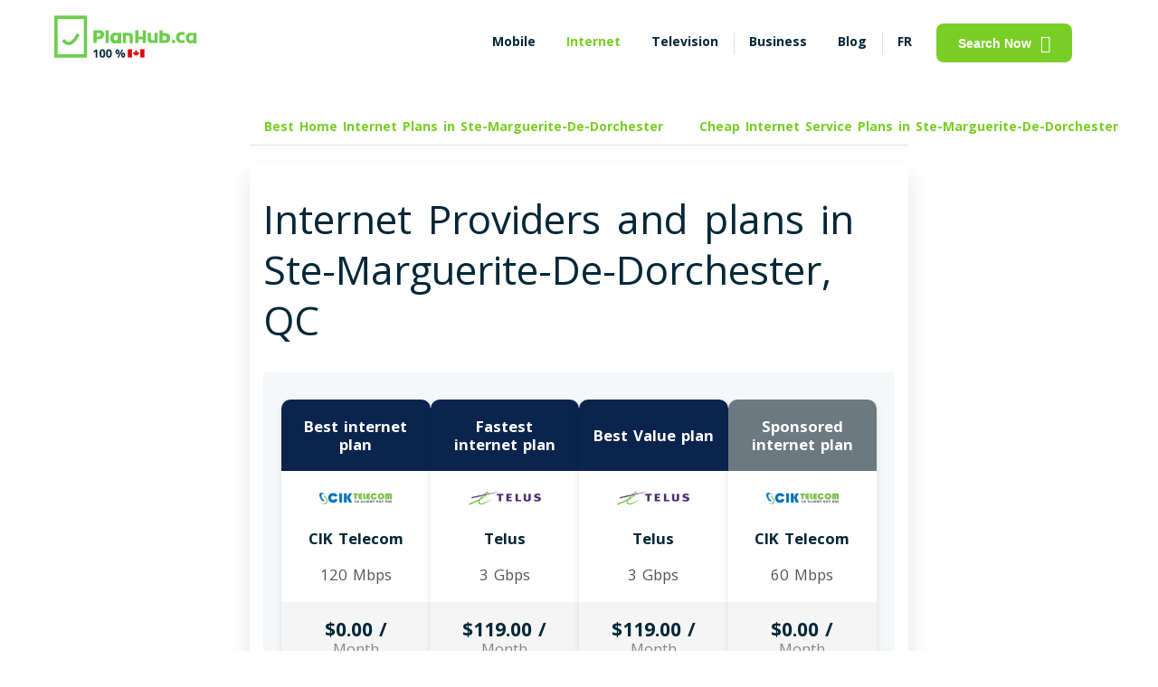

--- FILE ---
content_type: text/html; charset=UTF-8
request_url: https://www.planhub.ca/internet-service-prices-ste-marguerite-de-dorchester
body_size: 54180
content:
<!DOCTYPE html>
<html lang="en" data-domain="default" data-application-version="209.3" data-country="canada"  data-questionnaire-app-url="/question" data-default-province="quebec"      data-theme="">

<head>
                        
        
            <meta http-equiv="Content-Type" content="text/html;	charset=utf-8" />
        <meta name="robots" content="index, follow" />
        <meta name="urlBase" content="" />
                    <link rel="alternate" href="https://www.planhub.ca/internet-service-prices-ste-marguerite-de-dorchester" hreflang="en"/>
            <link rel="alternate" href="https://www.planhub.ca/fr/forfaits-internet-ste-marguerite-de-dorchester" hreflang="fr"/>
            <link rel="alternate" href="https://www.planhub.ca/internet-service-prices-ste-marguerite-de-dorchester" hreflang="x-default"/>
                <meta http-equiv="last-modified" content="2026-01-22 14:42:50" />
                    <meta name="viewport" content="width=device-width, initial-scale=1.0, user-scalable=yes"/>
                <meta name="nav" content="internet">
                    <link rel="canonical" href="https://www.planhub.ca/internet-service-prices-ste-marguerite-de-dorchester" />
            <meta name="author" content="PlanHub.ca">
                <meta name="province" content="quebec">
    
        <meta property="og:image" content="https://www.planhub.ca/img/social_city_internet_prices-en.jpg"/>
    <meta property="og:title" content="Ste-Marguerite-De-Dorchester, QC: Top 5 Internet Providers &amp; Plans from $39.99"/>
    <meta property="og:site_name" content="PlanHub.ca"/>
    <meta property="og:description" content="Looking for the best internet plan in Ste-Marguerite-De-Dorchester,      QC
     that fits your needs? Compare prices on PlanHub.ca and search all the plans of the market in 5 seconds."/>
    <meta property="og:url" content="https://www.planhub.ca/internet-service-prices-ste-marguerite-de-dorchester"/>
    <meta property="og:type" content="website">
    <meta property="og:locale" content="en_US"/>
    <meta property="og:locale:alternate" content="fr_CA"/>
    <meta name="twitter:card" content="summary">
    <meta name="twitter:site" content="@PlanHub_ca"/>
    <meta name="twitter:title" content="Ste-Marguerite-De-Dorchester, QC: Top 5 Internet Providers &amp; Plans from $39.99"/>
    <meta name="twitter:description" content="Looking for the best internet plan in Ste-Marguerite-De-Dorchester,      QC
     that fits your needs? Compare prices on PlanHub.ca and search all the plans of the market in 5 seconds."/>
    <meta name="twitter:image" content="https://www.planhub.ca/img/social_city_internet_prices-en.jpg"/>
    <meta name="hostId" content="planhub"/>
    <meta name="description" content="Looking for the best internet plan in Ste-Marguerite-De-Dorchester,      QC
     that fits your needs? Compare prices on PlanHub.ca and search all the plans of the market in 5 seconds.">
    <meta name="serverProfile" content="prod">
                <script src="/build/prod/runtime.10d4d8dc.js"></script><script src="/build/prod/googleTagManager.ead56914.js"></script>
        <title>Ste-Marguerite-De-Dorchester, QC: Top 5 Internet Providers &amp; Plans from $39.99-</title>

            <link rel="apple-touch-icon" sizes="180x180" href="/apple-touch-icon.png?v=dLmYKWL7AX">
        <link rel="icon" type="image/png" sizes="32x32" href="/favicon-32x32.png?v=dLmYKWL7AX">
        <link rel="icon" type="image/png" sizes="16x16" href="/favicon-16x16.png?v=dLmYKWL7AX">
        <link rel="manifest" href="/site.webmanifest?v=dLmYKWL7AX">
        <link rel="mask-icon" href="/safari-pinned-tab.svg?v=dLmYKWL7AX" color="#6bce4c">
        <link rel="shortcut icon" href="/favicon.ico?v=dLmYKWL7AX">
        <link rel="preconnect" href="https://fonts.googleapis.com">
        <link rel='preconnect' href='https://fonts.gstatic.com' crossorigin>
        <link rel="preload" as="style" href="https://fonts.googleapis.com/css2?family=Open+Sans:wght@400;700&display=swap">
        <link rel='stylesheet' href="https://fonts.googleapis.com/css2?family=Open+Sans:wght@400;700&display=swap" media="all" type="text/css">
        <link rel="preload" as="style" href="https://use.fontawesome.com/releases/v5.0.1/css/all.css">
        <link href="https://use.fontawesome.com/releases/v5.0.1/css/all.css" rel="stylesheet">
        <meta name="apple-mobile-web-app-title" content="PlanHub">
        <meta name="application-name" content="PlanHub">
        <meta name="msapplication-TileColor" content="#6bce4c">
        <meta name="theme-color" content="#ffffff">
    
                                    <style type="text/css">h1,.heading1{font-size:44px;line-height:56px;word-spacing:7px;margin:0 0 16px}h2,.heading2{font-size:36px;line-height:49px;word-spacing:5px;margin:0 0 16px}h2 br+*,.heading2 br+*{color:#79CE25}h3,.heading3{font-size:22px;line-height:30px;word-spacing:3px;margin:0 0 16px}h4,.heading4{font-size:18px;line-height:24px;word-spacing:2px;margin:0 0 16px}h5,.heading5{font-size:16px;line-height:22px;word-spacing:2px;margin:0 0 16px}h6,.heading6{font-size:13px;line-height:17px;word-spacing:2px;margin:0 0 16px}.bold{font-weight:700}.normal{font-weight:400}.paragraph1{font-size:18px;line-height:24px;word-spacing:2px}.paragraph2{font-size:16px;line-height:22px;word-spacing:2px}.paragraph3{font-size:14px;line-height:20px;word-spacing:2px}@media (max-width:500px){.heading1{font-size:22px;line-height:30px;word-spacing:3px;font-weight:bold}.heading2{font-size:18px;line-height:24px;word-spacing:2px}.heading3,.heading4{font-size:16px;line-height:22px;word-spacing:2px}.paragraph1{font-size:16px;line-height:22px;word-spacing:2px}h1{font-weight:normal !important}.heading1{font-weight:bold !important}}.headingContainer{color:#529112 !important}.containerVarBackground{background-color:#F1FFE2 !important}*:before,*:after{-webkit-box-sizing:border-box;-moz-box-sizing:border-box;box-sizing:border-box}body{font-family:'Open Sans',sans-serif;font-size:14px;line-height:20px;word-spacing:2px;background-color:#FFFFFF;color:#012737;margin:0;font-weight:400}a{color:#012737;text-decoration:none;box-sizing:border-box}a.underline{text-decoration:underline}button{cursor:pointer}button:focus{outline:none}p{margin:16px 0 0}figure{margin:0}fieldset{padding:0;margin:0;border:0}legend{display:contents}button,select,input,textarea{font-size:14px;padding:0}ol{list-style:none}table{margin:15px 0}table tr:nth-of-type(even){background-color:#fafafa}table td{border:1px solid #D6E2E8;padding:15px}hr{height:1px;background-color:#D6E2E8;border:0}pre{white-space:pre-wrap;word-break:break-word}mark{background-color:#F1FFE2;color:#5C9E1A}@media (max-width:768px){button,select,input,textarea{font-size:16px}}.btn,.btn_basic{display:flex;flex-direction:row;justify-content:center;align-items:center;padding:12px 24px;border-radius:8px;font-style:normal;font-weight:bold;cursor:pointer}.btn_primary{color:#FFFFFF;background-color:#79CE25;border:0}.btn_primary:hover{background-color:#70BF22}.btn_primary:focus,.btn_primary:active{background-color:#5C9E1A}.button_cookie{border:#79CE25 2px solid;color:#79CE25;background-color:white;margin-top:10px}.button_cookie:hover{color:white;background-color:#dae5ce;border:#dae5ce 2px solid}.cookie_button_wrapper{display:flex;justify-content:center}.btn-primary,.btn_primary__cta{background-color:#f05153;color:#FFFFFF}.btn-primary:hover,.btn_primary__cta:hover,.btn-primary:focus,.btn_primary__cta:focus,.btn-primary:active,.btn_primary__cta:active{background-color:#D8484A}.btn_primary__disabled{color:#FFFFFF;background-color:#50595D}.btn_secondary{color:#79CE25;background-color:transparent;border:1px solid #79CE25}.btn_secondary:hover{background-color:#F1FFE2}.btn_secondary:focus,.btn_secondary:active,.btn_secondary.checked{color:#70BF22;background-color:#F1FFE2;border-color:#70BF22}.btn_secondary__bis{color:#50595D;background-color:#FFFFFF;border:1px solid #D6E2E8;padding:7px 14px;box-shadow:inset 0 -2px 0 rgba(0,0,0,0.2)}.btn_secondary__bis:hover,.btn_secondary__bis:focus,.btn_secondary__bis:active,.btn_secondary__bis.checked{color:#012737;background-color:#D6E2E8}.btn_tertiary{color:#79CE25;background-color:#F1FFE2;border:1px solid #79CE25;padding:6px 12px}.btn_tertiary:hover,.btn_tertiary:focus,.btn_tertiary:active,.btn_tertiary.checked{color:#70BF22;background-color:#AAE76E;border-color:#70BF22}.btn_border__2{border:2px solid #6E57FF}.ph_link{color:#79CE25;font-style:normal;font-weight:bold;word-break:break-word;display:inline-flex;align-items:center}.ph_link:hover{color:#70BF22}.ph_link:focus,.ph_link:active{color:#5C9E1A}.ph_link svg path{fill:#79CE25}.ph_link_underlined{color:#79CE25;font-weight:100;text-decoration:underline}.change-province-link{cursor:pointer}.ph_link_lat_menu{color:#79CE25;font-style:normal;font-weight:400;word-break:break-word;display:inline-flex;align-items:center}.ph_link_lat_menu:hover{color:#70BF22}.ph_link_lat_menu:focus,.ph_link_lat_menu:active{color:#5C9E1A}.ph_link_lat_menu svg path{fill:#79CE25}.ph_link_inactive{color:#576A88}.ph_link__disabled{color:#50595D}.ph_no_link{pointer-events:none;cursor:default}.btn_link__pill{color:#79CE25 !important;display:flex;flex-direction:row;justify-content:center;align-items:center;padding:10px 16px;font-weight:700;border-radius:16px;box-sizing:border-box;margin-right:8px;background:transparent;border:0}.btn_link__pill:hover,.btn_link__pill:focus,.btn_link__pill:active{background-color:#F1FFE2}.btn_link__pill.active{border:1px solid #79CE25}.btn-view-offer-arrow{background-color:transparent;background-repeat:no-repeat;border:none;cursor:pointer;overflow:hidden}.view-offer-btn:not(.btn-view-offer-arrow){border-style:hidden !important}.view-offer-btn:not(.btn-view-offer-arrow):focus,.view-offer-btn:not(.btn-view-offer-arrow):active{background-color:#5C9E1A !important;outline:none !important}.btnHomeTelevision2{background-color:#79CE25;color:white}.btn_source{display:block;border:1px solid #79CE25;color:#79CE25;width:fit-content;margin-top:5px;outline:none;padding:6px 12px;border-radius:16px;text-transform:uppercase}.btn_source:hover{background-color:#F1FFE2}.ph_sticky{position:-webkit-sticky;position:sticky;top:0;z-index:1000;background-color:#FFFFFF}.ph_sticky_out{position:fixed;top:0;bottom:0;z-index:1000;overflow-y:scroll;width:100%}.ph_sticky_btn{display:grid;justify-content:center;padding:10px 0;background-color:#FFFFFF}.ph_sticky_btn button{font-size:18px}.ph_sticky__bottom{position:fixed;bottom:0;top:inherit;width:100%;z-index:1000;-moz-box-shadow:0 -14px 25px rgba(0,0,0,0.1);-webkit-box-shadow:0 -14px 25px rgba(0,0,0,0.1);box-shadow:0 -14px 25px rgba(0,0,0,0.1)}.ph_sticky_level2{position:-webkit-sticky;position:sticky;top:0;background-color:#FFFFFF;z-index:10}@media (max-width:768px){.ph_sticky_level2{padding:10px !important;-moz-box-shadow:0 14px 25px -10px rgba(0,0,0,0.1);-webkit-box-shadow:0 14px 25px -10px rgba(0,0,0,0.1);box-shadow:0 14px 25px -10px rgba(0,0,0,0.1)}}@media (prefers-color-scheme:dark){.ph_sticky_level2{background-color:#012737}}.ph_shadow{-moz-box-shadow:0 14px 25px rgba(0,0,0,0.1);-webkit-box-shadow:0 14px 25px rgba(0,0,0,0.1);box-shadow:0 14px 25px rgba(0,0,0,0.1)}.ph_radius{border-radius:16px}.ph_radius__medium{border-radius:8px}.ph_separator{position:relative}.ph_separator:before{content:" ";position:absolute;width:1px;height:24px;background:#D6E2E8;left:0}.ph_bg__hero{position:absolute;left:0;right:0;bottom:0;top:0;width:100%;height:100%;z-index:-1;background-position:bottom center;background-size:contain;background-repeat:no-repeat}.ph_bg__hero-mobile{background-image:none}.ph_bg__hero_gray{background-color:#F0F5F7 !important}.ph_bg__hero_gray_v2{background-color:#F6F6F9 !important;border-radius:3px;margin-right:5px;width:fit-content}@media (prefers-color-scheme:dark){[data-domain="default"] .ph_bg__hero_gray_v2{background-color:transparent !important}.modal-ai-content,.chat-sq--response-group{color:#50595D}}.ph_bg__hero_green{background-color:#F1FFE2}.ph_img__cover{text-align:right;display:flex;align-items:center;justify-content:center}.ph_img__cover-mobile{text-align:center;margin:25px 0}.ph_img__cover img{width:100%;object-fit:cover;height:auto}@media (max-width:500px){.ph_img__cover{text-align:center}.ph_img__cover-mobile img{height:300px;width:auto}}@media (max-width:500px){.ph_img__cover_xs img{width:100%;object-fit:contain}#faq .ph_img__cover{display:none}}.subtitle,.subtitle_bis{color:#50595D}.ph_center{text-align:center}.upper{text-transform:uppercase}.ph_relative{position:relative}.hide{display:none}.show{display:block}.full_spinner{position:fixed;width:100%;height:100%;z-index:2000;background:#79CE25;opacity:.8}.full_spinner img{position:fixed;top:50%;left:50%;width:80px;height:auto;transform:translate(-50%, -50%)}.ph-inner-collapse,.ph-inner-collapse-cities,.ph-nav-collapse{display:none}.ph_progress-basic{width:100%;height:8px;border-radius:16px;background-color:#F1FFE2;margin-bottom:20px}.ph_progress-basic .ph_progress{display:block;height:8px;border-radius:16px;background-color:#79CE25}.ph_progress-basic .ph_progress__orange{background-color:#F0946A}.ph_progress-basic .ph_progress__blue{background-color:#6E57FF}.ph_progress-basic .ph_progress__green{background-color:#5C9E1A}.ph_orange{color:#F0946A}.ph_blue{color:#6E57FF}.ph_green{color:#5C9E1A}.ph_gray{color:#50595D}.ph_green__brand{color:#79CE25}.ph_notification{border:1px solid #F0946A;max-width:570px;margin:30px auto;border-radius:8px;background-color:rgba(240,148,106,0.1);padding:15px;font-weight:700}.item_review__category{background-color:#79CE25;color:#FFFFFF;padding:2px 8px 3px}.ph_background__lightgreen{background:#F1FFE2;border-radius:16px;color:#012737;padding:20px}.grecaptcha-badge{display:none !important}.clickable:hover{cursor:pointer;color:#012737;background-color:#F1FFE2}.clickable-only{cursor:pointer}.items_pros,.items_cons{list-style:none}.items_pros li:before,.items_cons li:before{font-family:'Font Awesome 5 Free';float:left;margin-left:-1.5em}.items_pros li:before{content:"\f164";color:#70BF22}.items_cons li:before{content:"\f165";color:#F0946A}.no-scroll{overflow:hidden;height:100%}.chat-global-container{display:flex;align-items:center;justify-content:center;min-height:80px;margin:10px auto}.modal-ai{display:none;position:fixed;z-index:100000;left:0;top:0;width:100%;height:100%;overflow:auto;background-color:rgba(0,0,0,0.5)}.modal-ai-content{background-color:#F2F2F2;margin:15% auto;padding-top:20px;padding-bottom:20px;border:1px solid #888;width:80%;border-radius:10px}@media (min-width:1200px){.modal-ai-content{width:65%}}.close-modal-ai{color:#aaa;float:right;font-size:28px;font-weight:bold;margin-right:10px;margin-top:-10px}.close-modal-ai:hover,.close-modal-ai:focus{color:black;text-decoration:none;cursor:pointer}.modal-ai-header{text-align:center;padding:20px 0 0 0;border-top-left-radius:10px;border-top-right-radius:10px;color:#0A244D}.modal-ai-header hr{height:3px;background-color:#D6E2E8;border:0;width:76%}.chat-title{font-weight:bold;margin-bottom:15px;color:#0A244D;text-shadow:1px 1px 2px rgba(0,0,0,0.3);font-family:'Arial',sans-serif}.chat-title img{width:50px;height:50px;vertical-align:middle;margin-bottom:7px}.planhub-green{color:#79CE25}.chat-intro-wrapper{margin-top:10px;padding:0 40px;text-align:center}.chat-intro-wrapper .chat-intro-primary{font-size:20px;font-weight:600;color:#0A244D;margin-bottom:5px;font-family:'Poppins','Arial',sans-serif}.chat-intro-wrapper .chat-intro-secondary{font-size:17px;font-weight:400;color:#4A4A4A;font-family:'Poppins','Arial',sans-serif;margin-bottom:10px}@media (max-width:768px){.chat-intro-wrapper .chat-intro-secondary{font-size:14px}}.chat-sq-container{height:100%;width:90%;display:flex;align-items:center;justify-content:center;background-color:#F2F2F2}.chat-sq-container .chat-sq--input-group{width:95%;border:2px solid #012737;position:relative;background-color:white}.chat-sq-container .chat-sq--input-group input{width:100%;padding-right:50px;padding-left:30px;box-sizing:border-box;outline:none}@media (prefers-color-scheme:dark){.chat-sq-container .chat-sq--input-group input{background-color:#012737 !important}}.chat-sq-container .chat-sq--input-group .search-icon{background-color:#012737;position:absolute;right:0;top:50%;transform:translateY(-50%);color:white;height:100%;width:50px;font-size:26px;display:flex;align-items:center;justify-content:center;cursor:pointer}.chat-suggestions-title{font-weight:bold;color:#0A244D;text-align:left;margin-bottom:10px;padding-left:0;width:85%;margin-left:auto;margin-right:auto;box-sizing:border-box;margin-top:auto}.chat-sq--suggestions.small-suggestions{width:85%;margin:10px auto 0 auto;display:flex;flex-wrap:wrap;gap:8px;justify-content:flex-start;box-sizing:border-box}.chat-sq--suggestion-btn{background-color:#F2F4F7;color:#333;border:1px solid #E0E0E0;padding:6px 12px;border-radius:15px;font-size:14px;font-weight:normal;cursor:pointer;transition:background-color .2s ease;white-space:nowrap;max-width:100%}.chat-sq--suggestion-btn:hover{background-color:#E5EAF0;color:#0A244D;border-color:#D6E2E8}.chat-sq--suggestion-btn i{margin-right:8px;color:#79CE25}.chat-sq--response-group{width:90%;display:flex;align-items:center;justify-content:center;padding:10px;flex-direction:column}.chat-sq--response-group .chat-sq--start-again-btn{margin-top:15px;color:#79CE25;text-decoration:underline;cursor:pointer}.chat-sq--response-group .chat-sq--response-text{margin-bottom:15px;font-size:16px;font-weight:600}.chat-sq--response-group .chat-sq--info-collected{display:none;margin-bottom:15px;padding:15px;width:80%;border:1px solid grey;border-radius:5px}.chat-sq--response-group .arrow-right-icon{margin-left:5px}.chat-intro-primary,.chat-intro-secondary{opacity:0;animation:fadeInUp .6s ease-out forwards}.chat-intro-secondary{animation-delay:.2s}@keyframes fadeInUp{from{opacity:0;transform:translateY(10px)}to{opacity:1;transform:translateY(0)}}@media (max-width:768px){.chat-title{font-size:1.5rem}.chat-introduction{font-size:.9rem;padding:0 10px}}@media (max-width:480px){.chat-title{font-size:1.2rem}.chat-introduction{font-size:.8rem;padding:0 5px}}.ph_bg_gray{background:#DCDCE6}.pg_bg_green__brand{background:#79CE25}.affiliate-global-container{display:flex;align-items:center;justify-content:center;min-height:80px;margin:10px auto}.modal-affiliate{display:none;position:fixed;z-index:100000;left:0;top:0;width:100%;height:100%;overflow:auto;background-color:rgba(0,0,0,0.5)}.modal-affiliate-content{background-color:#F2F2F2;margin:15% auto;padding-top:20px;padding-bottom:20px;border:1px solid #888;width:80%;border-radius:10px}@media (min-width:1200px){.modal-affiliate-content{width:65%}}.close-modal-affiliate{color:#aaa;float:right;font-size:28px;font-weight:bold;margin-right:10px;margin-top:-10px}.close-modal-affiliate:hover,.close-modal-affiliate:focus{color:black;text-decoration:none;cursor:pointer}.modal-affiliate-header{text-align:center;padding:20px 0 0 0;border-top-left-radius:10px;border-top-right-radius:10px;color:#0A244D}.affiliate-title{font-weight:bold;margin-bottom:15px;color:#0A244D;text-shadow:1px 1px 2px rgba(0,0,0,0.3);font-family:'Arial',sans-serif}.affiliate-title img{width:50px;height:50px;vertical-align:middle;margin-bottom:7px}.affiliate-description{margin-top:40px;font-family:'Poppins','Arial',sans-serif;padding-left:30px;padding-right:30px}.affiliate-sq-container{height:100%;width:90%;display:flex;align-items:center;justify-content:center;background-color:#F2F2F2}.affiliate-sq--input-group{display:flex;flex-direction:row;width:95%;gap:20px;align-items:center;justify-content:center}.btn-affiliate{width:300px}.btn-chat-with-advisor{background-color:#79CE25;color:white;font-size:16px}.btn-chat-with-advisor:hover{background-color:#60a31d}.btn-launch-affiliate-link{background-color:#f05153 !important;font-size:16px}.email-collector-global-container{display:flex;align-items:center;justify-content:center;min-height:80px;margin:10px auto}.modal-email-collector{position:fixed;z-index:100000;left:0;top:0;width:100vw;height:100vh;overflow:auto;background-color:rgba(0,0,0,0.5);display:none;justify-content:center;align-items:center}.modal-email-collector-content{background-color:#FFFFFF;margin:15% auto;padding-top:20px;padding-bottom:20px;border:1px solid #888;width:80vw;max-width:800px;box-sizing:border-box}@media (max-width:768px){.modal-email-collector-content{width:95vw}}.close-modal-email-collector{color:#aaa;float:right;font-size:28px;font-weight:bold;margin-right:20px;margin-top:-5px}.close-modal-email-collector:hover,.close-modal-email-collector:focus{color:black;text-decoration:none;cursor:pointer}.modal-email-collector-header{text-align:center;padding:20px 0 0 0;border-top-left-radius:10px;border-top-right-radius:10px;color:#0A244D;justify-content:center;align-items:center;margin-bottom:40px;width:100%;box-sizing:border-box}.modal-email-collector-header .modal-email-collector-logo{display:flex;justify-content:center;align-items:center;gap:20px;margin-top:20px;margin-bottom:20px;width:70%;margin-left:auto;margin-right:auto}@media (max-width:768px){.modal-email-collector-header .modal-email-collector-logo{gap:10px;margin-top:10px;margin-bottom:10px;width:90%}.modal-email-collector-header .modal-email-collector-logo img{max-width:75%;height:auto}.modal-email-collector-header .modal-email-collector-logo img.loud{max-width:25%}}.modal-email-collector-header .modal-email-collector-title{font-weight:bold;margin-bottom:15px;color:#0A244D;font-family:'Arial',sans-serif;margin-left:auto;margin-right:auto;text-align:center;width:95%;line-height:32px}.modal-email-collector-header .modal-email-collector-title .email-collector-title{font-size:26px}@media (max-width:768px){.modal-email-collector-header .modal-email-collector-title{margin-bottom:10px;line-height:24px}.modal-email-collector-header .modal-email-collector-title .email-collector-title{font-size:20px}}.modal-email-collector-header .modal-email-collector-subtitle{text-align:center;font-size:16px;padding:0 5px;color:grey;margin-bottom:40px;width:100%;margin-top:30px;margin:0 auto}.modal-email-collector-header .modal-email-collector-subtitle p{width:75%;margin:0 auto;padding:0 15px}@media (max-width:768px){.modal-email-collector-header .modal-email-collector-subtitle{font-size:14px;margin-bottom:20px;width:100%;margin-top:20px;padding:0 5px}.modal-email-collector-header .modal-email-collector-subtitle p{width:95%;padding:0}}@media (max-width:768px){.modal-email-collector-header{margin-bottom:20px}}.email-collector-sq-container{height:100%;width:90%;align-items:center;justify-content:center;background-color:#FFFFFF}.email-collector-sq-container .email-collector-sq--input-group{width:80%;border:2px solid #012737;position:relative;background-color:white;display:flex;height:50px;justify-content:center;align-items:center;border-radius:10px;border:1px solid #D0DFE6;margin:0 auto;overflow:hidden}.email-collector-sq-container .email-collector-sq--input-group input#emailCollectorInput{flex:4;border:1px solid transparent;width:100%;padding-right:50px;padding-left:30px;box-sizing:border-box;outline:none;height:100%;border-radius:0}.email-collector-sq-container .email-collector-sq--input-group input#emailCollectorInput::placeholder{color:#A0A0A0}@media (prefers-color-scheme:dark){.email-collector-sq-container .email-collector-sq--input-group input#emailCollectorInput{color:black;background-color:lightgrey;-webkit-text-fill-color:black}.email-collector-sq-container .email-collector-sq--input-group input#emailCollectorInput::placeholder{-webkit-text-fill-color:initial;color:#50595D}}@media (max-width:768px){.email-collector-sq-container .email-collector-sq--input-group input#emailCollectorInput::placeholder{font-size:14px}}.email-collector-sq-container .email-collector-sq--input-group button#emailCollectorButton{flex:1;border-radius:0;border:none;background-color:#79CE25;height:100%;font-size:18px;color:white;cursor:pointer}.email-collector-sq-container .email-collector-sq--input-group button#emailCollectorButton:hover{background-color:#60a31d}.email-collector-sq-container .email-collector-sq--input-group button#emailCollectorButton:disabled{background-color:#D0DFE6;cursor:not-allowed}@media (prefers-color-scheme:dark){.email-collector-sq-container .email-collector-sq--input-group button#emailCollectorButton:disabled{background-color:#809ca9}}.email-collector-sq-container .email-collector-sq--checkbox-group{display:flex;width:80%;margin:20px auto;border:1px solid #D0DFE6;justify-content:center;gap:5px;flex-direction:column}.email-collector-sq-container .email-collector-sq--checkbox-group .label-title{color:#F0946A;margin-top:10px;margin-left:20px}.email-collector-sq-container .email-collector-sq--checkbox-group .label-group{display:flex;flex-direction:row;margin-bottom:20px;color:black}.email-collector-sq-container .email-collector-sq--checkbox-group .label-group div{font-size:14px;flex:8;margin-left:20px;margin-right:20px}.email-collector-sq-container .email-collector-sq--checkbox-group .label-group input[type="checkbox"]{margin-left:auto;margin-right:20px;position:relative;opacity:unset;width:20px;height:20px;align-self:center}@media (max-width:768px){.email-collector-sq-container .email-collector-sq--checkbox-group .label-group div{font-size:11px}.email-collector-sq-container .email-collector-sq--checkbox-group .label-group input[type="checkbox"]{margin-right:10px;width:15px;height:15px}}@media (max-width:768px){.email-collector-sq-container .email-collector-sq--input-group{width:100%}.email-collector-sq-container .email-collector-sq--input-group button#emailCollectorButton{font-size:12px}.email-collector-sq-container .email-collector-sq--checkbox-group{width:100%}}.email-collector-bubble{display:none;position:fixed;bottom:50px;right:50px;width:60px;height:60px;background-color:#007bff;color:white;border-radius:50%;align-items:center;justify-content:center;cursor:pointer;z-index:10000;animation:bounce 1s}@keyframes bounce{0%,20%,50%,80%,100%{transform:translateY(0)}40%{transform:translateY(-30px)}60%{transform:translateY(-15px)}}.email-collector-bubble .btn-email-collector{all:unset;font-size:24px;color:white;cursor:pointer}@media (prefers-color-scheme:dark){.email-collector-bubble .btn-email-collector{color:black;background-color:lightgrey;-webkit-text-fill-color:black}.email-collector-bubble .btn-email-collector::placeholder{-webkit-text-fill-color:initial;color:#50595D}}.tooltip-container{border:unset;position:relative}.tooltip-container .tooltip_box_unlimited_data{display:none;position:absolute;background-color:#333;color:#fff;padding:8px 12px;border-radius:5px;z-index:10;width:380px;height:40px;top:-70px;left:50%;transform:translateX(-50%);margin-bottom:5px;font-size:14px;line-height:1.4;box-shadow:0 2px 8px rgba(0,0,0,0.15)}@media (max-width:1068px){.tooltip-container .tooltip_box_unlimited_data{top:-60px}}@media (max-width:738px){.tooltip-container .tooltip_box_unlimited_data{width:250px;height:80px;top:-100px}}@font-face{font-family:'icons-planhub';src:url('/css/fonts/icons-planhub/icons-planhub.eot?7oqqlq');src:url('/css/fonts/icons-planhub/icons-planhub.eot?7oqqlq#iefix') format('embedded-opentype'),url('/css/fonts/icons-planhub/icons-planhub.ttf?7oqqlq') format('truetype'),url('/css/fonts/icons-planhub/icons-planhub.woff?7oqqlq') format('woff'),url('/css/fonts/icons-planhub/icons-planhub.svg?7oqqlq#icons-planhub') format('svg');font-weight:normal;font-style:normal;font-display:swap}[class^="ph-icon-"],[class*=" ph-icon-"]{font-family:'icons-planhub' !important;speak:never;font-style:normal;font-weight:normal;font-variant:normal;text-transform:none;line-height:1;-webkit-font-smoothing:antialiased;-moz-osx-font-smoothing:grayscale}.icon{margin-left:10px}.ph-icon-refresh:before{content:"\e900";font-size:1.3rem;color:#79CE25}.ph-icon-circle_chevron_left:before{content:"\e901";font-size:1.3rem;color:#79CE25}.ph-icon-moon:before{content:"\e902";font-size:1.2rem}.ph-icon-sun:before{content:"\e903";font-size:1.2rem}.ph-icon-search:before{content:"\e904"}.ph-icon-close_big:before{content:"\e905";font-size:1rem;color:#79CE25}.ph-icon-close_small:before{content:"\e906"}.ph-icon-hamburger:before{content:"\e907"}.ph-icon-menu_alt_03:before{content:"\e908";font-size:1.2rem;color:#79CE25}.ph-icon-more_horizontal:before{content:"\e909"}.ph-icon-facebook:before{content:"\e90a";color:#79CE25;font-size:1.2rem}.ph-icon-facebook-white:before{content:url(/img/planhub/icons/facebook-white.svg);color:#ffffff;font-size:1.2rem}.ph-icon-filters:before{content:"\e90b";font-size:1.2rem}.ph-icon-twitter:before{content:url(/img/planhub/icons/twitter.svg);color:#79CE25;font-size:1.2rem}.ph-icon-twitter-white:before{content:url(/img/planhub/icons/twitter-white.svg);color:#ffffff;font-size:1.2rem}.ph-icon-caret_down:before{content:"\e90d";font-size:.6rem}.ph-icon-happy:before{content:"\e90e";font-size:1.2rem}.ph-icon-long_right:before{content:"\e90f";font-size:1.2rem}.ph-icon-comment_check:before{content:"\e910";font-size:1.2rem}.ph-icon-monitor:before{content:"\e911"}.ph-icon-minus:before{content:"\e912"}.ph-icon-devices:before{content:"\e913";font-size:1.2rem}.ph-icon-add_small:before{content:"\e914"}.ph-icon-tag-outline:before{content:"\e915"}.ph-icon-Star-1:before{content:"\e916";font-size:.7rem}.ph-icon-Star:before{content:"\e917";font-size:.7rem}.ph-icon-on:before{content:"\e918"}.ph-icon-off:before{content:"\e919"}.ph-icon-speed:before{content:"\e91a"}.ph-icon-phone:before{content:"\e91b"}.ph-icon-location:before{content:"\e91c"}.ph-icon-bar_chart:before{content:"\e91d"}.ph-icon-cash:before{width:30px;height:30px}.ph-icon-tiktok:before{content:url(/img/planhub/icons/tiktok.svg);color:#79CE25;font-size:1.2rem}.ph-icon-reddit:before{content:url(/img/planhub/icons/reddit.svg);color:#79CE25;font-size:1.2rem}.ph-logo:before{content:url(/img/planhub/icons/ph-logo.svg)}.ph-icon-linkedin:before{content:url(/img/planhub/icons/linkedin.svg)}.ph-icon-linkedin-white:before{content:url(/img/planhub/icons/linkedin-white.svg)}.ph-icon-instagram:before{content:url(/img/planhub/icons/instagram.svg)}.ph-icon-new-window:before{content:url(/img/planhub/icons/new-window-svgrepo-com.svg)}.minus-ph-logo:before{content:url(/img/planhub/icons/minus-ph-logo.svg)}.ph-icon-alert-process:before{content:url(/img/planhub/icons/alert-process.svg)}.ph-icon-price:before{content:url(/img/planhub/icons/price.svg)}.ph-icon-time:before{content:url(/img/planhub/icons/time.svg)}.ph-icon-ads:before{content:url(/img/planhub/icons/ads.svg)}.ph-icon-cash:before{content:url(/img/planhub/icons/cash-1.svg)}.ph-icon-save-time:before{content:url(/img/planhub/icons/save-time-1.svg)}.ph-icon-heart-email:before{content:url(/img/planhub/icons/heart-email-1.svg)}.ph-icon-blank:before{content:url(/img/planhub/icons/blank.svg)}.ph-icon-arrow-down:before{content:url(/img/planhub/icons/arrow_down.svg)}.ph-icon-cell-signal:before{content:url(/img/planhub/menu_icons/Cell_Phone_Signal.svg)}.ph-icon-wifi-signal:before{content:url(/img/planhub/menu_icons/WiFi_Signal.svg)}.ph_container{position:relative;max-width:1440px;margin:0 auto;background:transparent}.ph_container_col_3{position:relative;margin:0 auto;background:transparent}@media (min-width:1590px){/*! keep this comment as it avoids "unclosed comment" error generated at compilation due to '#' caracter at the start of '#pageInternetGeoZone' */.ph_container_col_3{max-width:970px !important}}@media (min-width:1348px) and (max-width:1589px){/*! keep this comment as it avoids "unclosed comment" error generated at compilation due to '#' caracter at the start of '#pageInternetGeoZone' */.ph_container_col_3{max-width:728px}}@media (min-width:1068px) and (max-width:1348px){/*! keep this comment as it avoids "unclosed comment" error generated at compilation due to '#' caracter at the start of '#pageInternetGeoZone' */.ph_container_col_3{max-width:728px}}@media (min-width:738px) and (max-width:1068px){/*! keep this comment as it avoids "unclosed comment" error generated at compilation due to '#' caracter at the start of '#pageInternetGeoZone' */.ph_container_col_3{max-width:728px}}@media (max-width:738px){/*! keep this comment as it avoids "unclosed comment" error generated at compilation due to '#' caracter at the start of '#pageInternetGeoZone' */.ph_container_col_3{max-width:90%}}@media (min-width:1068px){/*! keep this comment as it avoids "unclosed comment" error generated at compilation due to '#' caracter at the start of '#pageInternetGeoZone' */.ph_container_col_3 .vertical-banner{display:block !important}}@media (min-width:1590px){/*! keep this comment as it avoids "unclosed comment" error generated at compilation due to '#' caracter at the start of '#pageInternetGeoZone' */.ph_container_col_3 .vertical-banner.right-vertical-banner{margin:10px 975px !important}}@media (min-width:1348px) and (max-width:1589px){/*! keep this comment as it avoids "unclosed comment" error generated at compilation due to '#' caracter at the start of '#pageInternetGeoZone' */.ph_container_col_3 .vertical-banner.right-vertical-banner{margin:10px 735px !important}}@media (min-width:1068px) and (max-width:1348px){/*! keep this comment as it avoids "unclosed comment" error generated at compilation due to '#' caracter at the start of '#pageInternetGeoZone' */.ph_container_col_3 .vertical-banner.right-vertical-banner{margin:10px 733px !important;width:160px !important;max-width:160px !important}}@media (min-width:1591px){/*! keep this comment as it avoids "unclosed comment" error generated at compilation due to '#' caracter at the start of '#pageInternetGeoZone' */.ph_container_col_3 .vertical-banner.left-vertical-banner{margin:10px -305px !important}}@media (min-width:1348px) and (max-width:1590px){/*! keep this comment as it avoids "unclosed comment" error generated at compilation due to '#' caracter at the start of '#pageInternetGeoZone' */.ph_container_col_3 .vertical-banner.left-vertical-banner{margin:10px -305px !important}}@media (min-width:1068px) and (max-width:1347px){/*! keep this comment as it avoids "unclosed comment" error generated at compilation due to '#' caracter at the start of '#pageInternetGeoZone' */.ph_container_col_3 .vertical-banner.left-vertical-banner{margin:10px -165px !important;width:160px !important;max-width:160px !important}}.ph_container__lg{padding:0 15px}.ph_container__child{padding:0 120px}@media (max-width:1200px){.ph_container__child{padding:0 64px}}@media (max-width:768px){.ph_container__child{padding:0 16px !important}}@media (max-width:400px){.ph_container__child{padding:0 10px !important}}.ph_flex{display:flex;flex-wrap:wrap;align-items:center;width:100%;justify-content:space-between}.ph_justify__start{justify-content:start}.ph_justify__center{justify-content:center}.ph_justify__end{justify-content:end}.ph_flex_wrap__none{flex-wrap:inherit}.ph_flex__no_wrap{flex-wrap:nowrap}@media (min-width:500px){.grid-col-2-small-large{display:grid;grid-template-columns:24px auto;grid-template-rows:1fr;align-items:start;column-gap:16px}}@media (min-width:901px){.grid-col-4{display:grid;grid-template-columns:repeat(4, 1fr);grid-template-rows:1fr;grid-column-gap:15px;grid-row-gap:15px}.grid-col-2{display:grid;grid-template-columns:repeat(2, 1fr);grid-template-rows:1fr;align-items:center}}@media (min-width:900px){.grid-col-2-hero{display:grid;grid-template-columns:auto auto;column-gap:48px;align-content:center;align-items:center}}@media (min-width:1090px){.grid-col-2-aside-article{display:grid;grid-template-columns:300px auto;column-gap:32px}#pageNationalProvider .grid-col-2-aside-article{display:grid;grid-template-columns:300px auto;column-gap:32px}}@media (max-width:1089px){.grid-col-2-aside-article aside:not(aside.provider-versus),.grid-col-2-aside-article aside .hide-md-sm{display:none}}@media (min-width:970px){.grid-col-3{display:grid;grid-template-columns:repeat(3, 1fr);grid-template-rows:1fr;column-gap:15px;row-gap:15px;align-items:center}}@media (max-width:970px){.grid-col-3.similar-phones-section{display:flex;flex-direction:column;gap:15px}}@media (max-width:900px){.grid-md-col-3{display:grid;grid-template-columns:repeat(3, 1fr);grid-template-rows:1fr;column-gap:15px;row-gap:15px;align-items:stretch}}@media (max-width:670px){.grid-sm-col-2{display:grid;grid-template-columns:repeat(2, 1fr);grid-template-rows:1fr;column-gap:15px;row-gap:15px;align-items:stretch}}@media (max-width:500px){.grid-xs-col-1{display:grid;grid-template-columns:1fr;align-items:start}}.grid-stars-5{display:grid;grid-template-columns:repeat(5, auto);justify-content:flex-start}.grid-stars-5 .ph-icon--large:before{font-size:1.2rem}.ph_grid_align__start{align-items:start}.ph_spacer{padding:40px 0}.ph_spacer__top{padding-top:40px}.ph_spacer__top_md{padding-top:20px}.ph_spacer__bottom{padding-bottom:40px}.ph_spacer__bottom_md{padding-bottom:20px}.ph_spacer__bottom_lg{padding-bottom:80px}.ph_inner_spacer{padding:20px}.ph_h_inner_spacer{padding:0 15px}.ph_v_inner_spacer{padding:15px 0}.ph_inner_spacer__lg{padding:3vw 5vw}.ph_outer_spacer{margin:15px 0}.ph_margin__xs{margin:5px}.ph_outer_spacer__top{margin-top:15px}.grid_gap__small{gap:10px}.grid_gap__medium{gap:20px}.grid_gap__large{gap:50px}.text_align__right{text-align:right}.text_align__left{text-align:left}.align_items__start,.ph_align_items__start{align-items:start}.ph_align_items__end{align-items:end}.justify_content__left{justify-content:flex-start}.line_height__3{line-height:30px}.ph_form_item{margin-bottom:20px}.ph_form_item label{font-weight:700;padding-bottom:10px;display:flow-root}.error{color:#ff0000}.error ul{list-style:none;padding:0}.input_error{border-color:#ff0000 !important;outline:none}.ph_form_basic,input[type="text"],input[type="email"]{display:flex;flex-direction:row;align-items:center;padding:10px 16px;position:static;color:#012737;width:100%;height:44px;box-sizing:border-box;border-radius:8px;flex-grow:0;border:1px solid #D6E2E8;background-color:transparent;font-family:'Open Sans',sans-serif}.ph_form_basic.large_item,input[type="text"].large_item,input[type="email"].large_item{height:80px}.ph_postal_code{display:inline-block;position:relative;max-width:295px;width:100%;margin:16px 0}.ph_postal_code button{position:absolute;top:14px;right:15px;background:0;border:0}.ph_postal_code button [class^="ph-icon-"]:first-child,.ph_postal_code button [class*=" ph-icon-"]:first-child{color:#50595D}.ph_postal_code button.active [class^="ph-icon-"]:first-child,.ph_postal_code button.active [class*=" ph-icon-"]:first-child{color:#79CE25}.ph_postal_code .find_postal_code_near_me.valid-postal-code{background:#79CE25;top:1px;right:1px;width:40px;height:42px;border-radius:0 8px 8px 0}.ph_postal_code .arrow-right::after{font-family:'icons-planhub' !important;font-weight:normal;content:"\e90f";font-size:12px;cursor:pointer;color:white}.ph_postal_code .loading-icon{width:16px;height:16px;display:inline-block;position:relative;transform-origin:center;animation:spin-loading-icon 1s linear infinite}.ph_postal_code .loading-icon::after{content:'';position:absolute;top:0;left:0;width:100%;height:100%;border:2px solid #f3f3f3;border-top:2px solid #79CE25;border-radius:50%}@keyframes spin-loading-icon{from{transform:rotate(0deg)}to{transform:rotate(360deg)}}textarea.ph_form_basic{height:auto}.ph_dropdown{-webkit-appearance:none;appearance:none;cursor:pointer;background-size:auto;background-position:right .9em top 50%,0 0;background-repeat:no-repeat;background-image:url(/img/planhub/icons/caret_down_white.svg);background-color:transparent}.ph_dropdown__dark_theme{color:#FFFFFF;background-color:#012737}.ph_dropdown__light{border-color:#FFFFFF !important;background-color:#FFFFFF;outline:none}input[type="checkbox"],input[type="radio"]{position:absolute;opacity:0}input[type="checkbox"]+label,input[type="radio"]+label{position:relative;cursor:pointer;padding:0}input[type="checkbox"]+label:before,input[type="radio"]+label:before{content:'';margin-right:10px;display:inline-block;vertical-align:text-top;width:20px;height:20px;border-radius:4px;border:1px solid #D6E2E8}@media (min-width:768px){input[type="checkbox"]:hover+label:before,input[type="radio"]:hover+label:before{background:#79CE25}}input[type="checkbox"]:focus+label:before,input[type="radio"]:focus+label:before{box-shadow:0 0 0 1px rgba(0,0,0,0.12)}input[type="checkbox"]:checked+label:before,input[type="radio"]:checked+label:before{background:#79CE25}input[type="checkbox"]:disabled+label,input[type="radio"]:disabled+label{color:#D6E2E8;cursor:auto}input[type="checkbox"]:disabled+label:before,input[type="radio"]:disabled+label:before{box-shadow:none;background:#D6E2E8}input[type="checkbox"]:checked+label:after,input[type="radio"]:checked+label:after{content:'';position:absolute;left:5px;top:11px;background:white;width:2px;height:2px;box-shadow:2px 0 0 white,4px 0 0 white,4px -2px 0 white,4px -4px 0 white,4px -6px 0 white,4px -8px 0 white;transform:rotate(45deg)}input[type="radio"]+label:before{border-radius:100px}input[type="radio"]:checked+label:before{background:transparent}input[type="radio"]:checked+label:after{left:3px;top:5px;background:#79CE25;width:14px;height:14px;border-radius:100px;box-shadow:none;transform:none}.ph_form_textarea{background-color:white !important}#contactFrom{background-color:#F0F5F7}@media (prefers-color-scheme:dark){.ph_form_textarea{background-color:transparent !important}#contactFrom{background-color:#012737 !important}}.ph_accordion{border-bottom:.5px solid #D6E2E8}.ph_accordion .content{overflow-y:hidden;height:0;transition:all .35s}.ph_accordion .content a:hover,.ph_accordion .content a:focus,.ph_accordion .content a:active{text-decoration:none}.ph_accordion>input[type="checkbox"]:checked~.content{height:auto;overflow:visible;padding-bottom:35px}.ph_accordion .handle label{display:grid;grid-template-columns:auto 56px;cursor:pointer;padding:32px 0 16px}.ph_accordion .handle label:after{font-family:'icons-planhub' !important;content:"\e914";text-align:right;font-size:.8em;color:#79CE25}.ph_accordion>input[type="checkbox"]:checked~.handle label:after{content:"\e912"}.ph_accordion:last-child{border-bottom:0}.modal-open{overflow:hidden}.pac-container{z-index:2000 !important}.modal{display:none;overflow:hidden;position:fixed;top:0;right:0;bottom:0;left:0;z-index:1050;-webkit-overflow-scrolling:touch;background-color:rgba(1,39,55,0.8);outline:0}.modal.open{display:block !important}.modal-open .modal{overflow-x:hidden;overflow-y:auto}.ph-modal .ph-modal-header{text-align:right;margin-bottom:16px}.ph-modal .ph-modal-header button{background:transparent;border:0}.ph-modal .ph-modal-dialog{position:relative;width:100%;max-width:600px}.ph-modal .ph-modal-content{position:relative;background-clip:padding-box;outline:0;padding:16px;margin:25px 8px 0;background:#FFFFFF;border-radius:8px}.ph-modal .ph-modal-content .ph-modal-body{padding:0 16px 16px}.ph-modal .ph-modal-dialog{margin-top:0;position:absolute;top:50%;left:50%;transform:translateY(-50%) translateX(-50%)}@media (max-width:768px){.ph-modal .ph-modal-dialog{height:100%;overflow-y:auto}}.ph-modal .ph-modal-footer{display:grid;grid-template-columns:auto auto;column-gap:20px;padding-top:20px}.ph-modal .ph-modal-footer.full{grid-template-columns:repeat(auto-fit, minmax(auto, 100%))}.ph-modal.ph-modal__fixed_bottom .ph-modal-dialog{max-width:400px}@media (max-width:768px){.ph-modal.ph-modal__fixed_bottom .ph-modal-dialog{width:100%;max-width:100%;height:inherit;transform:inherit;top:auto;left:0;right:0;bottom:0}.ph-modal.ph-modal__fixed_bottom .ph-modal-dialog .ph-modal-content{margin:0;border-radius:0}}.body_issue{min-height:60px}.form-group_issue{margin-bottom:40px}.tvInterestSurvey{padding:5px 15px;border-radius:8px;border:1px solid #D6E2E8}.tvInterestSurvey label{display:block;margin:10px 0}.ph-full-modal .ph-modal-dialog{margin:0;position:relative;background-color:#FFFFFF;height:100%;overflow-y:auto}.ph-full-modal .ph-modal-header{height:100px;border-bottom:1px solid #D6E2E8;display:flex;justify-content:space-between;align-items:center;padding:0 44px;line-height:0}.ph-full-modal .ph-modal-header .step_back{cursor:pointer}.ph-full-modal .ph-modal-header .brand .logo{width:132px}.ph-full-modal .ph-modal-header .close,.ph-full-modal .ph-modal-header .refresh{background:transparent;border:0;opacity:1}.ph-full-modal .ph-modal-header .ph_simple__logo{width:120px !important}.ph-full-modal .powered-by{position:fixed;bottom:0;width:100%;border-top:1px solid #D6E2E8;text-align:center;padding:10px;font-size:14px;background:#FFFFFF;box-sizing:border-box}.ph-full-modal .powered-by img{max-width:100px;filter:saturate(0) brightness(50%) contrast(1000%);margin-left:10px;vertical-align:middle}@media (max-width:750px){.ph-full-modal .powered-by iframe{height:60px}}#popupAdBlockerDetected #ph-modal-body{width:90%;text-align:center;margin:0 auto}#popupAdBlockerDetected .ph-modal-title{margin-bottom:12px}#popupAdBlockerDetected .ph-main-content{margin-bottom:12px;margin-top:12px;font-size:9pt}#popupAdBlockerDetected .options{width:100%;text-align:left;margin:0 auto;font-size:9pt;margin-left:10px}#popupAdBlockerDetected .content-option{text-align:left}#popupAdBlockerDetected .first-option{margin-bottom:10px}#popupAdBlockerDetected .ph-modal-footer{padding-top:0}#popupAdBlockerDetected img{width:85% !important}.hubspot-modal .ph-modal-dialog{text-align:left}.hubspot-modal .ph-modal-dialog .ph-modal-header button.close{float:none;opacity:1}.hubspot-modal .ph-modal-dialog .border_error{border-color:red !important}.hubspot-modal .ph-modal-dialog .consent_error{color:red}.hubspot-modal .ph-modal-dialog input[type="text"],.hubspot-modal .ph-modal-dialog input[type="email"],.hubspot-modal .ph-modal-dialog input[type="tel"]{display:flex;flex-direction:row;align-items:center;padding:10px 16px;position:static;width:100%;height:44px;box-sizing:border-box;border-radius:8px;flex-grow:0;border:1px solid #D6E2E8;background-color:transparent}.hubspot-modal .ph-modal-dialog input[type="text"].large_item,.hubspot-modal .ph-modal-dialog input[type="email"].large_item,.hubspot-modal .ph-modal-dialog input[type="tel"].large_item{height:80px}.hubspot-modal .ph-modal-dialog .xs-detail-criteria{padding:15px 5px;border-radius:8px;border:1px solid #D6E2E8;margin-top:20px;line-height:27px}.hubspot-modal .ph-modal-dialog .col-sm-12,.hubspot-modal .ph-modal-dialog .col-md-6{padding-left:15px;padding-right:15px}@media (min-width:992px){.hubspot-modal .ph-modal-dialog .detail-criteria{display:flex;width:100%}.hubspot-modal .ph-modal-dialog .detail-criteria .col-md-6{width:50%}}.checkavailability-modal .ph-modal-dialog{max-width:750px}.checkavailability-modal .ph-modal-dialog .ph-modal-content{min-height:620px}@media (max-width:500px){.checkavailability-modal .ph-modal-dialog .ph-modal-content{min-height:430px}}#black-friday-banners .ph-modal-header button,#alert-banners .ph-modal-header button{position:absolute;top:20px;right:20px;z-index:200;opacity:1}#black-friday-banners .ph-modal-content,#alert-banners .ph-modal-content{padding:0;background-color:transparent}.container_modal{display:none;width:450px;height:100vh;position:fixed;top:0;bottom:auto;right:0;background:#fff;z-index:5000;box-shadow:0 5px 10px rgba(8,10,13,0.14)}.container_modal .closebtn_modal{position:absolute;top:19px;right:24px;cursor:pointer}.container_modal .container2_modal{padding:32px}@keyframes slideIn{0%{transform:translateX(100%)}100%{transform:translateX(0)}}@keyframes slideOut{0%{transform:translateX(0)}100%{transform:translateX(100%)}}.container_modal.open_modal{display:block;animation:slideIn .3s forwards}.container_modal.close_modal{display:block;animation:slideOut .3s forwards}@media (min-width:1024px){.container_modal .container2_modal{padding:55px}}@media (max-width:425px){.container_modal .container2_modal{padding:57px;padding-right:15px;padding-left:44px}}@media (max-width:414px){.container_modal .container2_modal{padding:64px;padding-right:29px}}@media (max-width:390px){.container_modal .container2_modal{padding:64px;padding-right:30px;padding-left:84px}}@media (max-width:375px){.container_modal .container2_modal{padding:39px;padding-left:94px}}@media (max-width:320px){.container_modal .container2_modal{padding:32px;padding-left:165px}}@media (prefers-color-scheme:dark){[data-domain="default"] body,[data-domain="default"] .ph_sticky,[data-domain="default"] .navbar,[data-domain="default"] .navbar-header,[data-domain="default"] #navbar-collapse-menu,[data-domain="default"] .sub-menu-container,[data-domain="default"] .ph-header .main-menu .switch ul.ph-dropdown-menu,[data-domain="default"] .container_modal,[data-domain="default"] .ph_dropdown__light{background-color:#012737 !important;color:#FFFFFF !important}[data-domain="default"] body .subtitle,[data-domain="default"] .ph_sticky .subtitle,[data-domain="default"] .navbar .subtitle,[data-domain="default"] .navbar-header .subtitle,[data-domain="default"] #navbar-collapse-menu .subtitle,[data-domain="default"] .sub-menu-container .subtitle,[data-domain="default"] .ph-header .main-menu .switch ul.ph-dropdown-menu .subtitle,[data-domain="default"] .container_modal .subtitle,[data-domain="default"] .ph_dropdown__light .subtitle,[data-domain="default"] body .ph-dropdown-toggle,[data-domain="default"] .ph_sticky .ph-dropdown-toggle,[data-domain="default"] .navbar .ph-dropdown-toggle,[data-domain="default"] .navbar-header .ph-dropdown-toggle,[data-domain="default"] #navbar-collapse-menu .ph-dropdown-toggle,[data-domain="default"] .sub-menu-container .ph-dropdown-toggle,[data-domain="default"] .ph-header .main-menu .switch ul.ph-dropdown-menu .ph-dropdown-toggle,[data-domain="default"] .container_modal .ph-dropdown-toggle,[data-domain="default"] .ph_dropdown__light .ph-dropdown-toggle{color:#FFFFFF !important}[data-domain="default"] body .logo-caption,[data-domain="default"] .ph_sticky .logo-caption,[data-domain="default"] .navbar .logo-caption,[data-domain="default"] .navbar-header .logo-caption,[data-domain="default"] #navbar-collapse-menu .logo-caption,[data-domain="default"] .sub-menu-container .logo-caption,[data-domain="default"] .ph-header .main-menu .switch ul.ph-dropdown-menu .logo-caption,[data-domain="default"] .container_modal .logo-caption,[data-domain="default"] .ph_dropdown__light .logo-caption{color:#012737 !important}[data-domain="default"] body a:hover,[data-domain="default"] .ph_sticky a:hover,[data-domain="default"] .navbar a:hover,[data-domain="default"] .navbar-header a:hover,[data-domain="default"] #navbar-collapse-menu a:hover,[data-domain="default"] .sub-menu-container a:hover,[data-domain="default"] .ph-header .main-menu .switch ul.ph-dropdown-menu a:hover,[data-domain="default"] .container_modal a:hover,[data-domain="default"] .ph_dropdown__light a:hover,[data-domain="default"] body .more_cities,[data-domain="default"] .ph_sticky .more_cities,[data-domain="default"] .navbar .more_cities,[data-domain="default"] .navbar-header .more_cities,[data-domain="default"] #navbar-collapse-menu .more_cities,[data-domain="default"] .sub-menu-container .more_cities,[data-domain="default"] .ph-header .main-menu .switch ul.ph-dropdown-menu .more_cities,[data-domain="default"] .container_modal .more_cities,[data-domain="default"] .ph_dropdown__light .more_cities,[data-domain="default"] body .more_provinces,[data-domain="default"] .ph_sticky .more_provinces,[data-domain="default"] .navbar .more_provinces,[data-domain="default"] .navbar-header .more_provinces,[data-domain="default"] #navbar-collapse-menu .more_provinces,[data-domain="default"] .sub-menu-container .more_provinces,[data-domain="default"] .ph-header .main-menu .switch ul.ph-dropdown-menu .more_provinces,[data-domain="default"] .container_modal .more_provinces,[data-domain="default"] .ph_dropdown__light .more_provinces,[data-domain="default"] body .ph_accordion a,[data-domain="default"] .ph_sticky .ph_accordion a,[data-domain="default"] .navbar .ph_accordion a,[data-domain="default"] .navbar-header .ph_accordion a,[data-domain="default"] #navbar-collapse-menu .ph_accordion a,[data-domain="default"] .sub-menu-container .ph_accordion a,[data-domain="default"] .ph-header .main-menu .switch ul.ph-dropdown-menu .ph_accordion a,[data-domain="default"] .container_modal .ph_accordion a,[data-domain="default"] .ph_dropdown__light .ph_accordion a,[data-domain="default"] body li a.active,[data-domain="default"] .ph_sticky li a.active,[data-domain="default"] .navbar li a.active,[data-domain="default"] .navbar-header li a.active,[data-domain="default"] #navbar-collapse-menu li a.active,[data-domain="default"] .sub-menu-container li a.active,[data-domain="default"] .ph-header .main-menu .switch ul.ph-dropdown-menu li a.active,[data-domain="default"] .container_modal li a.active,[data-domain="default"] .ph_dropdown__light li a.active,[data-domain="default"] body .logo-caption:hover,[data-domain="default"] .ph_sticky .logo-caption:hover,[data-domain="default"] .navbar .logo-caption:hover,[data-domain="default"] .navbar-header .logo-caption:hover,[data-domain="default"] #navbar-collapse-menu .logo-caption:hover,[data-domain="default"] .sub-menu-container .logo-caption:hover,[data-domain="default"] .ph-header .main-menu .switch ul.ph-dropdown-menu .logo-caption:hover,[data-domain="default"] .container_modal .logo-caption:hover,[data-domain="default"] .ph_dropdown__light .logo-caption:hover,[data-domain="default"] body .item-parent,[data-domain="default"] .ph_sticky .item-parent,[data-domain="default"] .navbar .item-parent,[data-domain="default"] .navbar-header .item-parent,[data-domain="default"] #navbar-collapse-menu .item-parent,[data-domain="default"] .sub-menu-container .item-parent,[data-domain="default"] .ph-header .main-menu .switch ul.ph-dropdown-menu .item-parent,[data-domain="default"] .container_modal .item-parent,[data-domain="default"] .ph_dropdown__light .item-parent{color:#79CE25 !important}[data-domain="default"] body .btn_link__pill.active,[data-domain="default"] .ph_sticky .btn_link__pill.active,[data-domain="default"] .navbar .btn_link__pill.active,[data-domain="default"] .navbar-header .btn_link__pill.active,[data-domain="default"] #navbar-collapse-menu .btn_link__pill.active,[data-domain="default"] .sub-menu-container .btn_link__pill.active,[data-domain="default"] .ph-header .main-menu .switch ul.ph-dropdown-menu .btn_link__pill.active,[data-domain="default"] .container_modal .btn_link__pill.active,[data-domain="default"] .ph_dropdown__light .btn_link__pill.active,[data-domain="default"] body a.btn_link__pill,[data-domain="default"] .ph_sticky a.btn_link__pill,[data-domain="default"] .navbar a.btn_link__pill,[data-domain="default"] .navbar-header a.btn_link__pill,[data-domain="default"] #navbar-collapse-menu a.btn_link__pill,[data-domain="default"] .sub-menu-container a.btn_link__pill,[data-domain="default"] .ph-header .main-menu .switch ul.ph-dropdown-menu a.btn_link__pill,[data-domain="default"] .container_modal a.btn_link__pill,[data-domain="default"] .ph_dropdown__light a.btn_link__pill{background:transparent;color:#79CE25 !important}[data-domain="default"] .ph-modal .ph-modal-content,[data-domain="default"] .ph_form_basic.ph_dropdown,[data-domain="default"] .ph-header .main-menu .menu-item ul.ph-inner-collapse,[data-domain="default"] .ph_no_sticky,[data-domain="default"] #searchBar2022 .ph_search_summary .select-phone__dropdown{background-color:#012737 !important}[data-domain="default"] .ph-modal .ph-modal-content{border:1px solid}[data-domain="default"] #navbar_collapse_menu a,[data-domain="default"] .filter_results .ph_form_item label,[data-domain="default"] .b_note a,[data-domain="default"] .go_item a,[data-domain="default"] .ph_gray{color:#FFFFFF !important}[data-domain="default"] .ph-dropdown-menu li a,[data-domain="default"] .blog-articles__content h4,[data-domain="default"] table th a,[data-domain="default"] table td a,[data-domain="default"] .homeMedia article a,[data-domain="default"] .internet_prices .logo-caption,[data-domain="default"] #topRated .logo-caption,[data-domain="default"] a.btn_primary:hover,[data-domain="default"] a.btn_primary:focus,[data-domain="default"] a.btn-primary:hover,[data-domain="default"] a.btn-primary:focus,[data-domain="default"] .ph_form_basic,[data-domain="default"] input[type="text"],[data-domain="default"] input[type="email"],[data-domain="default"] input[type="tel"],[data-domain="default"] .blog-articles__content_item,[data-domain="default"] .cellphone_boxes a,[data-domain="default"] .section-popular-searches__phones a,[data-domain="default"] .block-pagination .pagination li>a,[data-domain="default"] .proposal_plans__box .hubspot-modal{color:#FFFFFF !important}[data-domain="default"] .ratings .full-stars-secondary{color:#F0946A !important}[data-domain="default"] .provider_logo_item img{background-color:#FFFFFF !important;padding:2px;border-radius:4px}[data-domain="default"] table tr:nth-of-type(even),[data-domain="default"] .block_ranking{background-color:transparent !important}[data-domain="default"] .general_information__tips img{filter:invert(1) !important}[data-domain="default"] .ph-full-modal .ph-modal-dialog{background-color:#012737 !important}[data-domain="default"] .ph_item .subtitle,[data-domain="default"] .plan-phone-price .subtitle,[data-domain="default"] .block-pagination .pagination li>a:hover,[data-domain="default"] .clickable:hover .subtitle{color:#012737 !important}[data-domain="default"] .ph_reviews__score,[data-domain="default"] .ph_reviews__score a{color:inherit !important}[data-domain="default"] .ph_bg__hero_gray,[data-domain="default"] .ph_bg__hero_gray_v2,[data-domain="default"] .ph_bg__hero_green,[data-domain="default"] .block__customer_service__items .ph_item,[data-domain="default"] .promo_code{background-color:transparent !important}[data-domain="default"] #pageSpeedTestPrice #loader-wrapper .loader{border-color:#FFFFFF !important}[data-domain="default"] #pageCities .block_province:hover{border:1px solid #D6E2E8 !important}[data-domain="default"] .speed_test_embed .el_panel{border:1px solid #FFFFFF !important}[data-domain="default"] #planhub-vue-app #modal-select-device .ph-modal-dialog{background-color:#012737 !important;color:#FFFFFF !important}[data-domain="default"] #planhub-vue-app #modal-select-device .ph-modal-dialog .step-content h4{color:#FFFFFF}[data-domain="default"] #planhub-vue-app #modal-select-device .theme--light.v-stepper{background:transparent !important}[data-domain="default"] #planhub-vue-app #modal-select-device .powered-by{background:#012737 !important}[data-domain="default"] .ph_badge__3g:before,[data-domain="default"] .ph_badge__4g:before,[data-domain="default"] .ph_badge__5g:before{background:#79CE25;color:#012737}[data-domain="default"] .msg-copied_dark{color:#012737;background-color:#FFFFFF}[data-domain="default"] .closebtn_modal{filter:invert(1) !important}}@media (prefers-color-scheme:dark) and (max-width:1170px){[data-domain="default"] .main-menu{background-color:#012737 !important}}.ph-header .navbar-header{background-color:#FFFFFF}.ph-header .navbar-header .navbar-brand{margin:14px 0 0 20px;padding:0}.ph-header .navbar-header .navbar-brand #logo{width:132px}.ph-header .navbar-header .navbar-brand img{height:53px}.ph-header .navbar-header .container{position:static;height:80px;background:transparent;display:flex;flex-flow:column wrap;align-content:space-between}.ph-header .navbar-header .container nav .menu-item:hover>a{color:#79CE25}.ph-header .navbar-header .navbar-toggle{background-color:transparent;background-image:none;border:1px solid transparent}.ph-header .main-menu{text-align:left;display:flex;list-style:none;padding:22px 0 0}.ph-header .main-menu a,.ph-header .main-menu a:hover{text-decoration:none}.ph-header .main-menu .menu-item{padding:0 17px;height:24px}.ph-header .main-menu .menu-item ul.ph-inner-collapse{position:absolute;left:0;right:0;top:80px;padding:25px;background:#FFFFFF;border-radius:0 0 16px 16px}@media (max-width:1170px){.ph-header .main-menu .menu-item ul.ph-inner-collapse{position:static;box-shadow:none;padding:10px 15px 0}.ph-header .main-menu .menu-item ul.ph-inner-collapse li,.ph-header .main-menu .menu-item ul.ph-inner-collapse .sub-menu__child,.ph-header .main-menu .menu-item ul.ph-inner-collapse .sub-menu__child li{padding-bottom:0 !important}}.ph-header .main-menu .menu-item ul.ph-inner-collapse .item-parent{padding-bottom:15px;margin-bottom:15px;border-bottom:1px solid #f1f1f1;color:#79CE25}@media (max-width:1170px){.ph-header .main-menu .menu-item ul.ph-inner-collapse .item-parent{font-size:14px;padding-bottom:10px;margin-bottom:10px;color:inherit}}.ph-header .main-menu .menu-item ul.ph-inner-collapse .btn_primary{width:100%}.ph-header .main-menu .menu-item li{display:block;padding:0;vertical-align:top;height:auto}.ph-header .main-menu .menu-item li>a{padding:0 0 6px;margin-right:0;display:block}.ph-header .main-menu .menu-item li>a:hover,.ph-header .main-menu .menu-item .current-item:hover,.ph-header .main-menu .menu-item .current-item:focus{color:#79CE25;cursor:pointer}.ph-header .main-menu .menu-item a.active,.ph-header .main-menu .menu-item .current-item.active{color:#79CE25 !important}.ph-header .main-menu .menu-item .container-fluid-dropdown ul{list-style:none;padding-left:0}.ph-header .main-menu .menu-item .container-fluid-dropdown ul .sub-menu__child li{line-height:1.5em;margin-bottom:8px}.ph-header .main-menu .menu-item .container-fluid-dropdown ul .sub-menu__child li:last-child{margin-bottom:30px}.ph-header .main-menu .menu-item .container-fluid-dropdown ul .sub-menu__child li:last-child a{border-bottom:0}.ph-header .main-menu .menu-item .container-fluid-dropdown ul .heading-sub-menu{line-height:normal;padding-bottom:20px}.ph-header .main-menu .menu-item .container-fluid-dropdown ul:last-child ul.sub-menu__child li{line-height:1.8em;margin:5px 0}@media (min-width:1171px){.ph-header .main-menu .menu-item .container-fluid-dropdown ul .sub-menu__child.collapse{display:block !important;padding:0}.ph-header .main-menu .menu-item .container-fluid-dropdown ul .heading-sub-menu{pointer-events:none}}@media (min-width:1171px){.ph-header .main-menu .menu-item .container-fluid-dropdown{display:grid;grid-template-columns:repeat(5, 1fr);grid-template-rows:1fr;grid-column-gap:15px;grid-row-gap:15px}}@media (max-width:1170px){.ph-header .main-menu .menu-item .container-fluid-dropdown .sub-menu__child{margin-bottom:20px}.ph-header .main-menu .menu-item .container-fluid-dropdown .sub-menu__child li{line-height:1.5em;margin-top:10px;margin-bottom:10px;font-size:14px}.ph-header .main-menu .menu-item .container-fluid-dropdown .sub-menu__child li a{margin-left:32px}.ph-header .main-menu .menu-item .container-fluid-dropdown .heading-sub-menu{margin-top:15px;padding-bottom:0 !important;font-size:14px}}.ph-header .main-menu .ph_separator__h:after{content:" ";position:absolute;width:100%;height:1px;background:#D6E2E8;left:0}.ph-header .main-menu .theme-switch{cursor:pointer;min-width:21px}@media (min-width:621px){.ph-header .search-xs{display:none !important}}@media (min-width:1171px){.ph-header .hidden-menu-item_desktop{display:none !important}.ph-header .main-menu li.launch-full-search__nav{margin:-10px 0 0 10px;min-width:225px;z-index:1000}.ph-header .navbar-toggle{display:none}.ph-header #navbar_collapse_menu{display:block !important}}@media (max-width:1170px){.ph-header #navbar_collapse_menu{position:absolute;left:0;right:0;background-color:#FFFFFF;margin-top:80px;padding:0;-moz-box-shadow:0 14px 20px rgba(0,0,0,0.1);-webkit-box-shadow:0 14px 20px rgba(0,0,0,0.1);box-shadow:0 14px 20px rgba(0,0,0,0.1)}.ph-header #navbar_collapse_menu .main-menu{padding:65px 120px 65px;display:flex;flex-wrap:wrap;font-weight:400;font-size:18px;line-height:25px;word-spacing:2px;margin:0}.ph-header #navbar_collapse_menu .main-menu li{padding-bottom:24px}.ph-header #navbar_collapse_menu .main-menu li,.ph-header #navbar_collapse_menu .main-menu li>a.active,.ph-header #navbar_collapse_menu .main-menu :hover>a,.ph-header #navbar_collapse_menu .main-menu :focus>a{position:relative;height:auto;width:100%;color:inherit}.ph-header #navbar_collapse_menu .main-menu>li>a{display:block;margin:0}.ph-header #navbar_collapse_menu .main-menu .ph_theme-switch::before{display:none}.ph-header #navbar_collapse_menu .main-menu .navbar-brand #logo{width:100px}.ph-header #navbar_collapse_menu .main-menu .hidden-menu-item_xs{display:none}.ph-header #navbar_collapse_menu .main-menu .btn_primary{width:100%;font-size:14px}.ph-header .navbar-toggle{display:block;padding:0;margin:0;position:absolute !important;right:123px;top:35px}.ph-header .navbar-header .container{height:80px}.ph-header .navbar-header .container .navbar-brand{margin:13px 0 0}.ph-header .navbar-header .container .navbar-brand img{height:40px;margin-top:10px}.ph-header .navbar-header .container .navbar-brand figure{margin:10px 0}.ph-header .launch-full-search__header{position:absolute;right:200px;top:20px}.ph-header .launch-full-search__header.ph_separator{position:absolute !important}.ph-header .launch-full-search__header.ph_separator:before{left:initial;right:-25px;top:10px}}@media (max-width:768px){.ph-header .container>.navbar-collapse{margin:0 -1px}.ph-header #navbar_collapse_menu .main-menu{padding:65px 70px 65px}.ph-header #navbar_collapse_menu .main-menu .sub-menu-container li,.ph-header #navbar_collapse_menu .main-menu .sub-menu-container li>a.active,.ph-header #navbar_collapse_menu .main-menu .sub-menu-container :hover>a,.ph-header #navbar_collapse_menu .main-menu .sub-menu-container :focus>a{width:fit-content}}@media (max-width:620px){.ph-header .navbar-header .navbar-brand{margin:0 !important;height:auto;line-height:0}.ph-header .navbar-header .navbar-brand #logo{width:100px;margin-top:12px}.ph-header .navbar-header .container{height:65px;align-items:center;flex-flow:column}.ph-header #navbar_collapse_menu{margin-top:64px}.ph-header #navbar_collapse_menu .main-menu{padding:16px 15px 30px}.ph-header .navbar-toggle{left:15px;top:25px;width:fit-content}.ph-header .search-xs{color:#79CE25;position:absolute;right:15px;top:23px;background:transparent;border:0;display:flex;align-items:center;font-weight:700}.ph-header .ph_minus__logo{position:absolute;left:48px;top:14px}.ph-header .search-xs{visibility:hidden}}@media (min-width:1171px){.ph-header .ph_container__child{padding:0 20px}}.section-hero{position:relative}.section-hero_content .home-punchline .btn_primary{font-size:18px;height:55px;width:fit-content}@media (max-width:500px){.section-hero_content .home-punchline .hidden-desktop{display:none}}.section-hero__image img{min-height:200px;border-radius:10px;padding:10px 0}@media (max-width:600px){.section-hero__image img{transform:scale(.9);padding:0 0}}@media (max-width:500px){.section-hero{margin-bottom:40px}.section-hero .secondary-menu__pill{justify-content:center}.section-hero_content{text-align:center;padding-top:32px;align-items:end;min-height:auto;row-gap:20px}.section-hero_content .ph_img__cover{margin:0}.section-hero_content .ph_img__cover img{width:80%}.section-hero_content .home-punchline .btn_primary{width:100%}}@media (max-width:500px){.hidden-mobile{display:none}}@media (max-width:700px){.title_mobile{font-size:32px;line-height:46px;margin:0}}@media (min-width:501px){.hidden-desktop{display:none}.ph_bg__hero .grid-col-2{display:grid;grid-template-columns:repeat(2, 1fr);grid-template-rows:1fr;align-items:center}.hidden-mobile{display:inherit}.hidden-mobile img{width:250px;max-height:300px}}@media (min-width:900px){.section-hero__television{margin-top:80px}.ph_bg__hero-internet{padding:0 0 40px}.ph_bg__hero-mobile .section-hero_content{align-items:start}.hidden-mobile{display:inherit}.hidden-mobile img{width:400px;float:right}.hidden-desktop{display:none}}.section-how-it-works__image img{width:188px;margin:15px}.section-how-it-works__step{margin-top:10px;border-radius:5px}@media (prefers-color-scheme:dark){.section-how-it-works__step{box-shadow:4px 4px 12px 0 rgba(255,255,255,0.15)}}.section-how-it-works__step img{width:65px;padding:15px;display:flex;align-content:center;margin:auto}div.section-how-it-works__bullet-title{display:flex;width:100%;margin:0;align-items:center}div.section-how-it-works__bullet-title a{font-size:22px;line-height:30px;display:flex;width:100%;flex:1 1 auto;min-width:0;align-items:center}div.section-how-it-works__bullet-title a i{justify-self:end;margin-left:auto;flex-shrink:0}div.section-how-it-works__bullet-title::before{display:inline-block;content:' ';background-image:url('/img/planhub/how_it_works_icons/bullet-point-narrow.svg');background-size:15px 18px;height:15px;width:15px;flex-shrink:0;margin-right:10px}.section-how-it-works__bullet a{font-size:16px;line-height:24px}.section-how-it-works__bullet-content{max-width:100%}.section-how-it-works__bullet-content p{display:block;margin-bottom:16px}.section-how-it-works .ph_bg__hero_gray{border-radius:5px}@media (prefers-color-scheme:dark){.section-how-it-works .ph_bg__hero_gray{background-color:#EAF1F1 !important;color:#012737 !important}}.section-how-it-works .ph_bg__hero_gray div div.section-how-it-works__step .section-how-it-works__bullet a{color:#012737}.section-how-it-works div.section-how-it-works__step p.section-how-it-works-p{color:#012737}.section-how-it-works div.section-how-it-works__step p{margin-left:15px}@media (prefers-color-scheme:dark){.section-how-it-works h2.heading2.ph_center{color:#012737 !important}}.section-how-it-works .mobile-how-it-works__header{margin-top:20px;display:flex;align-items:center}.section-how-it-works .mobile-how-it-works__header img{width:100px;height:75px;padding:0 50px}.section-how-it-works .mobile-how-it-works__header h2{text-align:center;margin:0}.section-how-it-works__bullet{display:flex;flex-wrap:wrap;align-items:flex-start;gap:10px}div.section-how-it-works__bullet-title::before{flex-shrink:0;margin-top:0}@media screen and (min-width:768px){.section-how-it-works .section-how-it-works__body{margin:15px 40px}.section-how-it-works .section-how-it-works__step img{width:120px;display:block}.section-how-it-works .flex-container-choose-device{display:flex;flex-direction:row-reverse;align-items:center}.section-how-it-works .img-right{float:right}.section-how-it-works .img-left{float:left;width:120px}}.section-how-it-works .ph-icon-green{filter:invert(81%) sepia(22%) saturate(3385%) hue-rotate(39deg) brightness(99%) contrast(74%)}.section-how-it-works .ph-icon-filter-unset{filter:unset !important}.section-how-it-works .flex-container-choose-device p{text-align:left}.section-how-it-works .section-how-it-works__bullet{text-align:left;background-color:#FFFFFF;padding:7px 15px;border-radius:5px;box-shadow:0 0 10px 0 rgba(0,0,0,0.2);margin-bottom:10px;align-items:center}@media (max-width:970px){.section-how-it-works .mobile-how-it-works,.section-how-it-works .mobile-how-to-choose{max-height:400px;margin-bottom:20px;margin-top:40px;padding-top:0;position:relative;overflow:hidden}.section-how-it-works .inner_spacer_plan,.section-how-it-works .inner_spacer_cell{background:linear-gradient(to bottom, #F6F6F9, #FFFFFF)}.section-how-it-works .showAllContent{position:absolute;text-align:center;width:100%;bottom:-20px;left:0;pointer-events:none}.section-how-it-works .showMoreButton{font-size:14px;background:white;border:2px solid #79CE25;color:#79CE25;padding:9px 17px;-webkit-transition:color .3s,border-color .3s;transition:color .3s,border-color .3s;cursor:pointer;pointer-events:auto}.section-how-it-works .showMoreButton:hover{background-color:#79CE25;color:white}}@media (min-width:970px){.section-how-it-works .showMoreButton{display:none}}@media (max-width:970px){.section-how-it-works .fade-effect-phone,.section-how-it-works .fade-effect-plan{position:absolute;bottom:0;left:0;width:100%;height:100px;background:linear-gradient(to bottom, rgba(246,246,249,0.1), #FFF);pointer-events:none}}.section-how-it-works .section-how-it-works article{background-color:white !important}.section-how-it-works .img-right{float:right;width:120px}@media screen and (min-width:738px) and (max-width:1068px){.section-how-it-works .mobile-how-it-works__header{display:block}.section-how-it-works .mobile-how-it-works__header img{margin:0 auto;padding:0;width:100%}.section-how-it-works .mobile-how-it-works__header .heading2{font-size:26px}div.section-how-it-works__bullet-title a{font-size:18px;width:100%}div.section-how-it-works__bullet-title a strong{min-width:55px}div.section-how-it-works__bullet-title a:hover{color:#AAE76E}}@media screen and (max-width:738px){.section-how-it-works .mobile-how-it-works__header{margin-top:0;display:flex;align-items:center;justify-content:center;flex-direction:column}.section-how-it-works .mobile-how-it-works__header img{width:50px;height:37px;padding:unset}.section-how-it-works .mobile-how-it-works__header h2{text-align:center;margin:0}div.section-how-it-works__bullet-title a{font-size:13px;width:100%;line-height:16px}div.section-how-it-works__bullet-title a strong{min-width:55px;text-align:inherit}}@media (prefers-color-scheme:dark){.section-how-it-works .section-how-it-works__bullet-content div h4.heading4{color:#012737}}#choosePhone .heading4{margin:0}#choosePhone .ph_index .anchor{position:absolute;margin-top:-100px}@media only screen and (min-width:992px){.ph-containerPhone{display:flex;justify-content:space-between}.phoneIconx{width:33px;height:33px}.reverse-column{display:block}}@media only screen and (max-width:992px){.ph-containerPhone{display:flex;flex-direction:column-reverse;gap:3px}.phoneIconx{width:30px;height:30px}}@media only screen and (max-width:768px){.reverse-column{display:flex;flex-direction:column-reverse;gap:3px}}@media only screen and (min-width:769px){.reverse-column img{width:45px}}</style>
            <link rel="preload" as="style" href="/css/compiled/planhub2021-209.3.css">
            <link rel="stylesheet" type="text/css" media="all" href="/css/compiled/planhub2021-209.3.css">
                                                                <!-- anti-flicker snippet (recommended)  -->

                
    </head>

<body class="">
<span class="full_spinner post__image hide"> <img src="[data-uri]" data-src="/img/planhub/transparent-black-ph-spinner.gif" width="152" height="187" alt="Loading"></span>
<span class="page-route-holder" style="display: none;" data-route="enInternetCityGeozone"></span>
        <div id="provinceForCookies" class="hide" data-province="quebec">quebec</div>
            <div id="planhubTracker"></div>
        <div id="bundleInterceptor" class="modal-bundle-interceptor" style="display: none;">
    <div class="modal-bundle-interceptor-content">
        <span class="close-modal-bundle-interceptor" id="closeBundleInterceptorModal">&times;</span>
        <div class="modal-bundle-interceptor-header">
            <div class="modal-bundle-interceptor-logo" style="display: flex;">
                <figure class="post__image">
                    <img src="[data-uri]" data-src="/img/planhub/gifs/make_the_cell.gif" alt="Make the cell" title="bundle" class="lazy modal-logo-gif">
                </figure>
            </div>        
        </div>
        <div class="bundle-interceptor-global-container">
            <div class="bundle-interceptor-sq-container">
                <div class="modal-bundle-interceptor-title">
                    <div class="bundle-interceptor-title">
                        Reserved offer in bundled plan only
                    </div>
                </div>
                <div class="modal-bundle-interceptor-subtitle">
                    <span>This plan is only available in a bundled package: you must subscribe to a plan that combines both mobile and Internet services, or already be a customer of this provider (Internet or mobile) and complete your subscription by adding the missing service.</span>
                </div>
                <div class="bundle-interceptor-sq--input-group">
                    <button class="btn btn-bundle-interceptor bundleInterceptorButton" id="bundleInterceptorButtonContinue">
                        Continue
                    </button>
                    <button class="btn-bundle-interceptor bundleInterceptorButton" id="bundleInterceptorButtonGoBack">
                        Go back
                    </button>
                </div>
            </div>
        </div>
    </div>
</div>
            
<header class="ph-header ph_sticky">
    <time datetime="2026-01-22 14:42:50" class="hide">January 22, 2026</time>
    <div class="ph_container navbar " style="position:static;z-index:1000">
        <div class="ph_container__child navbar-header">
            <div class="container">
                <!--Logo -->
                <a class="navbar-brand" href="/" title="Page: PlanHub comparator">
                    <span class="hide">PlanHub</span>
                                                                                                                                                                                                                                                                             
                    <picture>
                        <source srcset="/img/logo-planhub-ca-header-dark.svg" media="(prefers-color-scheme: dark)">
                        <img src="/img/logo-planhub-ca-header.svg" alt="Planhub.ca - Canadian Telecom Plan Comparator" width="200" height="50">
                    </picture>
                </a>
                                <nav class="navbar-collapse ph-nav-collapse bold" id="navbar_collapse_menu">
                    <ul class="main-menu">
                        <li class="menu-item">
                            <span  data-target="sub-menu-1" href="/" class="clickable-span current-item ph-toggle-collapse hover-click first-span ">Mobile</span>
                                <ul id="sub-menu-1" class="sub-menu-container  normal ph-inner-collapse sub-menu">
                                <li>
                                    <div style="display:flex;">
                                        <a href="/">
                                        <figure class="post__image">
                                            <img src="[data-uri]" 
                                                 data-src="/img/planhub/menu_icons/Cell_Phone_Signal.svg" 
                                                 width="23" height="23"
                                                 style="margin-right: 10px;" 
                                                 alt="Cell Phone Signal" 
                                                 class="menu-icon lazy">
                                        </figure>
                                        </a>
                                        <a href="/" style="margin:0;border-bottom:0" title="Page: Cell Phone Plan: Compare phone plans in Canada for 2026 | Mobile" class="item-parent ph_link paragraph1">
                                            Compare Phone Plans
                                        </a>
                                    </div>
                                    <hr style="
                                    margin-bottom: 20px;
                                    border: 0.5px solid #f1f1f1;
                                    height: 0;
                                ">
                                    <div class="container-fluid-dropdown">
                                    <ul>
                                    <li class="heading-sub-menu bold ph-toggle-collapse">Plans by province</li>
                                    <li class="sub-menu__child panel-collapse collapse ph-inner-collapse">
                                        <ul>
                                                                                                                                                                                                                                                                                                                                    <li><a href="/ontario"
                                                       class="provinceSwitcherLinks" data-province="ontario"
                                                       title="Compare the best Cell Phone plans in Ontario, Canada">
                                                        Ontario
                                                    </a>
                                                </li>
                                                                                                                                                                                            <li><a href="/quebec"
                                                       class="provinceSwitcherLinks" data-province="quebec"
                                                       title="Compare the best Cell Phone plans in Quebec, Canada">
                                                        Quebec
                                                    </a>
                                                </li>
                                                                                                                                                                                            <li><a href="/british-columbia"
                                                       class="provinceSwitcherLinks" data-province="british-columbia"
                                                       title="Compare the best Cell Phone plans in British Columbia, Canada">
                                                        British Columbia
                                                    </a>
                                                </li>
                                                                                                                                                                                            <li><a href="/alberta"
                                                       class="provinceSwitcherLinks" data-province="alberta"
                                                       title="Compare the best Cell Phone plans in Alberta, Canada">
                                                        Alberta
                                                    </a>
                                                </li>
                                                                                                                                                                                            <li><a href="/manitoba"
                                                       class="provinceSwitcherLinks" data-province="manitoba"
                                                       title="Compare the best Cell Phone plans in Manitoba, Canada">
                                                        Manitoba
                                                    </a>
                                                </li>
                                                                                                                                                                                            <li><a href="/nova-scotia"
                                                       class="provinceSwitcherLinks" data-province="nova-scotia"
                                                       title="Compare the best Cell Phone plans in Nova Scotia, Canada">
                                                        Nova Scotia
                                                    </a>
                                                </li>
                                                                                                                                                                                            <li><a href="/new-brunswick"
                                                       class="provinceSwitcherLinks" data-province="new-brunswick"
                                                       title="Compare the best Cell Phone plans in New Brunswick, Canada">
                                                        New Brunswick
                                                    </a>
                                                </li>
                                                                                                                                                                                            <li><a href="/saskatchewan"
                                                       class="provinceSwitcherLinks" data-province="saskatchewan"
                                                       title="Compare the best Cell Phone plans in Saskatchewan, Canada">
                                                        Saskatchewan
                                                    </a>
                                                </li>
                                                                                                                                                                                            <li><a href="/newfoundland-labrador"
                                                       class="provinceSwitcherLinks" data-province="newfoundland-labrador"
                                                       title="Compare the best Cell Phone plans in Newfoundland &amp; Labrador, Canada">
                                                        Newfoundland &amp; Labrador
                                                    </a>
                                                </li>
                                                                                        <li>
                                                <ul>
                                                    <li>
                                                        <a href="/mobile/provinces" title="List of Provinces in Canada - Mobile Plans">
                                                            <u>All provinces</u>
                                                        </a>
                                                    </li>
                                                </ul>
                                            </li>
                                            <li class="heading-sub-menu- bold ph-toggle-collapse">Plans by City</li>
                                            <li>
                                                <a href="/cell-phone-plans/quebec/montreal" title="Compare the best Cell Phone plans in Montreal, Canada">
                                                                                                            Montreal
                                                                                                    </a>
                                            </li>
                                        </ul>
                                    </li>
                                    </ul>
                                        <ul>
                                            <li class="heading-sub-menu bold ph-toggle-collapse">Providers: Plans &amp; Reviews</li>
                                            <li class="sub-menu__child panel-collapse collapse ph-inner-collapse">
                                                <ul>
                                                                                                                                                                                                                                                                                                                                        <li>
                                                            <a href="/cell-phone-plans-fizz" title="Page: Fizz">
                                                                Fizz
                                                            </a>
                                                        </li>
                                                                                                                                                                                                                                                                                    <li>
                                                            <a href="/cell-phone-plans-public-mobile" title="Page: Public Mobile">
                                                                Public Mobile
                                                            </a>
                                                        </li>
                                                                                                                                                                                                                                                                                    <li>
                                                            <a href="/cell-phone-plans-videotron" title="Page: Videotron">
                                                                Videotron
                                                            </a>
                                                        </li>
                                                                                                                                                                                                                                                                                    <li>
                                                            <a href="/cell-phone-plans-no-name-mobile" title="Page: No Name Mobile">
                                                                No Name Mobile
                                                            </a>
                                                        </li>
                                                                                                                                                                                                                                                                                    <li>
                                                            <a href="/cell-phone-plans-rogers" title="Page: Rogers">
                                                                Rogers
                                                            </a>
                                                        </li>
                                                                                                                                                            
                                                    <li>
                                                        <a href="/reviews-providers-mobile" title="Best Rated Mobile Carriers in Canada">
                                                            <u>All carriers</u>  
                                                        </a>
                                                    </li>
                                                </ul>
                                            </li>
                                            <li class="heading-sub-menu bold ph-toggle-collapse">Compare Mobile Providers</li>
                                            <li class="sub-menu__child panel-collapse collapse ph-inner-collapse">
                                                <ul>
                                                    <li>
                                                        <a href="/mobile/public-mobile-vs-koodo" title="Page: Public Mobile vs Koodo">
                                                            Public Mobile vs Koodo
                                                        </a>
                                                    </li>
                                                    <li>
                                                        <a href="/mobile/fizz-vs-public-mobile" title="Page: Fizz vs Public Mobile">
                                                            Fizz vs Public Mobile
                                                        </a>
                                                    </li>
                                                    <li>
                                                        <a href="/mobile/bell-vs-videotron" title="Page: Bell vs Videotron">
                                                            Bell vs Videotron
                                                        </a>
                                                    </li>
                                                    <li>
                                                        <a href="/mobile/bell-vs-rogers" title="Page: Bell vs Rogers">
                                                            Bell vs Rogers
                                                        </a>
                                                    </li>
                                                    <li>
                                                        <a href="/mobile/fido-vs-freedom-mobile" title="Page: Fido vs Freedom">
                                                            Fido vs Freedom
                                                        </a>
                                                    </li>
                                                </ul>
                                            </li>
                                        </ul>
                                        <ul>
                                        <li class="heading-sub-menu bold ph-toggle-collapse">Popular Cell Phones</li>
                                        <li class="sub-menu__child panel-collapse collapse ph-inner-collapse">
                                            <ul>
                                                                                                    <li>
                                                        <a href="/mobile/iphone16" title="Iphone 16 - Get the Best Plans in Canada">
                                                            Iphone 16
                                                        </a>
                                                    </li>
                                                                                                    <li>
                                                        <a href="/mobile/apple-iphone-17" title="Iphone 17 - Get the Best Plans in Canada">
                                                            Iphone 17
                                                        </a>
                                                    </li>
                                                                                                    <li>
                                                        <a href="/mobile/tcl-flip" title="TCL Flip - Get the Best Plans in Canada">
                                                            TCL Flip
                                                        </a>
                                                    </li>
                                                                                                    <li>
                                                        <a href="/mobile/google-pixel-10" title="Google Pixel 10 - Get the Best Plans in Canada">
                                                            Google Pixel 10
                                                        </a>
                                                    </li>
                                                                                                    <li>
                                                        <a href="/mobile/google-pixel-9a" title="Google Pixel 9a - Get the Best Plans in Canada">
                                                            Google Pixel 9a
                                                        </a>
                                                    </li>
                                                                                                    <li>
                                                        <a href="/mobile/iphone-air" title="iPhone air - Get the Best Plans in Canada">
                                                            iPhone air
                                                        </a>
                                                    </li>
                                                                                                    <li>
                                                        <a href="/mobile/tcl-502" title="TCL 502 - Get the Best Plans in Canada">
                                                            TCL 502
                                                        </a>
                                                    </li>
                                                                                                    <li>
                                                        <a href="/mobile/iphone16promax" title="iPhone 16 Pro Max - Get the Best Plans in Canada">
                                                            iPhone 16 Pro Max
                                                        </a>
                                                    </li>
                                                                                                    <li>
                                                        <a href="/mobile/google-pixel-9" title="Google Pixel 9 - Get the Best Plans in Canada">
                                                            Google Pixel 9
                                                        </a>
                                                    </li>
                                                                                                    <li>
                                                        <a href="/mobile/apple-iphone-17-pro-max" title="Iphone 17 pro max - Get the Best Plans in Canada">
                                                            Iphone 17 pro max
                                                        </a>
                                                    </li>
                                                                                                <li>
                                                    <a href="/brands" title="&lt;u&gt;All brands&lt;/u&gt;">
                                                        <u>All brands</u>
                                                    </a>
                                            </ul>
                                        </li>
                                    </ul>
                                        <ul>
                                            <li class="heading-sub-menu bold ph-toggle-collapse">Guides</li>
                                            <li class="sub-menu__child panel-collapse collapse ph-inner-collapse">
                                                <ul>
                                                    <li>
                                                        <a href="https://www.planhub.ca/blog/en/black-friday-telco/" title="Article: Black Friday 2025 Phone Deals">
                                                            Black Friday 2025 Phone Deals
                                                        </a>
                                                    </li>
                                                    <li>
                                                        <a href="https://www.planhub.ca/blog/en/is-financing-a-phone-worth-it/" title="Article: Is Financing a Phone Worth It?">
                                                            Is Financing a Phone Worth It?
                                                        </a>
                                                    </li>
                                                    <li>
                                                        <a href="https://www.planhub.ca/blog/en/5g-data-plans/" title="Article: 5G Data Plans: Everything You Need to Know">
                                                            5G Data Plans: Everything You Need to Know
                                                        </a>
                                                    </li>
                                                    <li>
                                                        <a href="https://www.planhub.ca/blog/en/is-leasing-a-phone-a-good-idea/" title="Is Leasing a Phone a Good Idea?">
                                                            Is Leasing a Phone a Good Idea?
                                                        </a>
                                                    </li>
                                                    <li>
                                                        <a href="https://www.planhub.ca/blog/en/how-to-save-on-cell-phone-bills/" title="Article: How to Save on Cell Phone Bills">
                                                            How to Save on Cell Phone Bills
                                                        </a>
                                                    </li>
                                                    <li>
                                                        <a href="https://www.planhub.ca/blog/en/mvno-in-canada-a-guide/" title="Article: MVNOs in Canada: A Guide">
                                                            MVNOs in Canada: A Guide
                                                        </a>
                                                    </li>
                                                </ul>
                                            </li>
                                                                                        <li>
                                                <ul>
                                                    <li class="heading-sub-menu bold ph-toggle-collapse">Refurbished phones</li>
                                                    <li class="sub-menu__child panel-collapse collapse ph-inner-collapse">
                                                        <ul>
                                                            <li>
                                                                <a href="/compare-phone-prices" title="Page: Compare refurbished phones">
                                                                    Compare refurbished phones
                                                                </a>
                                                            </li>
                                                        </ul>
                                                    </li>
                                                </ul>
                                            </li>
                                                                                    </ul>
                                        <ul>
                                        <li class="heading-sub-menu bold ph-toggle-collapse">Tools
                                        </li>
                                            <li class="sub-menu__child panel-collapse collapse ph-inner-collapse">
                                                <ul>
                                                    <li>
                                                        <a href="/planhub/coverage-map" title="page: Cell Phone coverage Maps and Cellular Tower Network in Canada">
                                                            Cell Phone coverage Maps and Cellular Tower Network in Canada
                                                        </a>
                                                    </li>
                                                </ul>
                                            </li>
                                        <li class="heading-sub-menu bold ph-toggle-collapse">Quick Phone Plans Search
                                            <li class="sub-menu__child panel-collapse collapse ph-inner-collapse">
                                                <ul>
                                                    <li>
                                                        <a href="#" class="btn-launch-quick-search toggle-link" data-type="quick-search-mobile" data-providerslug="virgin" data-variant="byod" role="button" rel="nofollow" title="Quick Search Virgin">
                                                            Virgin Phone Plans
                                                        </a>
                                                        <a href="#" class="btn-launch-quick-search toggle-link" data-type="quick-search-mobile" data-providerslug="fido" data-variant="byod" role="button" rel="nofollow" title="Quick Search Fido">
                                                            Fido Phone Plans
                                                        </a>
                                                        <a href="#" class="btn-launch-quick-search toggle-link" data-type="quick-search-mobile" data-providerslug="koodo" data-variant="byod" role="button" rel="nofollow" title="Quick Search Koodo">
                                                            Koodo Phone Plans
                                                        </a>
                                                        <a href="#" class="btn-launch-quick-search toggle-link" data-type="quick-search-mobile" data-providerslug="rogers" data-variant="byod" role="button" rel="nofollow" title="Quick Search Rogers">
                                                            Rogers Phone Plans
                                                        </a>
                                                        <a href="#" class="btn-launch-quick-search toggle-link" data-type="quick-search-mobile" data-providerslug="" data-variant="byod" role="button" rel="nofollow" title="Quick Search All Providers">
                                                                5 GB Data and Unlimited Calls Phone Plans
                                                        </a>
                                                        <a href="/prepaid-cell-phone-plans" title="Prepaid Phone plans">
                                                                Prepaid Phone plans 
                                                        </a>
                                                        <a href="/seniors-cell-phone-plans" title="Cell Phone Plans for Seniors">
                                                                Cell Phone Plans for Seniors 
                                                        </a>
                                                        <a href="/guide/mobile/travel-phone-plans" title="Best International Travel Cell Phone Plans  in 2025">
                                                                Best International Travel Cell Phone Plans  in 2025 
                                                        </a>
                                                        <a href="/guide/mobile/best-iphone-deals" title="Best Iphone Deals in Canada">
                                                                Best Iphone Deals in Canada 
                                                        </a>
                                                    </li>
                                                </ul>
                                            </li>
                                    </ul>
                                    </div>
                                                                        <div class="btnFindPlan hidden-menu-item_xs">
                                        <button type="button" onclick="window.location.href='/question/?locale=en&amp;scenarioType=mobile&amp;referrer=https%3A%2F%2Fwww.planhub.ca%2Finternet-service-prices-ste-marguerite-de-dorchester'" class="btn_basic btn_primary" title="Search" aria-label="Search" rel="nofollow">
                                            Search <span class="icon ph-icon-long_right"></span>
                                        </button>
                                    </div>
                                </li>
                            </ul>
                        </li>
                        <li class="menu-item">
                            <span data-target="sub-menu-2" href="/home-internet" class="clickable-span current-item ph-toggle-collapse hover-click active">Internet</span>
                            <ul id="sub-menu-2" class="sub-menu-container  normal ph-inner-collapse">
                                <li>
                                    <div style="display:flex">
                                        <a href="/home-internet">
                                            <figure class="post__image">
                                                <img src="[data-uri]" 
                                                     data-src="/img/planhub/menu_icons/WiFi_Signal.svg" 
                                                     width="23" height="23"
                                                     style="margin-right: 10px;" 
                                                     alt="WiFi Signal" 
                                                     class="menu-icon lazy">
                                            </figure>
                                        </a>
                                        <a href="/home-internet" style="margin:0;border-bottom:0" title="Page: Internet plan Prices - Cheap Internet Offers" class="item-parent ph_link paragraph1">
                                            Compare Internet Plans
                                        </a>
                                    </div>
                                    <hr style="
                                    margin-bottom: 20px;
                                    border: 0.5px solid #f1f1f1;
                                    height: 0;
                                ">
                                    <div class="container-fluid-dropdown">
                                    <ul>
                                        <li class="heading-sub-menu bold ph-toggle-collapse">ISP by Province</li>
                                        <li class="sub-menu__child panel-collapse collapse ph-inner-collapse">
                                            <ul>
                                                                                                                                                                                                                                                                                                            <li>
                                                        <a href="/home-internet-plans/ontario"
                                                        title="Compare the home Internet Providers available Ontario">
                                                            Ontario
                                                        </a>
                                                    </li>
                                                                                                                                                        <li>
                                                        <a href="/home-internet-plans/quebec"
                                                        title="Compare the home Internet Providers available Quebec">
                                                            Quebec
                                                        </a>
                                                    </li>
                                                                                                                                                        <li>
                                                        <a href="/home-internet-plans/british-columbia"
                                                        title="Compare the home Internet Providers available British Columbia">
                                                            British Columbia
                                                        </a>
                                                    </li>
                                                                                                                                                        <li>
                                                        <a href="/home-internet-plans/alberta"
                                                        title="Compare the home Internet Providers available Alberta">
                                                            Alberta
                                                        </a>
                                                    </li>
                                                                                                                                                        <li>
                                                        <a href="/home-internet-plans/manitoba"
                                                        title="Compare the home Internet Providers available Manitoba">
                                                            Manitoba
                                                        </a>
                                                    </li>
                                                                                                                                                        <li>
                                                        <a href="/home-internet-plans/nova-scotia"
                                                        title="Compare the home Internet Providers available Nova Scotia">
                                                            Nova Scotia
                                                        </a>
                                                    </li>
                                                                                                                                                        <li>
                                                        <a href="/home-internet-plans/new-brunswick"
                                                        title="Compare the home Internet Providers available New Brunswick">
                                                            New Brunswick
                                                        </a>
                                                    </li>
                                                                                                                                                        <li>
                                                        <a href="/home-internet-plans/saskatchewan"
                                                        title="Compare the home Internet Providers available Saskatchewan">
                                                            Saskatchewan
                                                        </a>
                                                    </li>
                                                                                                                                                        <li>
                                                        <a href="/home-internet-plans/newfoundland-labrador"
                                                        title="Compare the home Internet Providers available Newfoundland &amp; Labrador">
                                                            Newfoundland &amp; Labrador
                                                        </a>
                                                    </li>
                                                                                            </ul>
                                        </li>
                                    </ul>
                                    <ul>
                                    <li class="heading-sub-menu bold ph-toggle-collapse">Internet Providers by City</li>
                                    <li class="sub-menu__child panel-collapse collapse ph-inner-collapse">
                                        <ul>
                                                                                                                                                                                                                                    <li>
                                                    <a href="/internet-service-prices-toronto"
                                                       title="Compare the home Internet Providers available in Toronto, ON">
                                                        Toronto
                                                    </a>
                                                </li>
                                                                                            <li>
                                                    <a href="/internet-service-prices-vancouver"
                                                       title="Compare the home Internet Providers available in Vancouver, BC">
                                                        Vancouver
                                                    </a>
                                                </li>
                                                                                            <li>
                                                    <a href="/internet-service-prices-montreal"
                                                       title="Compare the home Internet Providers available in Montreal, QC">
                                                        Montreal
                                                    </a>
                                                </li>
                                                                                            <li>
                                                    <a href="/internet-service-prices-calgary"
                                                       title="Compare the home Internet Providers available in Calgary, AB">
                                                        Calgary
                                                    </a>
                                                </li>
                                                                                            <li>
                                                    <a href="/internet-service-prices-edmonton"
                                                       title="Compare the home Internet Providers available in Edmonton, AB">
                                                        Edmonton
                                                    </a>
                                                </li>
                                                                                            <li>
                                                    <a href="/internet-service-prices-ottawa"
                                                       title="Compare the home Internet Providers available in Ottawa, ON">
                                                        Ottawa
                                                    </a>
                                                </li>
                                                                                            <li>
                                                    <a href="/internet-service-prices-mississauga"
                                                       title="Compare the home Internet Providers available in Mississauga, ON">
                                                        Mississauga
                                                    </a>
                                                </li>
                                                                                            <li>
                                                    <a href="/internet-service-prices-brampton"
                                                       title="Compare the home Internet Providers available in Brampton, ON">
                                                        Brampton
                                                    </a>
                                                </li>
                                                                                            <li>
                                                    <a href="/internet-service-prices-london"
                                                       title="Compare the home Internet Providers available in London, ON">
                                                        London
                                                    </a>
                                                </li>
                                                                                            <li>
                                                    <a href="/internet-service-prices-hamilton"
                                                       title="Compare the home Internet Providers available in Hamilton, ON">
                                                        Hamilton
                                                    </a>
                                                </li>
                                                                                            <li>
                                                    <a href="/internet-service-prices-halifax"
                                                       title="Compare the home Internet Providers available in Halifax, NS">
                                                        Halifax
                                                    </a>
                                                </li>
                                                                                            <li>
                                                    <a href="/internet-service-prices-winnipeg"
                                                       title="Compare the home Internet Providers available in Winnipeg, MB">
                                                        Winnipeg
                                                    </a>
                                                </li>
                                                                                        <li>
                                                <a href="/internet/cities" title="Find all Internet Plans in Canada">
                                                    <u>All cities</u>
                                                </a>
                                            </li>
                                        </ul>
                                    </li>
                                </ul>
                                        <ul>
                                            <li class="heading-sub-menu bold ph-toggle-collapse">ISPs: Plans &amp; Reviews</li>
                                            <li class="sub-menu__child panel-collapse collapse ph-inner-collapse">
                                                <ul>
                                                                                                                                                                                                                        <li>
                                                            <a href="/internet-plans/providers/oxio" title="Find the best &amp; cheapest oxio home internet plans in Canada">
                                                                oxio
                                                            </a>
                                                        </li>
                                                                                                                                                                    <li>
                                                            <a href="/internet-plans/providers/bravotelecom" title="Find the best &amp; cheapest Bravo Telecom home internet plans in Canada">
                                                                Bravo Telecom
                                                            </a>
                                                        </li>
                                                                                                                                                                    <li>
                                                            <a href="/internet-plans/providers/netcrawler" title="Find the best &amp; cheapest Netcrawler home internet plans in Canada">
                                                                Netcrawler
                                                            </a>
                                                        </li>
                                                                                                                                                                    <li>
                                                            <a href="/internet-plans/providers/fizz" title="Find the best &amp; cheapest Fizz home internet plans in Canada">
                                                                Fizz
                                                            </a>
                                                        </li>
                                                                                                                                                                    <li>
                                                            <a href="/internet-plans/providers/videotron" title="Find the best &amp; cheapest Videotron home internet plans in Canada">
                                                                Videotron
                                                            </a>
                                                        </li>
                                                                                                                                                                    <li>
                                                            <a href="/internet-plans/providers/telcan" title="Find the best &amp; cheapest Telcan home internet plans in Canada">
                                                                Telcan
                                                            </a>
                                                        </li>
                                                                                                                                                                    <li>
                                                            <a href="/internet-plans/providers/purple-cow" title="Find the best &amp; cheapest Purple Cow home internet plans in Canada">
                                                                Purple Cow
                                                            </a>
                                                        </li>
                                                                                                                                                                    <li>
                                                            <a href="/internet-plans/providers/ebox" title="Find the best &amp; cheapest EBOX home internet plans in Canada">
                                                                EBOX
                                                            </a>
                                                        </li>
                                                                                                                                                                    <li>
                                                            <a href="/internet-plans/providers/allotelecom" title="Find the best &amp; cheapest Allo Telecom home internet plans in Canada">
                                                                Allo Telecom
                                                            </a>
                                                        </li>
                                                                                                                                                                    <li>
                                                            <a href="/internet-plans/providers/dolitelecom" title="Find the best &amp; cheapest Dolitelecom home internet plans in Canada">
                                                                Dolitelecom
                                                            </a>
                                                        </li>
                                                                                                                                                                    <li>
                                                            <a href="/internet-plans/providers/internet-atlantic" title="Find the best &amp; cheapest Internet Atlantic home internet plans in Canada">
                                                                Internet Atlantic
                                                            </a>
                                                        </li>
                                                                                                                                                                    <li>
                                                            <a href="/internet-plans/providers/transattelecom" title="Find the best &amp; cheapest Transat Telecom home internet plans in Canada">
                                                                Transat Telecom
                                                            </a>
                                                        </li>
                                                                                                          
                                                    <li>
                                                                                                                                                                                                                                <a href="/reviews-internet-service-providers" title="Best Rated Internet Service Providers in Canada">
                                                            <u>All carriers</u>
                                                        </a>
                                                    </li>
                                                </ul>
                                            </li>
                                        </ul>
                                        <ul>
                                            <li class="heading-sub-menu bold ph-toggle-collapse">Guides</li>
                                            <li class="sub-menu__child panel-collapse collapse ph-inner-collapse">
                                                <ul>
                                                    <li>
                                                        <a href="https://www.planhub.ca/blog/en/black-friday-telco/" title="Article: Black Friday 2025 Internet Deals">
                                                            Black Friday 2025 Internet Deals
                                                        </a>
                                                    </li>
                                                    <li>
                                                        <a href="https://www.planhub.ca/blog/en/wifi-amplifier-vs-mesh-network-which-to-choose/" title="Post: WiFi Amplifier vs Mesh Network : Which to choose ?">
                                                            WiFi Amplifier vs Mesh Network : Which to choose ?
                                                        </a>
                                                    </li>
                                                    <li>
                                                        <a href="https://www.planhub.ca/blog/en/best-internet-provider-canada/" title="Post: Best Internet Providers in Canada">
                                                            Best Internet Providers in Canada
                                                        </a>
                                                    </li>
                                                    <li>
                                                        <a href="https://www.planhub.ca/blog/en/planhub-launches-its-free-personalized-alerts-for-residential-internet/" title="Post: PlanHub Launches Its Free Personalized Alerts for Residential Internet">
                                                            PlanHub Launches Its Free Personalized Alerts for Residential Internet
                                                        </a>
                                                    </li>
                                                    <li>
                                                        <a href="https://www.planhub.ca/blog/en/what-is-a-good-internet-speed/" title="Post: What is a Good Internet Speed?">
                                                            What is a Good Internet Speed?
                                                        </a>
                                                    </li>
                                                    <li>
                                                        <a href="https://www.planhub.ca/blog/en/dsl-vs-cable-vs-fibre-optic-which-internet-should-you-choose/" title="Post: Fiber Optic vs DSL vs Cable: How to Choose">
                                                            Fiber Optic vs DSL vs Cable: How to Choose
                                                        </a>
                                                    </li>
                                                    <li>
                                                        <a href="/guide/internet/satellite-internet-plans" title="Post: Satellite internet plans in Canada">
                                                            Satellite internet plans in Canada
                                                        </a>
                                                    </li>
                                                    <li>
                                                        <a href="/telus-vs-nordprotect-cybersecurity-canada" title="Post: Cybersecurity Protection in Canada: TELUS vs NordProtect">
                                                            Cybersecurity Protection in Canada: TELUS vs NordProtect
                                                        </a>
                                                    </li>
                                                </ul>
                                            </li>
                                        </ul>                                            
                                        <ul>
                                                <li class="heading-sub-menu bold ph-toggle-collapse">Tools
                                                </li>
                                                    <li class="sub-menu__child panel-collapse collapse ph-inner-collapse">
                                                        <ul>
                                                            <li>
                                                                <a href="/speed-test" title="Page: Speed Test">
                                                                    Speed Test
                                                                </a>
                                                            </li>
                                                            <li>
                                                                <a href="/internet-score"
                                                                   title="Page: Internet Score">Internet Score
                                                                </a>
                                                            </li>
                                                            <li>
                                                                <a href="/home-internet/providers-near-me" title="Internet Service Provider Availability by Postal Code">
                                                                    Internet Service Provider Availability by Postal Code
                                                                </a>
                                                            </li>
                                                        </ul>
                                                    </li>
                                                    <ul>
                                            <li class="heading-sub-menu bold ph-toggle-collapse">Quick Search</li>
                                            <li class="sub-menu__child panel-collapse collapse ph-inner-collapse ph_spacer__top">
                                                <ul>
                                                    <li>
                                                        <a href="#" class="btn-launch-prefilled" data-type="internet" data-internetspeed="" data-monthlyusage="unlimited" title="Unlimited Internet plans" rel="nofollow">
                                                            Unlimited Internet plans
                                                        </a>
                                                    </li>
                                                    <li>
                                                        <a href="#" class="btn-launch-prefilled" data-type="internet" data-internetspeed="900" data-monthlyusage="unlimited" title="High speed Internet plans" rel="nofollow">
                                                            High speed Internet plans
                                                        </a>
                                                    </li>
                                                    <li>
                                                        <a href="#" class="btn-launch-prefilled" data-type="internet" data-internetspeed="100" data-monthlyusage="unlimited" title="Current deals available" rel="nofollow">
                                                            Current deals available
                                                        </a>
                                                    </li>
                                                    <li>
                                                        <a href="#" class="btn-launch-prefilled" data-type="internet" data-internetspeed="10" data-monthlyusage="25" title="Cheapest Internet plans" rel="nofollow">
                                                            Cheapest Internet plans
                                                        </a>
                                                    </li>
                                                </ul>
                                            </li>
                                        </ul>
                                            </ul>
                                    </div>
                                                                        <div class="btnFindPlan hidden-menu-item_xs">
                                        <button type="button" onclick="window.location.href='/question/?locale=en&amp;scenarioType=internet&amp;referrer=https%3A%2F%2Fwww.planhub.ca%2Finternet-service-prices-ste-marguerite-de-dorchester'" class="btn_basic btn_primary" title="Search" aria-label="Search" rel="nofollow">
                                            Search <span class="icon ph-icon-long_right"></span>
                                        </button>
                                    </div>
                                </li>
                            </ul>
                        </li>
                                                    <li class="menu-item">
                                <a href="/television"
                                   title="Page: Television"
                                   class="">Television</a>
                            </li>
                                                <li class="ph_separator__h hidden-menu-item_desktop"></li>
                        <li class="menu-item hidden-menu-item_desktop">
                            <a 
                               href="/business" 
                               title="Page: Business">Business
                            </a>
                        </li>
                        <li class="ph_separator__h hidden-menu-item_desktop"></li>
                        <li class="menu-item ph_separator hidden-menu-item_xs">
                            <a  href="/business" 
                               title="Page: Business">Business </a>
                        </li>
                                                    <li class="menu-item">
                                <span data-target="sub-menu-3" href="https://www.planhub.ca/blog/en/" class="clickable-span current-item ph-toggle-collapse hover-click">Blog</span>
                                <ul id="sub-menu-3" class="sub-menu-container normal ph-inner-collapse">
                                    <li>
                                        <a href="https://www.planhub.ca/blog/en/" title="PlanHub Blog" class="item-parent ph_link paragraph1">
                                            Home Blog
                                        </a>
                                        <div class="container-fluid-dropdown">
                                            <ul>
                                                <li class="heading-sub-menu bold ph-toggle-collapse">Main Categories</li>
                                                <li class="sub-menu__child panel-collapse collapse ph-inner-collapse">
                                                    <ul>
                                                                                                                    <li>
                                                                <a href="https://www.planhub.ca/blog/en/mobile/"
                                                                   title="Main Categories: Mobile">
                                                                    Mobile
                                                                </a>
                                                            </li>
                                                            <li>
                                                                <a href="https://www.planhub.ca/blog/en/internet/"
                                                                   title="Main Categories: Internet">
                                                                    Internet
                                                                </a>
                                                            </li>
                                                            <li>
                                                                <a href="https://www.planhub.ca/blog/en/television/"
                                                                   title="Main Categories: Television">
                                                                    Television
                                                                </a>
                                                            </li>
                                                            <li>
                                                                <a href="https://www.planhub.ca/blog/en/category/mobile-phone/"
                                                                   title="Main Categories: Mobile Phone">
                                                                    Mobile Phone
                                                                </a>
                                                            </li>
                                                            <li>
                                                                <a href="https://www.planhub.ca/blog/en/category/telecom/"
                                                                   title="Main Categories: Telecom">
                                                                    Telecom
                                                                </a>
                                                            </li>
                                                            <li>
                                                                <a href="https://www.planhub.ca/blog/en/planhub/"
                                                                   title="Main Categories: Planhub">
                                                                    Planhub
                                                                </a>
                                                            </li>
                                                                                                            </ul>
                                                </li>
                                            </ul>
                                            <ul>
                                                <li class="heading-sub-menu bold ph-toggle-collapse">Most Popular Articles</li>
                                                <li class="sub-menu__child panel-collapse collapse ph-inner-collapse">
                                                    <ul>
                                                                                                                    <li>
                                                                <a href="https://www.planhub.ca/blog/en/best-phone-plans-canada/"
                                                                   title="Page: Best Phone Plans Canada">
                                                                    Best Phone Plans Canada
                                                                </a>
                                                            </li>
                                                            <li>
                                                                <a href="https://www.planhub.ca/blog/en/the-best-pay-as-you-go-plans/"
                                                                   title="Page: The Best Pay as you Go Plans">
                                                                    The Best Pay as you Go Plans
                                                                </a>
                                                            </li>
                                                            <li>
                                                                <a href="https://www.planhub.ca/blog/en/mvno-in-canada-a-guide/"
                                                                   title="Page: MVNOs in Canada: A Guide">
                                                                    MVNOs in Canada: A Guide
                                                                </a>
                                                            </li>
                                                            <li>
                                                                <a href="https://www.planhub.ca/blog/en/senior-cell-phone-plans-canada/"
                                                                   title="Page: Best Senior Cell Phone Plans in Canada">
                                                                    Best Senior Cell Phone Plans in Canada
                                                                </a>
                                                            </li>
                                                            <li>
                                                                <a href="https://www.planhub.ca/blog/en/how-to-park-your-canadian-phone-number/"
                                                                   title="Page: How to Park your Canadian Phone Number">
                                                                    How to Park your Canadian Phone Number
                                                                </a>
                                                            </li>
                                                                                                            </ul>
                                                </li>
                                            </ul>
                                            <ul>
                                                <li class="heading-sub-menu bold ph-toggle-collapse">Lastest articles</li>
                                                <li class="sub-menu__child panel-collapse collapse ph-inner-collapse">
                                                    <ul>
                                                                                                                    <li>
                                                                <a href="https://www.planhub.ca/blog/en/mixing-and-matching-mobile-accessories-a-comprehensive-guide/"
                                                                   title="Page: Mixing and Matching Mobile Accessories: A Comprehensive Guide">
                                                                    Mixing and Matching Mobile Accessories: A Comprehensive Guide
                                                                </a>
                                                            </li>
                                                            <li>
                                                                <a href="https://www.planhub.ca/blog/en/lg-dvled-home-cinema-the-2-million-television/"
                                                                   title="Page: LG DVLED Home Cinema: The $2 Million Television">
                                                                    LG DVLED Home Cinema: The $2 Million Television
                                                                </a>
                                                            </li>
                                                            <li>
                                                                <a href="https://www.planhub.ca/blog/en/canadas-mobile-experience-how-do-we-rank-on-a-global-scale/"
                                                                   title="Page: Canada’s Mobile Experience: How Do We Rank on a Global Scale?">
                                                                    Canada’s Mobile Experience: How Do We Rank on a Global Scale?
                                                                </a>
                                                            </li>
                                                            <li>
                                                                <a href="https://www.planhub.ca/blog/en/videotron-expanding-to-western-canada/"
                                                                   title="Page: Videotron Expanding to Western Canada">
                                                                    Videotron Expanding to Western Canada
                                                                </a>
                                                            </li>
                                                            <li>
                                                                <a href="https://www.planhub.ca/blog/en/mobile-plans-in-canada-for-newcomers/"
                                                                   title="Page: Mobile Plans in Canada for Newcomers">
                                                                    Mobile Plans in Canada for Newcomers
                                                                </a>
                                                            </li>
                                                                                                            </ul>
                                                </li>
                                            </ul>
                                            <ul>
                                                <li class="heading-sub-menu bold ph-toggle-collapse">Help</li>
                                                <li class="sub-menu__child panel-collapse collapse ph-inner-collapse">
                                                    <ul>
                                                        <li>
                                                            <a href="https://forum.planhub.ca/c/english/5"
                                                               title ="Page: Forum"> Forum </a>
                                                        </li>
                                                        <li>
                                                            <a href="/planhub/faq"
                                                               title="Page: Frequently Asked Questions &lt;br&gt;&lt;span&gt;All About PlanHub&lt;/span&gt;
">FAQ</a>
                                                        </li>
                                                    </ul>

                                                <li class="heading-sub-menu bold ph-toggle-collapse">About us</li>
                                                <li class="sub-menu__child panel-collapse collapse ph-inner-collapse">
                                                    <ul>
                                                        <li>
                                                            <a href="/planhub/about"
                                                               title="Page: PlanHub Canada: Who are we?">About us</a>
                                                        </li>
                                                        <li>
                                                            <a href="/contact-us"
                                                               title="Page: Contact us">
                                                                Contact us</a>
                                                        </li>
                                                        <li>
                                                            <a href="/planhub/partner"
                                                               title="Page: Become a partner PlanHub">Become Partner</a>
                                                        </li>
                                                    </ul>
                                                </li>
                                            </ul>
                                        </div>
                                    </li>
                                </ul>
                            </li>
                                                <li class="ph_separator hidden-menu-item_xs"></li>
                        <li class="menu-item language-switch">
                                                            <a href="/fr/forfaits-internet-ste-marguerite-de-dorchester" data-toggle="/internet-service-prices-ste-marguerite-de-dorchester" title="Aller à la version française">FR</a>
                                                    </li>
                                                                                                <li class="launch-full-search__nav">
                                                        

   <button type="button" onclick="window.location.href='/question/?locale=en&amp;scenarioType=decision&amp;referrer=https%3A%2F%2Fwww.planhub.ca%2Finternet-service-prices-ste-marguerite-de-dorchester'" class="btn_basic btn_primary" title="Search" aria-label="Search" rel="nofollow">
      Search Now <span class="icon ph-icon-long_right"></span>
   </button>

                        </li>
                    </ul>
                </nav>
                                <div class="launch-full-search__header ph_separator hidden-menu-item_desktop hide">
                    
    
   <button type="button" onclick="window.location.href='/question/?locale=en&amp;scenarioType=decision&amp;referrer=https%3A%2F%2Fwww.planhub.ca%2Finternet-service-prices-ste-marguerite-de-dorchester'" class="btn_basic btn_primary" title="Search" aria-label="Search" rel="nofollow">
      Search Now <span class="icon ph-icon-long_right"></span>
   </button>

                </div>
                                <button class="navbar-toggle ph-toggle-nav collapsed ph-icon-menu_alt_03" aria-label="Menu dropdown">
                    <span class="hide">Menu</span>
                </button>
                                                    <a href="/question/?locale=en&amp;scenarioType=internet&amp;referrer=https%3A%2F%2Fwww.planhub.ca%2Finternet-service-prices-ste-marguerite-de-dorchester" id="search-xs" class="search-xs toggle-search-xs" title="Search" aria-label="Search">Search <span class="icon ph-icon-search"></span></a>
                            </div>
        </div>
    </div>
</header>
    
                <div id="chatModal" class="modal-ai">
    <div class="modal-ai-content">
        <span class="close-modal-ai" id="closeChatModal">&times;</span>
        <div class="modal-ai-header">
            <h2 class="chat-title">
                <img src="/img/planhub/ai/Planhub_ai.svg" alt="Chatbot Icon">
                Chat with <span class='planhub-green'>Planhub AI</span>

            </h2>
            <div class="chat-intro-wrapper">
                <p class="chat-intro-primary">Need a mobile or internet plan?</p>
                <p class="chat-intro-secondary">Our intelligent assistant helps you find the ideal plan in just a few seconds! 
</p></div>
        </div>
        <div class="chat-global-container">
            <div class="chat-sq-container">
                <div class="chat-sq--input-group">
                    <input type="text" id="chatSQ" maxlength="300" placeholder="Ex: 4GB, unlimited minutes in ontario" />
                    <i class="fa fa-search search-icon"></i>
                </div>
                <div class="chat-sq--loader" style="display: none;">Searching in our database, please wait...</div>
                <div class="chat-sq--response-group" style="display: none;">
                    <div class="chat-sq--response-text"></div>
                    <div class="chat-sq--info-collected"></div>
                    <a class="btn_basic btn_primary chat-sq--continue-btn btn-launch-ai-questionnaire" data-lang="en" data-type="decision" rel="nofollow"
                        data-minutes="" data-data="" data-postal="" data-province="" data-downloadspeed="" title="Continue">Continue <i class="fa fa-arrow-right arrow-right-icon"></i>
                    </a>
                        <div class="chat-sq--start-again-btn">Start again</div>
                </div>
            </div>
        </div>
        <p class="chat-suggestions-title">Suggestions for you</p>
        <div id="chatSuggestions" class="chat-sq--suggestions small-suggestions">
            <button class="chat-sq--suggestion-btn" data-prompt="3 GB Quebec Unlimited calls">
                <i class="fa fa-database"></i> 3 GB Quebec Unlimited calls
            </button>
            <button class="chat-sq--suggestion-btn" data-prompt="Internet 200 Mbps Quebec">
                <i class="fa fa-wifi"></i> Internet 200 Mbps Quebec
            </button>
            <button class="chat-sq--suggestion-btn" data-prompt="10 GB Ontario Unlimited calls">
                <i class="fa fa-phone"></i> 10 GB Ontario Unlimited calls
            </button>
        </div>
    </div>
</div>

<script>
    const placeholders = [
        "Ex: 4GB for Montreal",
        "Ex: Fast internet in Quebec",
        "Ex: Unlimited calls in Ontario",
        "Ex: 10GB for Toronto"
    ];
</script>                    <div id="affiliateModal" class="modal-affiliate" data-provider style="display: none;">
    <div class="modal-affiliate-content">
        <span class="close-modal-affiliate" id="closeAffiliateModal">&times;</span>
        <div class="modal-affiliate-header">
            <h2 class="affiliate-title">
                Need help or have questions?
            </h2>
            <h3 class="affiliate-description">
                Our team is here to help. Chat with an advisor to find the right plan, it's completely free! Or go straight to {ProviderName} if you're ready!
            </h3>
        </div>
        <div class="affiliate-global-container">
            <div class="affiliate-sq-container">
                <div class="affiliate-sq--input-group">                    
                    <a class="btn_basic btn_secondary btn-chat-with-advisor btn-affiliate" rel="nofollow" title="Chat with an Advisor">Chat with an Advisor</a>
                    <a class="btn_basic btn_primary btn-launch-affiliate-link btn-affiliate" rel="nofollow" title="Continue">Continue</a>
                </div>
            </div>
        </div>
    </div>
</div>                <div class="modal ph-modal ph-modal__fixed_bottom" id="popupFollowPrice" tabindex="-1" role="dialog" aria-labelledby="popupFollowPrice" aria-hidden="true">
	<div class="ph-modal-dialog">
		<div class="ph-modal-content ph_center ph_inner_spacer">
			<div class="ph-modal-header header_issue" style="margin-bottom:0">
				<button class="close" data-dismiss="modal" aria-label="Close" title="Button close">
					<span class="ph-icon-close_big"></span>
				</button>
			</div>
			<div id="ph-modal-body" class="modal-body">
			    <div class="ph_form_item">
			        <h3 class="heading3 bold h-white">Don&#039;t miss a price drop!</h3>
			        <p class="subtitle">Set an alert to receive the best deals when they are announced</p>
			    </div>
			    <div id="searchCtaDiv" class="container-2 container-search-cta" style="justify-content: center; margin:0px;">
			        <div class="section_alert" style="height: fit-content;justify-content: center;align-items: center;" > 
			            			            							<a href="#" data-url="/question/?locale=en&amp;scenarioType=internet-alert-observer&amp;referrer=https%3A%2F%2Fwww.planhub.ca%2Finternet-service-prices-ste-marguerite-de-dorchester" class="btn-launch-follow-price toggle-link" style="height: fit-content; transform: scaleX(-1);margin-right: 12px;" role="button" rel="nofollow" title="Set an alert">
								<label class="switch">
									<input /> 
									<span class="slider round"></span>
								</label>
							</a>
			            						<h4 class="headin4 bold" style="margin: 0;">Track deals</h4>
						<svg version="1.0" xmlns="http://www.w3.org/2000/svg"  width="45px" height="30px" style="vertical-align: middle;" viewBox="0 0 45.000000 30.000000"  preserveAspectRatio="xMidYMid meet">
							<g transform="translate(0.000000,30.000000) scale(0.100000,-0.100000)" fill="currentColor" stroke="none">
								<path d="M385 241 c-3 -6 -3 -15 0 -21 5 -8 -80 -100 -92 -100 -16 0 -73 68 -73 87 0 29 -36 32 -45 3 -7 -23 -113 -116 -122 -107 -9 9 -33 -13 -33 -30 0 -7 7 -16 15 -19 10 -4 38 19 83 67 l68 72 41 -37 c23 -20 43 -47 45 -59 4 -30 43 -31 43 -1 1 25 60 92 93 105 15 6 22 16 20 26 -4 20 -33 29 -43 14z"/>
							</g>
						</svg>
			        </div>
			    </div>
			</div>
		</div>
	</div>
</div>
    

<main id="pageInternetGeoZone" data-city="ste-marguerite-de-dorchester">
	<div class="ph_container_col_3 ph_spacer no_spacer_mobile">
				    <div class="left-vertical-banner vertical-banner" >
        <div id='left-vertical-banner' class="targetableBanner">
                                    <script>
                function showLeftVerticalBanner() {
                    if (!document.querySelector('.ad-targetable')) {
                        displayBanner('left-vertical-banner');
                    }
                }

                document.querySelector('body').addEventListener('slotsDefined', function() {
                    const newContainerLayout = document.querySelector('.ph_container_col_3');
                    if (newContainerLayout) {
                        if (window.matchMedia("(min-width: 1068px)").matches) {
                            showLeftVerticalBanner();
                        }
                    } else {
                        if (window.matchMedia("(min-width: 1439px)").matches) {
                            showLeftVerticalBanner();
                        }
                    }
                });
            </script>
                    </div>
        <div class="adblocker-banners hide">
                <a href="https://business.planhub.ca/" title="">
            <figure class="post__image">
                <img src="[data-uri]"
                     data-src="/img/banners-b2b/160x60-en.jpg" alt="planhub-b2b-160x60"
                     width="160" height="600">
            </figure>
        </a>
        </div>    </div>
		    <div class="right-vertical-banner vertical-banner">
        <div id='right-vertical-banner' class="targetableBanner">
                                    <script>
                function showRightVerticalBanner() {
                    if (!document.querySelector('.ad-targetable')) {
                        displayBanner('right-vertical-banner');
                    }
                }

                document.querySelector('body').addEventListener('slotsDefined', function() {
                    const newContainerLayout = document.querySelector('.ph_container_col_3');
                    if (newContainerLayout) {
                        if (window.matchMedia("(min-width: 1068px)").matches) {
                            showRightVerticalBanner();
                        }
                    } else {
                        if (window.matchMedia("(min-width: 1439px)").matches) {
                            showRightVerticalBanner();
                        }
                    }
                });
            </script>
                    </div>
        <div class="adblocker-banners hide">
                <a href="https://business.planhub.ca/" title="">
            <figure class="post__image">
                <img src="[data-uri]"
                     data-src="/img/banners-b2b/160x60-en.jpg" alt="planhub-b2b-160x60"
                     width="160" height="600">
            </figure>
        </a>
        </div>    </div>
		<div class="ph_spacer__bottom">

			<div class="quick_access_menu_container">
	<a href="#recommended" class="btn_link__pill">
		Best Home Internet Plans in Ste-Marguerite-De-Dorchester
	</a>
	<a href="#cheapest" class="btn_link__pill">
		Cheap Internet Service Plans in Ste-Marguerite-De-Dorchester
	</a>
</div>

			<div class="ph_shadow">
				<div class="block_content">
					<div class="flexContainerInternet reducedBottomMarginMobile">
												<h1 class="heading1 normal">Internet Providers and plans in Ste-Marguerite-De-Dorchester,      QC
    </h1>
					</div>

				
<meta name="viewport" content="width=device-width, initial-scale=1.0">
    
                
                
    <div id="topPlansCards">
        
        <div class="cardsContainer scenarioB  paddingLeft4TopPlans ">

             
                                                                                                                                                                                
                    <div class="card ">
                                                <div class="header">Best internet plan</div>
                        <div class="logo">
                            <img src="/img/logo/internet/centered/cik-telecom.png" alt="CIK Telecom logo" class="logo-cik-telecom">
                        </div>
                        <div class="plan-name">CIK Telecom</div>
                        <div class="speed">     120 Mbps
    </div>
                        <div class="price"><b>$0.00 /</b></br> <span>Month</span></div>
                        <div>
                                                                                    

<div class="align-items ph_btn__cta ph_btn__cta_internet"
     data-id="ctaCardrecommended1"
     data-provider-slug='cik-telecom'
     data-internetts="0"
     data-position='1'
     data-provider-name="CIK Telecom"
     data-plan-link=" https://www.ciktel.com/CheckOut/Orderview/JUN21_SC_QC_V_CableExtreme?utm_source=planhub.ca&amp;utm_medium=PlanhubNativeSearchPlacement&amp;utm_campaign=alwaysOn&amp;utm_term=cpc "
     data-go-link="/en/go?e=[base64]%3D%3D&amp;dyn=1"
     data-network="videotron"
     data-plan-id="76556"
     data-planid="76556"
     data-srlink="https://www.ciktel.com/CheckOut/Orderview/JUN21_SC_QC_V_CableExtreme?utm_source=planhub.ca&amp;utm_medium=PlanhubNativeSearchPlacement&amp;utm_campaign=alwaysOn&amp;utm_term=cpc"
     data-srplannameen="Cable Extreme"
     data-srplannamefr="Câble Extreme"
     data-upfrontprice="$729.83"
     data-monthlyprice="$0.00"
     data-downloadspeed="120"
     data-usage="Unlimited"
     data-categoryname="recommended"
     data-srbandwidth="-1"
     data-srdownloadSpeed="120"
     data-sruploadSpeed="20"
     data-srtechnology="cable"
     data-srinstallFees="0"
     data-srtotalupfrontprice="729.83"
     data-srtotalmonthlyprice="0"
     data-srtotaltwoyearsprice="1449.71"
     data-srtotaloneyearprice="729.83"
     data-go-to-text="View Offer"
     data-go-to-no-link="Link not supplied by CIK Telecom"
     data-ccpc="2"
></div>                        </div>

                    </div>
                             
                                                                                                                                                                                
                    <div class="card ">
                                                <div class="header">Fastest internet plan</div>
                        <div class="logo">
                            <img src="/img/logo/internet/centered/telus.png" alt="Telus logo" class="logo-telus">
                        </div>
                        <div class="plan-name">Telus</div>
                        <div class="speed">      3 Gbps </div>
                        <div class="price"><b>$119.00 /</b></br> <span>Month</span></div>
                        <div>
                                                                                    

<div class="align-items ph_btn__cta ph_btn__cta_internet"
     data-id="ctaCardfastest2"
     data-provider-slug='telus'
     data-internetts="0"
     data-position='2'
     data-provider-name="Telus"
     data-plan-link=" https://www.telus.com/en/shop/home-services/bundle/build-your-own "
     data-go-link="/en/go?e=[base64]&amp;dyn=1"
     data-network="telus-ftth-3000mbps-quebec-pz1474"
     data-plan-id="86897"
     data-planid="86897"
     data-srlink="https://www.telus.com/en/shop/home-services/bundle/build-your-own"
     data-srplannameen="Plan Ftth 3 Gbps Unlimited"
     data-srplannamefr="Forfait Ftth 3 Gbit/s Illimité"
     data-upfrontprice="$0.00"
     data-monthlyprice="$119.00"
     data-downloadspeed="3000"
     data-usage="Unlimited"
     data-categoryname="fastest"
     data-srbandwidth="-1"
     data-srdownloadSpeed="3000"
     data-sruploadSpeed="3000"
     data-srtechnology="ftth"
     data-srinstallFees="0"
     data-srtotalupfrontprice="0"
     data-srtotalmonthlyprice="119"
     data-srtotaltwoyearsprice="2856"
     data-srtotaloneyearprice="1428"
     data-go-to-text="View Offer"
     data-go-to-no-link="Link not supplied by Telus"
     data-ccpc="null"
></div>                        </div>

                    </div>
                             
                                                                                                                                                                                
                    <div class="card ">
                                                <div class="header">Best Value plan</div>
                        <div class="logo">
                            <img src="/img/logo/internet/centered/telus.png" alt="Telus logo" class="logo-telus">
                        </div>
                        <div class="plan-name">Telus</div>
                        <div class="speed">      3 Gbps </div>
                        <div class="price"><b>$119.00 /</b></br> <span>Month</span></div>
                        <div>
                                                                                    

<div class="align-items ph_btn__cta ph_btn__cta_internet"
     data-id="ctaCardbestvalue3"
     data-provider-slug='telus'
     data-internetts="0"
     data-position='3'
     data-provider-name="Telus"
     data-plan-link=" https://www.telus.com/en/shop/home-services/bundle/build-your-own "
     data-go-link="/en/go?e=[base64]&amp;dyn=1"
     data-network="telus-ftth-3000mbps-quebec-pz1474"
     data-plan-id="86897"
     data-planid="86897"
     data-srlink="https://www.telus.com/en/shop/home-services/bundle/build-your-own"
     data-srplannameen="Plan Ftth 3 Gbps Unlimited"
     data-srplannamefr="Forfait Ftth 3 Gbit/s Illimité"
     data-upfrontprice="$0.00"
     data-monthlyprice="$119.00"
     data-downloadspeed="3000"
     data-usage="Unlimited"
     data-categoryname="bestvalue"
     data-srbandwidth="-1"
     data-srdownloadSpeed="3000"
     data-sruploadSpeed="3000"
     data-srtechnology="ftth"
     data-srinstallFees="0"
     data-srtotalupfrontprice="0"
     data-srtotalmonthlyprice="119"
     data-srtotaltwoyearsprice="2856"
     data-srtotaloneyearprice="1428"
     data-go-to-text="View Offer"
     data-go-to-no-link="Link not supplied by Telus"
     data-ccpc="null"
></div>                        </div>

                    </div>
                             
                                                                                                                                                                                
                    <div class="card  sponsoredCard ">
                                                <div class="header">Sponsored internet plan</div>
                        <div class="logo">
                            <img src="/img/logo/internet/centered/cik-telecom.png" alt="CIK Telecom logo" class="logo-cik-telecom">
                        </div>
                        <div class="plan-name">CIK Telecom</div>
                        <div class="speed">     60 Mbps
    </div>
                        <div class="price"><b>$0.00 /</b></br> <span>Month</span></div>
                        <div>
                                                                                    

<div class="align-items ph_btn__cta ph_btn__cta_internet"
     data-id="ctaCardsponsored4"
     data-provider-slug='cik-telecom'
     data-internetts="0"
     data-position='4'
     data-provider-name="CIK Telecom"
     data-plan-link=" https://www.ciktel.com/CheckOut/Orderview/MAR21_SC_QC_V_CableExpressPlus?utm_source=planhub.ca&amp;utm_medium=PlanhubNativeSearchPlacement&amp;utm_campaign=alwaysOn&amp;utm_term=cpc "
     data-go-link="/en/go?e=[base64]%3D%3D&amp;dyn=1"
     data-network="videotron"
     data-plan-id="76555"
     data-planid="76555"
     data-srlink="https://www.ciktel.com/CheckOut/Orderview/MAR21_SC_QC_V_CableExpressPlus?utm_source=planhub.ca&amp;utm_medium=PlanhubNativeSearchPlacement&amp;utm_campaign=alwaysOn&amp;utm_term=cpc"
     data-srplannameen="Cable Express Plus"
     data-srplannamefr="Câble Express Plus"
     data-upfrontprice="$609.83"
     data-monthlyprice="$0.00"
     data-downloadspeed="60"
     data-usage="Unlimited"
     data-categoryname="sponsored"
     data-srbandwidth="-1"
     data-srdownloadSpeed="60"
     data-sruploadSpeed="10"
     data-srtechnology="cable"
     data-srinstallFees="0"
     data-srtotalupfrontprice="609.83"
     data-srtotalmonthlyprice="0"
     data-srtotaltwoyearsprice="1209.71"
     data-srtotaloneyearprice="609.83"
     data-go-to-text="View Offer"
     data-go-to-no-link="Link not supplied by CIK Telecom"
     data-ccpc="2"
></div>                        </div>

                    </div>
                            
        </div>
    </div>
				<div id="postalCodeBoxAnchor" style="padding-top: 80px; margin-top: -80px"></div>
				
<div id="currentPostalCode"></div>
<div id="previousPostalCode"></div>
<div id="previousCityProvince"></div>

<div id="postalCodeBox">


    <div class="postalCodeContainer grid-col-3">
        
        <div class="info-area">
            <div class="" style="display: flex; align-items: center; gap: 8px;">
                            <img src="/img/planhub/exclamation-mark.png" alt="code-postal" class="ph-mobile-alert responsive-img"/>
                            <h3 id="info-title" class="heading3" style="margin-bottom: 0;" data-saved="Postal Code Saved : ">Enter Your Postal Code</h3>
            </div>
            <p id="info-sub-title" class="paragraph2" data-savedsubtitle="Internet plans on this page have been tailored to match the postal code ">Internet plans are area-sensitive. Filter availability by entering your postal code to ensure you see only relevant plans for your area.</p>
        </div>

        <div class="img-area">
            <img src="/img/planhub/postal_code.svg" alt="code-postal" class="ph-mobile-alert responsive-img"/>
        </div>

        <div class="input-area">
            <div class="ph_postal_code container">
            <label for="autocompleteCitypostalCode" class="hide">postal code</label>
            <input id="autocompleteCitypostalCode" type="text" name="Autocomplete PostalCode"
                   class="ph_form_basic selectUsage no-hover postalCodeInput postal-code-input" maxlength="7"
                   placeholder="postal code" />
            <span class="error cp-tooltip" role="alert" style="display: none">Postal codes only for Quebec or Ontario are accepted</span>
            <span class="error cp-error-tooltip" role="alert" style="display: none">Please input a valid postal code</span>
            <span class="error error-city"></span>
            <button type="button" class="find_postal_code" aria-label="find postal code">
                <span id="postal-code-find-icon" class="editable"></span>
            </button>
            <br>
        </div>
        </div>
    </div>
</div>
				<p class="paragraph2">We have been finding the right internet plan for residents of Ste-Marguerite-De-Dorchester for the last few years.<br><br>
Above are the internet plans that stand out the most in each category so you can compare the best options to provide your home with WiFi.
</p>
								<div
					class="grid-col-2 align_items__start grid_gap__medium ph_spacer__top block_summary">

												<div class="isp_summary paragraph2 ph_spacer__bottom">
							<table>
								<tbody>
									<tr>
										<th class="tableHeader" colspan="2">Ste-Marguerite-De-Dorchester,      QC
     Internet Providers and plans Summary</th>
									</tr>
									<tr>
										<th class="normal">Number of Internet Service Providers (ISP)</th>
										<td class="paragraph1 bold">
																							<a href="/reviews-internet-service-providers/ste-marguerite-de-dorchester" class="ph_link">34</a>
																					</td>
									</tr>
									<tr>
										<th class="normal">Available home internet plans</th>
										<td>
											<div class="bold">245 Plans</div>
										</td>
									</tr>
									<tr>
										<th class="normal">Average internet plan cost</th>
										<td>
											<div><b>$ 54.43</b> /month</div>
										</td>
									</tr>
									<tr>
										<th class="normal">Fiber optics availability</th>
										<td>
																							<div><a class="ph_link" href="#fiberOpticsAvailability">Yes</a></div>
																					</td>
									</tr>
																			<tr>
											<th class="normal">Top rated Provider</th>
											<td class="displayFlex">
												<a href="/internet-plans/providers/bravotelecom" class="ph_link">Bravo Telecom</a>
												<span class="paragraph1 bold">4.30/5</span>
											</td>
										</tr>
																		<tr>
										<th class="normal">Ste-Marguerite-De-Dorchester's Internet score (<a class="ph_link" href="/" title="Page PlanHub">PlanHub.ca</a> proprietary metric)
</th>
										<td>
											<span class="paragraph1 bold">56</span>
											<sub>/100</sub>
										</td>
									</tr>
								</tbody>
							</table>
							<p class="paragraph3 subtitle text_align__right">Last update
								22
								January
								2026
							</p>
						</div>
						<div>
							<h3 class="heading3 bold hideOnMobile">Need help to choose your internet in Ste-Marguerite-De-Dorchester?</h3>
							<img class="hideOnDesktop" src="/img/planhub/internetCity/compare_internet.svg" alt="Woman connecting to wifi" height="150">


							<p class="paragraph2 paragraph2WithPadding">View all <b>245 internet plans</b> available in Ste-Marguerite-De-Dorchester by using PlanHub’s  exhaustive search feature. You’ll be asked to:</p>

						<div class="flexContainerInternet flexContainerInternetMobileView">
							<img src="/img/planhub/internetCity/compare_internet.svg" alt="Woman connecting to wifi" height="150" class="hideOnMobile">
							<div class="internetHelpBullet">
								<ul>
    <li><b>Specify your desired internet speed</b><br>(We'll help you choose if you don't know)</li>
    <li><b>Enter your postal code</b><br>(to determine local availability)</li>
</ul>

							</div>
						</div>
						<div class="ph_block_btn" id="btnFindPlan">
							
    
   <button type="button" onclick="window.location.href='/question/?locale=en&amp;scenarioType=decision&amp;referrer=https%3A%2F%2Fwww.planhub.ca%2Finternet-service-prices-ste-marguerite-de-dorchester'" class="btn_basic btn_primary" title="Search" aria-label="Search" rel="nofollow">
      Search Now <span class="icon ph-icon-long_right"></span>
   </button>

						</div>
					</div>
				</div>
			</div>
		</div>
	</div>
			
                                                                                                                                                                                                                                                                                                                                                                                                        
                
                                                                                                                                                                        
                                                                                                                                                                                                                                                
                                                            
                        

    <div class="row h-banner">
        <div class="col-sm-12 text-center single-ads-row">
            <div id='horizontal-banner-0' class="targetableBanner">
                                                    <script>
                        function showHorizontalBanner0() {
                            if (document.querySelector('.ad-targetable')) {
                                if (typeof sendAdTargetedEvent === "function") {
                                    sendAdTargetedEvent();
                                    document.querySelector('body').dispatchEvent(eventTargetedBanner);
                                }
                            } else {
                                displayBanner('horizontal-banner-0');
                            }
                        }

                        document.querySelector('body').addEventListener('slotsDefined', function() {
                            showHorizontalBanner0();
                        });
                    </script>
                                <div class="adblocker-banners hide">
    <div class="adblocker-banners_desktop">
                    <iframe src="/banners-b2b-planhub/720x90-en/index.html" width="728" height="90" style="border: 0;"></iframe>
                        </div>
    <div class="adblocker-banners_mobile">
                                <a href="https://business.planhub.ca/" title="">
                <img src="/img/banners-b2b/322x51-en.jpg" alt="planhub-b2b-320x50"
                         width="320" height="50">
            </a>
                        </div>
</div>            </div>
        </div>
    </div>
	<div>
														<div id="topFiveProviders" class="ph_bg__hero_gray ph_shadow internet_prices">
    <div class="">
        <h2 class="heading2 bold">Best Internet Providers in Ste-Marguerite-De-Dorchester</h2>
                                                                                                                                                                                                                                                                                                                                                                                                <p class="paragraph2 subtitle">Compare internet plans from <strong><a class="ph_link" href="/internet-plans/providers/telus">Telus</a></strong>, <strong><a class="ph_link" href="/internet-plans/providers/cik-telecom">CIK Telecom</a></strong>, <strong><a class="ph_link" href="/internet-plans/providers/colbanet">ColbaNet</a></strong>, <strong><a class="ph_link" href="/internet-plans/providers/mektel">Mektel</a></strong>, <strong><a class="ph_link" href="/internet-plans/providers/starlink">Starlink</a></strong> - leading Internet Service Providers in Ste-Marguerite-De-Dorchester.
        </p>
        <div class="internet_prices__select_different_provider">
            <p class="paragraph2 subtitle">Select different provider to see related internet plans.</p>
            <ul class="menu_top_five_providers">
                                    <li>
                        <a class="ph_link btn_basic"
                            data-provider-slug="telus"
                            data-provider-results="4">Telus</a>
                    </li>
                                    <li>
                        <a class="ph_link btn_basic"
                            data-provider-slug="cik-telecom"
                            data-provider-results="4">CIK Telecom</a>
                    </li>
                                    <li>
                        <a class="ph_link btn_basic"
                            data-provider-slug="colbanet"
                            data-provider-results="2">ColbaNet</a>
                    </li>
                                    <li>
                        <a class="ph_link btn_basic"
                            data-provider-slug="mektel"
                            data-provider-results="3">Mektel</a>
                    </li>
                                    <li>
                        <a class="ph_link btn_basic"
                            data-provider-slug="starlink"
                            data-provider-results="3">Starlink</a>
                    </li>
                            </ul>
            <div class="paragraph2 subtitle">
                <a class="ph_link" href="/reviews-internet-service-providers/ste-marguerite-de-dorchester">View all</a>
            </div>
        </div>
    </div>
                        <table class="block_content topFiveProvider1">
    <tbody>
        <tr>
            <th></th>
            <th>
                Download speed
            </th>
            <th>
                Monthly usage
            </th>
            <th>
                Upfront payment
            </th>
            <th>
                Monthly price
            </th>
            <th>
                For 2 years
            </th>
            <th></th>
        </tr>
                                                                                                    <tr class="internetPlanItem">
                    <td>
                                                                        <span class="internet_prices__provider_name">Telus</span>
                        <a href="/internet-plans/providers/telus" title="Page: Telus" class="logo-link logo-provider-mobile">
                                <figure class="post__image">
        <img src="[data-uri]"
             data-src="/img/logo/internet/telus.png" alt="telus" title="Logo: telus"
             class="lazy illustrate logo-telus"
             width="120" height="60"
        >
    </figure>


                        </a>
                                                    <div class="rating-review">
                                <div class="ratings">
                                    <div class="empty-stars-secondary"></div>
                                    <div class="full-stars-secondary" style="width: 65.08%;"></div>
                                </div>
                                <a href="/internet-plans/providers/telus#reviews" title="Reviews">
                                    <div class="reviews paragraph3 ph_link">256 reviews</div>
                                </a>
                            </div>
                                            </td>
                    <td>
                                                    <div class="paragraph1 bold" title=Please save your postal code first.>
                                      3 Gbps 
                            </div>
                                                <div class="paragraph1 baseline">FTTH</div>
                        <div class="heading6 subtitle">Download speed</div>
                    </td>
                    <td>
                        <div class="paragraph1 bold">        
     Unlimited
    </div>
                        <div class="heading6 subtitle">Monthly usage</div>
                    </td>
                    <td>
                        <div class="paragraph1 bold"><span>$</span><span>0</span></div>
                        <div class="heading6 subtitle">Upfront payment</div>
                    </td>
                    <td>
                        <div class="paragraph1 bold"><span>$</span><span>119</span></div>
                        <div class="heading6 subtitle">Monthly price</div>
                    </td>
                    <td>
                        <div class="paragraph1 bold"><span>$</span><span>2856</span></div>
                        <div class="heading6 subtitle">For 2 years</div>
                    </td>
                    <td>
                                                                        
    
<div class="align-items ph_btn__cta ph_btn__cta_internet"
     data-id="ctaRegulartopFiveProvidertelus1"
     data-provider-slug='telus'
     data-internetts="0"
     data-position='1'
     data-provider-name="Telus"
     data-plan-link=" https://www.telus.com/en/shop/home-services/bundle/build-your-own "
     data-go-link="/en/go?e=[base64]&amp;dyn=1"
     data-network="telus-ftth-3000mbps-quebec-pz1474"
     data-plan-id="86897"
     data-planid="86897"
     data-srlink="https://www.telus.com/en/shop/home-services/bundle/build-your-own"
     data-srplannameen="Plan Ftth 3 Gbps Unlimited"
     data-srplannamefr="Forfait Ftth 3 Gbit/s Illimité"
     data-upfrontprice="$0.00"
     data-monthlyprice="$119.00"
     data-downloadspeed="3000"
     data-usage="Unlimited"
     data-categoryname="topFiveProvidertelus"
     data-srbandwidth="-1"
     data-srdownloadSpeed="3000"
     data-sruploadSpeed="3000"
     data-srtechnology="ftth"
     data-srinstallFees="0"
     data-srtotalupfrontprice="0"
     data-srtotalmonthlyprice="119"
     data-srtotaltwoyearsprice="2856"
     data-srtotaloneyearprice="1428"
     data-go-to-text="View Offer"
     data-go-to-no-link="Link not supplied by Telus"
     data-ccpc="null"
></div>                    </td>
                </tr>
                                                                                                                <tr class="internetPlanItem">
                    <td>
                                                                        <span class="internet_prices__provider_name">Telus</span>
                        <a href="/internet-plans/providers/telus" title="Page: Telus" class="logo-link logo-provider-mobile">
                                <figure class="post__image">
        <img src="[data-uri]"
             data-src="/img/logo/internet/telus.png" alt="telus" title="Logo: telus"
             class="lazy illustrate logo-telus"
             width="120" height="60"
        >
    </figure>


                        </a>
                                                    <div class="rating-review">
                                <div class="ratings">
                                    <div class="empty-stars-secondary"></div>
                                    <div class="full-stars-secondary" style="width: 65.08%;"></div>
                                </div>
                                <a href="/internet-plans/providers/telus#reviews" title="Reviews">
                                    <div class="reviews paragraph3 ph_link">256 reviews</div>
                                </a>
                            </div>
                                            </td>
                    <td>
                                                    <div class="paragraph1 bold" title=Please save your postal code first.>
                                      1.5 Gbps 
                            </div>
                                                <div class="paragraph1 baseline">FTTH</div>
                        <div class="heading6 subtitle">Download speed</div>
                    </td>
                    <td>
                        <div class="paragraph1 bold">        
     Unlimited
    </div>
                        <div class="heading6 subtitle">Monthly usage</div>
                    </td>
                    <td>
                        <div class="paragraph1 bold"><span>$</span><span>0</span></div>
                        <div class="heading6 subtitle">Upfront payment</div>
                    </td>
                    <td>
                        <div class="paragraph1 bold"><span>$</span><span>99</span></div>
                        <div class="heading6 subtitle">Monthly price</div>
                    </td>
                    <td>
                        <div class="paragraph1 bold"><span>$</span><span>2376</span></div>
                        <div class="heading6 subtitle">For 2 years</div>
                    </td>
                    <td>
                                                                        
    
<div class="align-items ph_btn__cta ph_btn__cta_internet"
     data-id="ctaRegulartopFiveProvidertelus2"
     data-provider-slug='telus'
     data-internetts="0"
     data-position='2'
     data-provider-name="Telus"
     data-plan-link=" https://www.telus.com/en/shop/home-services/bundle/build-your-own "
     data-go-link="/en/go?e=[base64]&amp;dyn=1"
     data-network="telus-ftth-3000mbps-quebec-pz1474"
     data-plan-id="86896"
     data-planid="86896"
     data-srlink="https://www.telus.com/en/shop/home-services/bundle/build-your-own"
     data-srplannameen="Plan Ftth 1.5 Gbps Unlimited"
     data-srplannamefr="Forfait Ftth 1.5 Gbit/s Illimité"
     data-upfrontprice="$0.00"
     data-monthlyprice="$99.00"
     data-downloadspeed="1500"
     data-usage="Unlimited"
     data-categoryname="topFiveProvidertelus"
     data-srbandwidth="-1"
     data-srdownloadSpeed="1500"
     data-sruploadSpeed="1500"
     data-srtechnology="ftth"
     data-srinstallFees="0"
     data-srtotalupfrontprice="0"
     data-srtotalmonthlyprice="99"
     data-srtotaltwoyearsprice="2376"
     data-srtotaloneyearprice="1188"
     data-go-to-text="View Offer"
     data-go-to-no-link="Link not supplied by Telus"
     data-ccpc="null"
></div>                    </td>
                </tr>
                                                                                                                <tr class="internetPlanItem">
                    <td>
                                                                        <span class="internet_prices__provider_name">Telus</span>
                        <a href="/internet-plans/providers/telus" title="Page: Telus" class="logo-link logo-provider-mobile">
                                <figure class="post__image">
        <img src="[data-uri]"
             data-src="/img/logo/internet/telus.png" alt="telus" title="Logo: telus"
             class="lazy illustrate logo-telus"
             width="120" height="60"
        >
    </figure>


                        </a>
                                                    <div class="rating-review">
                                <div class="ratings">
                                    <div class="empty-stars-secondary"></div>
                                    <div class="full-stars-secondary" style="width: 65.08%;"></div>
                                </div>
                                <a href="/internet-plans/providers/telus#reviews" title="Reviews">
                                    <div class="reviews paragraph3 ph_link">256 reviews</div>
                                </a>
                            </div>
                                            </td>
                    <td>
                                                    <div class="paragraph1 bold" title=Please save your postal code first.>
                                     750 Mbps
    
                            </div>
                                                <div class="paragraph1 baseline">FTTH</div>
                        <div class="heading6 subtitle">Download speed</div>
                    </td>
                    <td>
                        <div class="paragraph1 bold">        
     Unlimited
    </div>
                        <div class="heading6 subtitle">Monthly usage</div>
                    </td>
                    <td>
                        <div class="paragraph1 bold"><span>$</span><span>0</span></div>
                        <div class="heading6 subtitle">Upfront payment</div>
                    </td>
                    <td>
                        <div class="paragraph1 bold"><span>$</span><span>79</span></div>
                        <div class="heading6 subtitle">Monthly price</div>
                    </td>
                    <td>
                        <div class="paragraph1 bold"><span>$</span><span>1896</span></div>
                        <div class="heading6 subtitle">For 2 years</div>
                    </td>
                    <td>
                                                                        
    
<div class="align-items ph_btn__cta ph_btn__cta_internet"
     data-id="ctaRegulartopFiveProvidertelus3"
     data-provider-slug='telus'
     data-internetts="0"
     data-position='3'
     data-provider-name="Telus"
     data-plan-link=" https://www.telus.com/en/shop/home-services/bundle/build-your-own "
     data-go-link="/en/go?e=[base64]&amp;dyn=1"
     data-network="telus-ftth-3000mbps-quebec-pz1474"
     data-plan-id="86894"
     data-planid="86894"
     data-srlink="https://www.telus.com/en/shop/home-services/bundle/build-your-own"
     data-srplannameen="Plan Ftth 750 Mbps Unlimited"
     data-srplannamefr="Forfait Ftth 750 Mbit/s Illimité"
     data-upfrontprice="$0.00"
     data-monthlyprice="$79.00"
     data-downloadspeed="750"
     data-usage="Unlimited"
     data-categoryname="topFiveProvidertelus"
     data-srbandwidth="-1"
     data-srdownloadSpeed="750"
     data-sruploadSpeed="750"
     data-srtechnology="ftth"
     data-srinstallFees="0"
     data-srtotalupfrontprice="0"
     data-srtotalmonthlyprice="79"
     data-srtotaltwoyearsprice="1896"
     data-srtotaloneyearprice="948"
     data-go-to-text="View Offer"
     data-go-to-no-link="Link not supplied by Telus"
     data-ccpc="null"
></div>                    </td>
                </tr>
                                            </tbody>
</table>            <div class="ph_block_btn  topFiveProvider1">
                <a href="#" class="btn-launch-questions btn_basic btn_primary" data-type="internet" title="Find more">
                    Find more
                </a>
            </div>
                                <table class="block_content topFiveProvider2">
    <tbody>
        <tr>
            <th></th>
            <th>
                Download speed
            </th>
            <th>
                Monthly usage
            </th>
            <th>
                Upfront payment
            </th>
            <th>
                Monthly price
            </th>
            <th>
                For 2 years
            </th>
            <th></th>
        </tr>
                                                                                                    <tr class="internetPlanItem">
                    <td>
                                                                        <span class="internet_prices__provider_name">CIK Telecom</span>
                        <a href="/internet-plans/providers/cik-telecom" title="Page: CIK Telecom" class="logo-link logo-provider-mobile">
                                <figure class="post__image">
        <img src="[data-uri]"
             data-src="/img/logo/internet/cik-telecom.png" alt="cik-telecom" title="Logo: cik-telecom"
             class="lazy illustrate logo-cik-telecom"
             width="120" height="60"
        >
    </figure>


                        </a>
                                                    <div class="rating-review">
                                <div class="ratings">
                                    <div class="empty-stars-secondary"></div>
                                    <div class="full-stars-secondary" style="width: 56.64%;"></div>
                                </div>
                                <a href="/internet-plans/providers/cik-telecom#reviews" title="Reviews">
                                    <div class="reviews paragraph3 ph_link">113 reviews</div>
                                </a>
                            </div>
                                            </td>
                    <td>
                                                    <div class="paragraph1 bold" title=Please save your postal code first.>
                                     400 Mbps
    
                            </div>
                                                <div class="paragraph1 baseline">Cable</div>
                        <div class="heading6 subtitle">Download speed</div>
                    </td>
                    <td>
                        <div class="paragraph1 bold">        
     Unlimited
    </div>
                        <div class="heading6 subtitle">Monthly usage</div>
                    </td>
                    <td>
                        <div class="paragraph1 bold"><span>$</span><span>1029<sup><i style='display:none'>.</i>83</sup></span></div>
                        <div class="heading6 subtitle">Upfront payment</div>
                    </td>
                    <td>
                        <div class="paragraph1 bold"><span>$</span><span>0</span></div>
                        <div class="heading6 subtitle">Monthly price</div>
                    </td>
                    <td>
                        <div class="paragraph1 bold"><span>$</span><span>2049<sup><i style='display:none'>.</i>71</sup></span></div>
                        <div class="heading6 subtitle">For 2 years</div>
                    </td>
                    <td>
                                                                        
    
<div class="align-items ph_btn__cta ph_btn__cta_internet"
     data-id="ctaRegulartopFiveProvidercik-telecom1"
     data-provider-slug='cik-telecom'
     data-internetts="0"
     data-position='1'
     data-provider-name="CIK Telecom"
     data-plan-link=" https://www.ciktel.com/CheckOut/Orderview/MAR21_SC_QC_V_CableUltraPlus?utm_source=planhub.ca&amp;utm_medium=PlanhubNativeSearchPlacement&amp;utm_campaign=alwaysOn&amp;utm_term=cpc "
     data-go-link="/en/go?e=[base64]%3D%3D&amp;dyn=1"
     data-network="videotron"
     data-plan-id="76560"
     data-planid="76560"
     data-srlink="https://www.ciktel.com/CheckOut/Orderview/MAR21_SC_QC_V_CableUltraPlus?utm_source=planhub.ca&amp;utm_medium=PlanhubNativeSearchPlacement&amp;utm_campaign=alwaysOn&amp;utm_term=cpc"
     data-srplannameen="Cable Ultra Plus"
     data-srplannamefr="Câble Ultra Plus"
     data-upfrontprice="$1,029.83"
     data-monthlyprice="$0.00"
     data-downloadspeed="400"
     data-usage="Unlimited"
     data-categoryname="topFiveProvidercik-telecom"
     data-srbandwidth="-1"
     data-srdownloadSpeed="400"
     data-sruploadSpeed="50"
     data-srtechnology="cable"
     data-srinstallFees="0"
     data-srtotalupfrontprice="1029.83"
     data-srtotalmonthlyprice="0"
     data-srtotaltwoyearsprice="2049.71"
     data-srtotaloneyearprice="1029.83"
     data-go-to-text="View Offer"
     data-go-to-no-link="Link not supplied by CIK Telecom"
     data-ccpc="2"
></div>                    </td>
                </tr>
                                                                                                                <tr class="internetPlanItem">
                    <td>
                                                                        <span class="internet_prices__provider_name">CIK Telecom</span>
                        <a href="/internet-plans/providers/cik-telecom" title="Page: CIK Telecom" class="logo-link logo-provider-mobile">
                                <figure class="post__image">
        <img src="[data-uri]"
             data-src="/img/logo/internet/cik-telecom.png" alt="cik-telecom" title="Logo: cik-telecom"
             class="lazy illustrate logo-cik-telecom"
             width="120" height="60"
        >
    </figure>


                        </a>
                                                    <div class="rating-review">
                                <div class="ratings">
                                    <div class="empty-stars-secondary"></div>
                                    <div class="full-stars-secondary" style="width: 56.64%;"></div>
                                </div>
                                <a href="/internet-plans/providers/cik-telecom#reviews" title="Reviews">
                                    <div class="reviews paragraph3 ph_link">113 reviews</div>
                                </a>
                            </div>
                                            </td>
                    <td>
                                                    <div class="paragraph1 bold" title=Please save your postal code first.>
                                     400 Mbps
    
                            </div>
                                                <div class="paragraph1 baseline">Cable</div>
                        <div class="heading6 subtitle">Download speed</div>
                    </td>
                    <td>
                        <div class="paragraph1 bold">        
     Unlimited
    </div>
                        <div class="heading6 subtitle">Monthly usage</div>
                    </td>
                    <td>
                        <div class="paragraph1 bold"><span>$</span><span>79<sup><i style='display:none'>.</i>90</sup></span></div>
                        <div class="heading6 subtitle">Upfront payment</div>
                    </td>
                    <td>
                        <div class="paragraph1 bold"><span>$</span><span>84<sup><i style='display:none'>.</i>99</sup></span></div>
                        <div class="heading6 subtitle">Monthly price</div>
                    </td>
                    <td>
                        <div class="paragraph1 bold"><span>$</span><span>2119<sup><i style='display:none'>.</i>66</sup></span></div>
                        <div class="heading6 subtitle">For 2 years</div>
                    </td>
                    <td>
                                                                        
    
<div class="align-items ph_btn__cta ph_btn__cta_internet"
     data-id="ctaRegulartopFiveProvidercik-telecom2"
     data-provider-slug='cik-telecom'
     data-internetts="0"
     data-position='2'
     data-provider-name="CIK Telecom"
     data-plan-link=" https://www.ciktel.com/CheckOut/Orderview/MAR21_SC_QC_V_CableUltraPlus?utm_source=planhub.ca&amp;utm_medium=PlanhubNativeSearchPlacement&amp;utm_campaign=alwaysOn&amp;utm_term=cpc "
     data-go-link="/en/go?e=[base64]%3D%3D&amp;dyn=1"
     data-network="videotron"
     data-plan-id="71638"
     data-planid="71638"
     data-srlink="https://www.ciktel.com/CheckOut/Orderview/MAR21_SC_QC_V_CableUltraPlus?utm_source=planhub.ca&amp;utm_medium=PlanhubNativeSearchPlacement&amp;utm_campaign=alwaysOn&amp;utm_term=cpc"
     data-srplannameen="Cable Ultra Plus"
     data-srplannamefr="Câble Ultra Plus"
     data-upfrontprice="$79.90"
     data-monthlyprice="$84.99"
     data-downloadspeed="400"
     data-usage="Unlimited"
     data-categoryname="topFiveProvidercik-telecom"
     data-srbandwidth="-1"
     data-srdownloadSpeed="400"
     data-sruploadSpeed="50"
     data-srtechnology="cable"
     data-srinstallFees="69.95"
     data-srtotalupfrontprice="79.9"
     data-srtotalmonthlyprice="84.99"
     data-srtotaltwoyearsprice="2119.66"
     data-srtotaloneyearprice="1099.78"
     data-go-to-text="View Offer"
     data-go-to-no-link="Link not supplied by CIK Telecom"
     data-ccpc="2"
></div>                    </td>
                </tr>
                                                                                                                <tr class="internetPlanItem">
                    <td>
                                                                        <span class="internet_prices__provider_name">CIK Telecom</span>
                        <a href="/internet-plans/providers/cik-telecom" title="Page: CIK Telecom" class="logo-link logo-provider-mobile">
                                <figure class="post__image">
        <img src="[data-uri]"
             data-src="/img/logo/internet/cik-telecom.png" alt="cik-telecom" title="Logo: cik-telecom"
             class="lazy illustrate logo-cik-telecom"
             width="120" height="60"
        >
    </figure>


                        </a>
                                                    <div class="rating-review">
                                <div class="ratings">
                                    <div class="empty-stars-secondary"></div>
                                    <div class="full-stars-secondary" style="width: 56.64%;"></div>
                                </div>
                                <a href="/internet-plans/providers/cik-telecom#reviews" title="Reviews">
                                    <div class="reviews paragraph3 ph_link">113 reviews</div>
                                </a>
                            </div>
                                            </td>
                    <td>
                                                    <div class="paragraph1 bold" title=Please save your postal code first.>
                                     200 Mbps
    
                            </div>
                                                <div class="paragraph1 baseline">Cable</div>
                        <div class="heading6 subtitle">Download speed</div>
                    </td>
                    <td>
                        <div class="paragraph1 bold">        
     Unlimited
    </div>
                        <div class="heading6 subtitle">Monthly usage</div>
                    </td>
                    <td>
                        <div class="paragraph1 bold"><span>$</span><span>909<sup><i style='display:none'>.</i>83</sup></span></div>
                        <div class="heading6 subtitle">Upfront payment</div>
                    </td>
                    <td>
                        <div class="paragraph1 bold"><span>$</span><span>0</span></div>
                        <div class="heading6 subtitle">Monthly price</div>
                    </td>
                    <td>
                        <div class="paragraph1 bold"><span>$</span><span>1809<sup><i style='display:none'>.</i>71</sup></span></div>
                        <div class="heading6 subtitle">For 2 years</div>
                    </td>
                    <td>
                                                                        
    
<div class="align-items ph_btn__cta ph_btn__cta_internet"
     data-id="ctaRegulartopFiveProvidercik-telecom3"
     data-provider-slug='cik-telecom'
     data-internetts="0"
     data-position='3'
     data-provider-name="CIK Telecom"
     data-plan-link=" https://www.ciktel.com/CheckOut/Orderview/MAR21_SC_QC_V_CableUltra?utm_source=planhub.ca&amp;utm_medium=PlanhubNativeSearchPlacement&amp;utm_campaign=alwaysOn&amp;utm_term=cpc "
     data-go-link="/en/go?e=[base64]%3D%3D&amp;dyn=1"
     data-network="videotron"
     data-plan-id="76559"
     data-planid="76559"
     data-srlink="https://www.ciktel.com/CheckOut/Orderview/MAR21_SC_QC_V_CableUltra?utm_source=planhub.ca&amp;utm_medium=PlanhubNativeSearchPlacement&amp;utm_campaign=alwaysOn&amp;utm_term=cpc"
     data-srplannameen="Cable Ultra"
     data-srplannamefr="Câble Ultra"
     data-upfrontprice="$909.83"
     data-monthlyprice="$0.00"
     data-downloadspeed="200"
     data-usage="Unlimited"
     data-categoryname="topFiveProvidercik-telecom"
     data-srbandwidth="-1"
     data-srdownloadSpeed="200"
     data-sruploadSpeed="30"
     data-srtechnology="cable"
     data-srinstallFees="0"
     data-srtotalupfrontprice="909.83"
     data-srtotalmonthlyprice="0"
     data-srtotaltwoyearsprice="1809.71"
     data-srtotaloneyearprice="909.83"
     data-go-to-text="View Offer"
     data-go-to-no-link="Link not supplied by CIK Telecom"
     data-ccpc="2"
></div>                    </td>
                </tr>
                                            </tbody>
</table>            <div class="ph_block_btn  topFiveProvider2">
                <a href="#" class="btn-launch-questions btn_basic btn_primary" data-type="internet" title="Find more">
                    Find more
                </a>
            </div>
                                <table class="block_content topFiveProvider3">
    <tbody>
        <tr>
            <th></th>
            <th>
                Download speed
            </th>
            <th>
                Monthly usage
            </th>
            <th>
                Upfront payment
            </th>
            <th>
                Monthly price
            </th>
            <th>
                For 2 years
            </th>
            <th></th>
        </tr>
                                                                                                    <tr class="internetPlanItem">
                    <td>
                                                                        <span class="internet_prices__provider_name">ColbaNet</span>
                        <a href="/internet-plans/providers/colbanet" title="Page: ColbaNet" class="logo-link logo-provider-mobile">
                                <figure class="post__image">
        <img src="[data-uri]"
             data-src="/img/logo/internet/colbanet.png" alt="colbanet" title="Logo: colbanet"
             class="lazy illustrate logo-colbanet"
             width="120" height="60"
        >
    </figure>


                        </a>
                                                    <div class="rating-review">
                                <div class="ratings">
                                    <div class="empty-stars-secondary"></div>
                                    <div class="full-stars-secondary" style="width: 85.54%;"></div>
                                </div>
                                <a href="/internet-plans/providers/colbanet#reviews" title="Reviews">
                                    <div class="reviews paragraph3 ph_link">26 reviews</div>
                                </a>
                            </div>
                                            </td>
                    <td>
                                                    <div class="paragraph1 bold" title=Please save your postal code first.>
                                     120 Mbps
    
                            </div>
                                                <div class="paragraph1 baseline">Cable</div>
                        <div class="heading6 subtitle">Download speed</div>
                    </td>
                    <td>
                        <div class="paragraph1 bold">        
     Unlimited
    </div>
                        <div class="heading6 subtitle">Monthly usage</div>
                    </td>
                    <td>
                        <div class="paragraph1 bold"><span>$</span><span>50</span></div>
                        <div class="heading6 subtitle">Upfront payment</div>
                    </td>
                    <td>
                        <div class="paragraph1 bold"><span>$</span><span>59<sup><i style='display:none'>.</i>99</sup></span></div>
                        <div class="heading6 subtitle">Monthly price</div>
                    </td>
                    <td>
                        <div class="paragraph1 bold"><span>$</span><span>1489<sup><i style='display:none'>.</i>76</sup></span></div>
                        <div class="heading6 subtitle">For 2 years</div>
                    </td>
                    <td>
                                                                        
    
<div class="align-items ph_btn__cta ph_btn__cta_internet"
     data-id="ctaRegulartopFiveProvidercolbanet1"
     data-provider-slug='colbanet'
     data-internetts="0"
     data-position='1'
     data-provider-name="ColbaNet"
     data-plan-link=" https://www.colba.net/fr/internet-residentiel/loutre/ "
     data-go-link="/en/go?e=[base64]%3D%3D&amp;dyn=1"
     data-network="videotron"
     data-plan-id="80010"
     data-planid="80010"
     data-srlink="https://www.colba.net/fr/internet-residentiel/loutre/"
     data-srplannameen="Cable Internet Otter"
     data-srplannamefr="Internet Câble Loutre"
     data-upfrontprice="$50.00"
     data-monthlyprice="$59.99"
     data-downloadspeed="120"
     data-usage="Unlimited"
     data-categoryname="topFiveProvidercolbanet"
     data-srbandwidth="-1"
     data-srdownloadSpeed="120"
     data-sruploadSpeed="20"
     data-srtechnology="cable"
     data-srinstallFees="50"
     data-srtotalupfrontprice="50"
     data-srtotalmonthlyprice="59.99"
     data-srtotaltwoyearsprice="1489.76"
     data-srtotaloneyearprice="769.88"
     data-go-to-text="View Offer"
     data-go-to-no-link="Link not supplied by ColbaNet"
     data-ccpc="0.8"
></div>                    </td>
                </tr>
                                                                                                                <tr class="internetPlanItem">
                    <td>
                                                                        <span class="internet_prices__provider_name">ColbaNet</span>
                        <a href="/internet-plans/providers/colbanet" title="Page: ColbaNet" class="logo-link logo-provider-mobile">
                                <figure class="post__image">
        <img src="[data-uri]"
             data-src="/img/logo/internet/colbanet.png" alt="colbanet" title="Logo: colbanet"
             class="lazy illustrate logo-colbanet"
             width="120" height="60"
        >
    </figure>


                        </a>
                                                    <div class="rating-review">
                                <div class="ratings">
                                    <div class="empty-stars-secondary"></div>
                                    <div class="full-stars-secondary" style="width: 85.54%;"></div>
                                </div>
                                <a href="/internet-plans/providers/colbanet#reviews" title="Reviews">
                                    <div class="reviews paragraph3 ph_link">26 reviews</div>
                                </a>
                            </div>
                                            </td>
                    <td>
                                                    <div class="paragraph1 bold" title=Please save your postal code first.>
                                     60 Mbps
    
                            </div>
                                                <div class="paragraph1 baseline">Cable</div>
                        <div class="heading6 subtitle">Download speed</div>
                    </td>
                    <td>
                        <div class="paragraph1 bold">        
     Unlimited
    </div>
                        <div class="heading6 subtitle">Monthly usage</div>
                    </td>
                    <td>
                        <div class="paragraph1 bold"><span>$</span><span>50</span></div>
                        <div class="heading6 subtitle">Upfront payment</div>
                    </td>
                    <td>
                        <div class="paragraph1 bold"><span>$</span><span>49<sup><i style='display:none'>.</i>99</sup></span></div>
                        <div class="heading6 subtitle">Monthly price</div>
                    </td>
                    <td>
                        <div class="paragraph1 bold"><span>$</span><span>1249<sup><i style='display:none'>.</i>76</sup></span></div>
                        <div class="heading6 subtitle">For 2 years</div>
                    </td>
                    <td>
                                                                        
    
<div class="align-items ph_btn__cta ph_btn__cta_internet"
     data-id="ctaRegulartopFiveProvidercolbanet2"
     data-provider-slug='colbanet'
     data-internetts="0"
     data-position='2'
     data-provider-name="ColbaNet"
     data-plan-link=" https://www.colba.net/fr/internet-residentiel/tamia/ "
     data-go-link="/en/go?e=[base64]%3D%3D&amp;dyn=1"
     data-network="videotron"
     data-plan-id="80005"
     data-planid="80005"
     data-srlink="https://www.colba.net/fr/internet-residentiel/tamia/"
     data-srplannameen="Cable Internet Chipmunk"
     data-srplannamefr="Internet Câble Tamia"
     data-upfrontprice="$50.00"
     data-monthlyprice="$49.99"
     data-downloadspeed="60"
     data-usage="Unlimited"
     data-categoryname="topFiveProvidercolbanet"
     data-srbandwidth="-1"
     data-srdownloadSpeed="60"
     data-sruploadSpeed="10"
     data-srtechnology="cable"
     data-srinstallFees="50"
     data-srtotalupfrontprice="50"
     data-srtotalmonthlyprice="49.99"
     data-srtotaltwoyearsprice="1249.76"
     data-srtotaloneyearprice="649.88"
     data-go-to-text="View Offer"
     data-go-to-no-link="Link not supplied by ColbaNet"
     data-ccpc="0.8"
></div>                    </td>
                </tr>
                        </tbody>
</table>            <div class="ph_block_btn  topFiveProvider3">
                <a href="#" class="btn-launch-questions btn_basic btn_primary" data-type="internet" title="Find more">
                    Find more
                </a>
            </div>
                                <table class="block_content topFiveProvider4">
    <tbody>
        <tr>
            <th></th>
            <th>
                Download speed
            </th>
            <th>
                Monthly usage
            </th>
            <th>
                Upfront payment
            </th>
            <th>
                Monthly price
            </th>
            <th>
                For 2 years
            </th>
            <th></th>
        </tr>
                                                                                                    <tr class="internetPlanItem">
                    <td>
                                                                        <span class="internet_prices__provider_name">Mektel</span>
                        <a href="/internet-plans/providers/mektel" title="Page: Mektel" class="logo-link logo-provider-mobile">
                                <figure class="post__image">
        <img src="[data-uri]"
             data-src="/img/logo/internet/mektel.png" alt="mektel" title="Logo: mektel"
             class="lazy illustrate logo-mektel"
             width="120" height="60"
        >
    </figure>


                        </a>
                                                    <div class="rating-review">
                                <div class="ratings">
                                    <div class="empty-stars-secondary"></div>
                                    <div class="full-stars-secondary" style="width: 94.67%;"></div>
                                </div>
                                <a href="/internet-plans/providers/mektel#reviews" title="Reviews">
                                    <div class="reviews paragraph3 ph_link">9 reviews</div>
                                </a>
                            </div>
                                            </td>
                    <td>
                                                    <div class="paragraph1 bold" title=Please save your postal code first.>
                                     120 Mbps
    
                            </div>
                                                <div class="paragraph1 baseline">Cable</div>
                        <div class="heading6 subtitle">Download speed</div>
                    </td>
                    <td>
                        <div class="paragraph1 bold">        
     Unlimited
    </div>
                        <div class="heading6 subtitle">Monthly usage</div>
                    </td>
                    <td>
                        <div class="paragraph1 bold"><span>$</span><span>0</span></div>
                        <div class="heading6 subtitle">Upfront payment</div>
                    </td>
                    <td>
                        <div class="paragraph1 bold"><span>$</span><span>61<sup><i style='display:none'>.</i>99</sup></span></div>
                        <div class="heading6 subtitle">Monthly price</div>
                    </td>
                    <td>
                        <div class="paragraph1 bold"><span>$</span><span>1487<sup><i style='display:none'>.</i>76</sup></span></div>
                        <div class="heading6 subtitle">For 2 years</div>
                    </td>
                    <td>
                                                                        
    
<div class="align-items ph_btn__cta ph_btn__cta_internet"
     data-id="ctaRegulartopFiveProvidermektel1"
     data-provider-slug='mektel'
     data-internetts="0"
     data-position='1'
     data-provider-name="Mektel"
     data-plan-link=" https://mektel.ca/en/unlimited-internet-plans-residential/?utm_source=Planhub&amp;utm_medium=PlanhubNativePlacement&amp;utm_campaign=AlwaysOn&amp;utm_term=CPC "
     data-go-link="/en/go?e=[base64]%3D%3D&amp;dyn=1"
     data-network="videotron"
     data-plan-id="80068"
     data-planid="80068"
     data-srlink="https://mektel.ca/en/unlimited-internet-plans-residential/?utm_source=Planhub&amp;utm_medium=PlanhubNativePlacement&amp;utm_campaign=AlwaysOn&amp;utm_term=CPC"
     data-srplannameen="Unlimited 120"
     data-srplannamefr="Illimité 120"
     data-upfrontprice="$0.00"
     data-monthlyprice="$61.99"
     data-downloadspeed="120"
     data-usage="Unlimited"
     data-categoryname="topFiveProvidermektel"
     data-srbandwidth="-1"
     data-srdownloadSpeed="120"
     data-sruploadSpeed="20"
     data-srtechnology="cable"
     data-srinstallFees="0"
     data-srtotalupfrontprice="0"
     data-srtotalmonthlyprice="61.99"
     data-srtotaltwoyearsprice="1487.76"
     data-srtotaloneyearprice="743.88"
     data-go-to-text="View Offer"
     data-go-to-no-link="Link not supplied by Mektel"
     data-ccpc="0.5"
></div>                    </td>
                </tr>
                                                                                                                <tr class="internetPlanItem">
                    <td>
                                                                        <span class="internet_prices__provider_name">Mektel</span>
                        <a href="/internet-plans/providers/mektel" title="Page: Mektel" class="logo-link logo-provider-mobile">
                                <figure class="post__image">
        <img src="[data-uri]"
             data-src="/img/logo/internet/mektel.png" alt="mektel" title="Logo: mektel"
             class="lazy illustrate logo-mektel"
             width="120" height="60"
        >
    </figure>


                        </a>
                                                    <div class="rating-review">
                                <div class="ratings">
                                    <div class="empty-stars-secondary"></div>
                                    <div class="full-stars-secondary" style="width: 94.67%;"></div>
                                </div>
                                <a href="/internet-plans/providers/mektel#reviews" title="Reviews">
                                    <div class="reviews paragraph3 ph_link">9 reviews</div>
                                </a>
                            </div>
                                            </td>
                    <td>
                                                    <div class="paragraph1 bold" title=Please save your postal code first.>
                                     200 Mbps
    
                            </div>
                                                <div class="paragraph1 baseline">Cable</div>
                        <div class="heading6 subtitle">Download speed</div>
                    </td>
                    <td>
                        <div class="paragraph1 bold">        
     Unlimited
    </div>
                        <div class="heading6 subtitle">Monthly usage</div>
                    </td>
                    <td>
                        <div class="paragraph1 bold"><span>$</span><span>0</span></div>
                        <div class="heading6 subtitle">Upfront payment</div>
                    </td>
                    <td>
                        <div class="paragraph1 bold"><span>$</span><span>86<sup><i style='display:none'>.</i>99</sup></span></div>
                        <div class="heading6 subtitle">Monthly price</div>
                    </td>
                    <td>
                        <div class="paragraph1 bold"><span>$</span><span>2087<sup><i style='display:none'>.</i>76</sup></span></div>
                        <div class="heading6 subtitle">For 2 years</div>
                    </td>
                    <td>
                                                                        
    
<div class="align-items ph_btn__cta ph_btn__cta_internet"
     data-id="ctaRegulartopFiveProvidermektel2"
     data-provider-slug='mektel'
     data-internetts="0"
     data-position='2'
     data-provider-name="Mektel"
     data-plan-link=" https://mektel.ca/en/unlimited-internet-plans-residential/?utm_source=Planhub&amp;utm_medium=PlanhubNativePlacement&amp;utm_campaign=AlwaysOn&amp;utm_term=CPC "
     data-go-link="/en/go?e=[base64]%3D%3D&amp;dyn=1"
     data-network="videotron"
     data-plan-id="80067"
     data-planid="80067"
     data-srlink="https://mektel.ca/en/unlimited-internet-plans-residential/?utm_source=Planhub&amp;utm_medium=PlanhubNativePlacement&amp;utm_campaign=AlwaysOn&amp;utm_term=CPC"
     data-srplannameen="Unlimited 200"
     data-srplannamefr="Illimité 200"
     data-upfrontprice="$0.00"
     data-monthlyprice="$86.99"
     data-downloadspeed="200"
     data-usage="Unlimited"
     data-categoryname="topFiveProvidermektel"
     data-srbandwidth="-1"
     data-srdownloadSpeed="200"
     data-sruploadSpeed="30"
     data-srtechnology="cable"
     data-srinstallFees="0"
     data-srtotalupfrontprice="0"
     data-srtotalmonthlyprice="86.99"
     data-srtotaltwoyearsprice="2087.76"
     data-srtotaloneyearprice="1043.88"
     data-go-to-text="View Offer"
     data-go-to-no-link="Link not supplied by Mektel"
     data-ccpc="0.5"
></div>                    </td>
                </tr>
                                                                                                                <tr class="internetPlanItem">
                    <td>
                                                                        <span class="internet_prices__provider_name">Mektel</span>
                        <a href="/internet-plans/providers/mektel" title="Page: Mektel" class="logo-link logo-provider-mobile">
                                <figure class="post__image">
        <img src="[data-uri]"
             data-src="/img/logo/internet/mektel.png" alt="mektel" title="Logo: mektel"
             class="lazy illustrate logo-mektel"
             width="120" height="60"
        >
    </figure>


                        </a>
                                                    <div class="rating-review">
                                <div class="ratings">
                                    <div class="empty-stars-secondary"></div>
                                    <div class="full-stars-secondary" style="width: 94.67%;"></div>
                                </div>
                                <a href="/internet-plans/providers/mektel#reviews" title="Reviews">
                                    <div class="reviews paragraph3 ph_link">9 reviews</div>
                                </a>
                            </div>
                                            </td>
                    <td>
                                                    <div class="paragraph1 bold" title=Please save your postal code first.>
                                     60 Mbps
    
                            </div>
                                                <div class="paragraph1 baseline">Cable</div>
                        <div class="heading6 subtitle">Download speed</div>
                    </td>
                    <td>
                        <div class="paragraph1 bold">        
     Unlimited
    </div>
                        <div class="heading6 subtitle">Monthly usage</div>
                    </td>
                    <td>
                        <div class="paragraph1 bold"><span>$</span><span>0</span></div>
                        <div class="heading6 subtitle">Upfront payment</div>
                    </td>
                    <td>
                        <div class="paragraph1 bold"><span>$</span><span>51<sup><i style='display:none'>.</i>99</sup></span></div>
                        <div class="heading6 subtitle">Monthly price</div>
                    </td>
                    <td>
                        <div class="paragraph1 bold"><span>$</span><span>1247<sup><i style='display:none'>.</i>76</sup></span></div>
                        <div class="heading6 subtitle">For 2 years</div>
                    </td>
                    <td>
                                                                        
    
<div class="align-items ph_btn__cta ph_btn__cta_internet"
     data-id="ctaRegulartopFiveProvidermektel3"
     data-provider-slug='mektel'
     data-internetts="0"
     data-position='3'
     data-provider-name="Mektel"
     data-plan-link=" https://mektel.ca/en/unlimited-internet-plans-residential/?utm_source=Planhub&amp;utm_medium=PlanhubNativePlacement&amp;utm_campaign=AlwaysOn&amp;utm_term=CPC "
     data-go-link="/en/go?e=[base64]%3D%3D&amp;dyn=1"
     data-network="videotron"
     data-plan-id="80069"
     data-planid="80069"
     data-srlink="https://mektel.ca/en/unlimited-internet-plans-residential/?utm_source=Planhub&amp;utm_medium=PlanhubNativePlacement&amp;utm_campaign=AlwaysOn&amp;utm_term=CPC"
     data-srplannameen="Unlimited 60"
     data-srplannamefr="Illimité 60"
     data-upfrontprice="$0.00"
     data-monthlyprice="$51.99"
     data-downloadspeed="60"
     data-usage="Unlimited"
     data-categoryname="topFiveProvidermektel"
     data-srbandwidth="-1"
     data-srdownloadSpeed="60"
     data-sruploadSpeed="10"
     data-srtechnology="cable"
     data-srinstallFees="0"
     data-srtotalupfrontprice="0"
     data-srtotalmonthlyprice="51.99"
     data-srtotaltwoyearsprice="1247.76"
     data-srtotaloneyearprice="623.88"
     data-go-to-text="View Offer"
     data-go-to-no-link="Link not supplied by Mektel"
     data-ccpc="0.5"
></div>                    </td>
                </tr>
                        </tbody>
</table>            <div class="ph_block_btn  topFiveProvider4">
                <a href="#" class="btn-launch-questions btn_basic btn_primary" data-type="internet" title="Find more">
                    Find more
                </a>
            </div>
                                <table class="block_content topFiveProvider5">
    <tbody>
        <tr>
            <th></th>
            <th>
                Download speed
            </th>
            <th>
                Monthly usage
            </th>
            <th>
                Upfront payment
            </th>
            <th>
                Monthly price
            </th>
            <th>
                For 2 years
            </th>
            <th></th>
        </tr>
                                                                                                    <tr class="internetPlanItem">
                    <td>
                                                                        <span class="internet_prices__provider_name">Starlink</span>
                        <a href="/internet-plans/providers/starlink" title="Page: Starlink" class="logo-link logo-provider-mobile">
                                <figure class="post__image">
        <img src="[data-uri]"
             data-src="/img/logo/internet/starlink.png" alt="starlink" title="Logo: starlink"
             class="lazy illustrate logo-starlink"
             width="120" height="60"
        >
    </figure>


                        </a>
                                                    <div class="rating-review">
                                <div class="ratings">
                                    <div class="empty-stars-secondary"></div>
                                    <div class="full-stars-secondary" style="width: 86.57%;"></div>
                                </div>
                                <a href="/internet-plans/providers/starlink#reviews" title="Reviews">
                                    <div class="reviews paragraph3 ph_link">14 reviews</div>
                                </a>
                            </div>
                                            </td>
                    <td>
                                                    <div class="paragraph1 bold" title=Please save your postal code first.>
                                     100 Mbps
    
                            </div>
                                                <div class="paragraph1 baseline">Wireless</div>
                        <div class="heading6 subtitle">Download speed</div>
                    </td>
                    <td>
                        <div class="paragraph1 bold">        
     Unlimited
    </div>
                        <div class="heading6 subtitle">Monthly usage</div>
                    </td>
                    <td>
                        <div class="paragraph1 bold"><span>$</span><span>19</span></div>
                        <div class="heading6 subtitle">Upfront payment</div>
                    </td>
                    <td>
                        <div class="paragraph1 bold"><span>$</span><span>70</span></div>
                        <div class="heading6 subtitle">Monthly price</div>
                    </td>
                    <td>
                        <div class="paragraph1 bold"><span>$</span><span>1699</span></div>
                        <div class="heading6 subtitle">For 2 years</div>
                    </td>
                    <td>
                                                                        
    
<div class="align-items ph_btn__cta ph_btn__cta_internet"
     data-id="ctaRegulartopFiveProviderstarlink1"
     data-provider-slug='starlink'
     data-internetts="0"
     data-position='1'
     data-provider-name="Starlink"
     data-plan-link=" https://www.starlink.com "
     data-go-link="/en/go?e=[base64]%3D%3D&amp;dyn=1"
     data-network="starlink"
     data-plan-id="89082"
     data-planid="89082"
     data-srlink="https://www.starlink.com"
     data-srplannameen="Residential 100 Mbps"
     data-srplannamefr="Résidentiel 100 Mbit/s"
     data-upfrontprice="$19.00"
     data-monthlyprice="$70.00"
     data-downloadspeed="100"
     data-usage="Unlimited"
     data-categoryname="topFiveProviderstarlink"
     data-srbandwidth="-1"
     data-srdownloadSpeed="100"
     data-sruploadSpeed="35"
     data-srtechnology="wireless"
     data-srinstallFees="0"
     data-srtotalupfrontprice="19"
     data-srtotalmonthlyprice="70"
     data-srtotaltwoyearsprice="1699"
     data-srtotaloneyearprice="859"
     data-go-to-text="View Offer"
     data-go-to-no-link="Link not supplied by Starlink"
     data-ccpc="null"
></div>                    </td>
                </tr>
                                                                                                                <tr class="internetPlanItem">
                    <td>
                                                                        <span class="internet_prices__provider_name">Starlink</span>
                        <a href="/internet-plans/providers/starlink" title="Page: Starlink" class="logo-link logo-provider-mobile">
                                <figure class="post__image">
        <img src="[data-uri]"
             data-src="/img/logo/internet/starlink.png" alt="starlink" title="Logo: starlink"
             class="lazy illustrate logo-starlink"
             width="120" height="60"
        >
    </figure>


                        </a>
                                                    <div class="rating-review">
                                <div class="ratings">
                                    <div class="empty-stars-secondary"></div>
                                    <div class="full-stars-secondary" style="width: 86.57%;"></div>
                                </div>
                                <a href="/internet-plans/providers/starlink#reviews" title="Reviews">
                                    <div class="reviews paragraph3 ph_link">14 reviews</div>
                                </a>
                            </div>
                                            </td>
                    <td>
                                                    <div class="paragraph1 bold" title=Please save your postal code first.>
                                     400 Mbps
    
                            </div>
                                                <div class="paragraph1 baseline">Wireless</div>
                        <div class="heading6 subtitle">Download speed</div>
                    </td>
                    <td>
                        <div class="paragraph1 bold">        
     Unlimited
    </div>
                        <div class="heading6 subtitle">Monthly usage</div>
                    </td>
                    <td>
                        <div class="paragraph1 bold"><span>$</span><span>19</span></div>
                        <div class="heading6 subtitle">Upfront payment</div>
                    </td>
                    <td>
                        <div class="paragraph1 bold"><span>$</span><span>140</span></div>
                        <div class="heading6 subtitle">Monthly price</div>
                    </td>
                    <td>
                        <div class="paragraph1 bold"><span>$</span><span>3379</span></div>
                        <div class="heading6 subtitle">For 2 years</div>
                    </td>
                    <td>
                                                                        
    
<div class="align-items ph_btn__cta ph_btn__cta_internet"
     data-id="ctaRegulartopFiveProviderstarlink2"
     data-provider-slug='starlink'
     data-internetts="0"
     data-position='2'
     data-provider-name="Starlink"
     data-plan-link=" https://www.starlink.com "
     data-go-link="/en/go?e=[base64]%3D%3D&amp;dyn=1"
     data-network="starlink"
     data-plan-id="89081"
     data-planid="89081"
     data-srlink="https://www.starlink.com"
     data-srplannameen="Residential Max"
     data-srplannamefr="Résidentiel Max"
     data-upfrontprice="$19.00"
     data-monthlyprice="$140.00"
     data-downloadspeed="400"
     data-usage="Unlimited"
     data-categoryname="topFiveProviderstarlink"
     data-srbandwidth="-1"
     data-srdownloadSpeed="400"
     data-sruploadSpeed="40"
     data-srtechnology="wireless"
     data-srinstallFees="0"
     data-srtotalupfrontprice="19"
     data-srtotalmonthlyprice="140"
     data-srtotaltwoyearsprice="3379"
     data-srtotaloneyearprice="1699"
     data-go-to-text="View Offer"
     data-go-to-no-link="Link not supplied by Starlink"
     data-ccpc="null"
></div>                    </td>
                </tr>
                                                                                                                <tr class="internetPlanItem">
                    <td>
                                                                        <span class="internet_prices__provider_name">Starlink</span>
                        <a href="/internet-plans/providers/starlink" title="Page: Starlink" class="logo-link logo-provider-mobile">
                                <figure class="post__image">
        <img src="[data-uri]"
             data-src="/img/logo/internet/starlink.png" alt="starlink" title="Logo: starlink"
             class="lazy illustrate logo-starlink"
             width="120" height="60"
        >
    </figure>


                        </a>
                                                    <div class="rating-review">
                                <div class="ratings">
                                    <div class="empty-stars-secondary"></div>
                                    <div class="full-stars-secondary" style="width: 86.57%;"></div>
                                </div>
                                <a href="/internet-plans/providers/starlink#reviews" title="Reviews">
                                    <div class="reviews paragraph3 ph_link">14 reviews</div>
                                </a>
                            </div>
                                            </td>
                    <td>
                                                    <div class="paragraph1 bold" title=Please save your postal code first.>
                                     200 Mbps
    
                            </div>
                                                <div class="paragraph1 baseline">Wireless</div>
                        <div class="heading6 subtitle">Download speed</div>
                    </td>
                    <td>
                        <div class="paragraph1 bold">        
     Unlimited
    </div>
                        <div class="heading6 subtitle">Monthly usage</div>
                    </td>
                    <td>
                        <div class="paragraph1 bold"><span>$</span><span>19</span></div>
                        <div class="heading6 subtitle">Upfront payment</div>
                    </td>
                    <td>
                        <div class="paragraph1 bold"><span>$</span><span>110</span></div>
                        <div class="heading6 subtitle">Monthly price</div>
                    </td>
                    <td>
                        <div class="paragraph1 bold"><span>$</span><span>2659</span></div>
                        <div class="heading6 subtitle">For 2 years</div>
                    </td>
                    <td>
                                                                        
    
<div class="align-items ph_btn__cta ph_btn__cta_internet"
     data-id="ctaRegulartopFiveProviderstarlink3"
     data-provider-slug='starlink'
     data-internetts="0"
     data-position='3'
     data-provider-name="Starlink"
     data-plan-link=" https://www.starlink.com "
     data-go-link="/en/go?e=[base64]%3D%3D&amp;dyn=1"
     data-network="starlink"
     data-plan-id="88495"
     data-planid="88495"
     data-srlink="https://www.starlink.com"
     data-srplannameen="Residential 200 Mbps"
     data-srplannamefr="Résidentiel 200 Mbit/s"
     data-upfrontprice="$19.00"
     data-monthlyprice="$110.00"
     data-downloadspeed="200"
     data-usage="Unlimited"
     data-categoryname="topFiveProviderstarlink"
     data-srbandwidth="-1"
     data-srdownloadSpeed="200"
     data-sruploadSpeed="35"
     data-srtechnology="wireless"
     data-srinstallFees="0"
     data-srtotalupfrontprice="19"
     data-srtotalmonthlyprice="110"
     data-srtotaltwoyearsprice="2659"
     data-srtotaloneyearprice="1339"
     data-go-to-text="View Offer"
     data-go-to-no-link="Link not supplied by Starlink"
     data-ccpc="null"
></div>                    </td>
                </tr>
                        </tbody>
</table>            <div class="ph_block_btn  topFiveProvider5">
                <a href="#" class="btn-launch-questions btn_basic btn_primary" data-type="internet" title="Find more">
                    Find more
                </a>
            </div>
            </div>		                        													<div id="recommended" class="ph_anchor"></div>
				<div class="ph_shadow internet_prices">
					<div class="ph_head_content" >
													<h2 class="heading2 bold">The Best Value for Money  Home Internet Plans Ste-Marguerite-De-Dorchester</h2>
																			<p class="paragraph2 subtitle"><p class="paragraph2 subtitle">The best home internet plan depends on your budget and specific needs, which vary from household to household. Here are some key factors to consider when choosing the right internet plan for your home:</p> <ul class="paragraph2 subtitle"> <li><strong>How many people are using the home Wi-Fi</strong> daily, on average?</li> <li>Is anyone <strong>working from home</strong> and requiring a stable connection?</li> <li>Is 4K video streaming (Netflix, Amazon Prime, YouTube) a regular activity?</li> <li>Are bandwidth-intensive <strong>video games</strong> (VR, first-person shooters, etc.) played frequently?</li> </ul> <p class="paragraph2 subtitle">If you need assistance, use <a class="ph_link" href="/question/?locale=en&scenarioType=internet&referrer=https%3A%2F%2Fwww.planhub.ca%2Finternet-service-prices-ste-marguerite-de-dorchester">PlanHub’s internet plan search tool</a>. It will automatically recommend the best options for you based on your preferences.</p> <p class="paragraph2 subtitle">Below are the <strong>best value for money home internet plans in Ste-Marguerite-De-Dorchester</strong>, carefully selected based on popularity, pricing, and <a class="ph_link" href="/reviews-internet-service-providers/ste-marguerite-de-dorchester">provider ratings</a>.</p></p>
											</div>
					<table class="block_content recommended">
						<tbody>
							<tr>
																<th></th>
								<th >
									Download speed
								</th>
								<th >
									Monthly usage
								</th>
								<th >
									Upfront payment
								</th>
								<th >
									Monthly price
								</th>
								<th >
									For 2 years

								</th>
								<th></th>
							</tr>
																																																																					
									<tr class="internetPlanItem">
										<td>
																																	<span class="internet_prices__provider_name">CIK Telecom</span>
											<a href="/internet-plans/providers/cik-telecom" title="Page: CIK Telecom" class="logo-link logo-provider-mobile">
												    <figure class="post__image">
        <img src="[data-uri]"
             data-src="/img/logo/internet/cik-telecom.png" alt="cik-telecom" title="Logo: cik-telecom"
             class="lazy illustrate logo-cik-telecom"
             width="120" height="60"
        >
    </figure>


											</a>
																							<div class="rating-review">
													<div class="ratings">
														<div class="empty-stars-secondary"></div>
														<div class="full-stars-secondary" style="width: 56.64%;"></div>
													</div>
																										<a href="/internet-plans/providers/cik-telecom#reviews" title="Reviews">
														<div class="reviews paragraph3 ph_link">113 reviews</div>
													</a>
												</div>
																					</td>
										<td>
                                                                                            <div class="paragraph1 bold" title=Please save your postal code first.>
                                                         120 Mbps
    
                                                </div>
                                                                                        <div class="paragraph1 baseline">Cable</div>
                                            <div class="heading6 subtitle">Download speed</div>
                                        </td>
										<td>
											<div class="paragraph1 bold">        
     Unlimited
    </div>
											<div class="heading6 subtitle">Monthly usage</div>
										</td>
										<td>
											<div class="paragraph1 bold"><span>$</span><span>729<sup><i style='display:none'>.</i>83</sup></span></div>
											<div class="heading6 subtitle">Upfront payment</div>
										</td>
										<td>
											<div class="paragraph1 bold"><span>$</span><span>0</span></div>
											<div class="heading6 subtitle">Monthly price</div>
										</td>
										<td>
											<div class="paragraph1 bold"><span>$</span><span>1449<sup><i style='display:none'>.</i>71</sup></span></div>
											<div class="heading6 subtitle">For 2 years</div>
										</td>
										<td>
																						
    
<div class="align-items ph_btn__cta ph_btn__cta_internet"
     data-id="ctaRegularrecommended1"
     data-provider-slug='cik-telecom'
     data-internetts="0"
     data-position='1'
     data-provider-name="CIK Telecom"
     data-plan-link=" https://www.ciktel.com/CheckOut/Orderview/JUN21_SC_QC_V_CableExtreme?utm_source=planhub.ca&amp;utm_medium=PlanhubNativeSearchPlacement&amp;utm_campaign=alwaysOn&amp;utm_term=cpc "
     data-go-link="/en/go?e=[base64]%3D%3D&amp;dyn=1"
     data-network="videotron"
     data-plan-id="76556"
     data-planid="76556"
     data-srlink="https://www.ciktel.com/CheckOut/Orderview/JUN21_SC_QC_V_CableExtreme?utm_source=planhub.ca&amp;utm_medium=PlanhubNativeSearchPlacement&amp;utm_campaign=alwaysOn&amp;utm_term=cpc"
     data-srplannameen="Cable Extreme"
     data-srplannamefr="Câble Extreme"
     data-upfrontprice="$729.83"
     data-monthlyprice="$0.00"
     data-downloadspeed="120"
     data-usage="Unlimited"
     data-categoryname="recommended"
     data-srbandwidth="-1"
     data-srdownloadSpeed="120"
     data-sruploadSpeed="20"
     data-srtechnology="cable"
     data-srinstallFees="0"
     data-srtotalupfrontprice="729.83"
     data-srtotalmonthlyprice="0"
     data-srtotaltwoyearsprice="1449.71"
     data-srtotaloneyearprice="729.83"
     data-go-to-text="View Offer"
     data-go-to-no-link="Link not supplied by CIK Telecom"
     data-ccpc="2"
></div>										</td>
									</tr>
																																																																													
									<tr class="internetPlanItem">
										<td>
																																	<span class="internet_prices__provider_name">CIK Telecom</span>
											<a href="/internet-plans/providers/cik-telecom" title="Page: CIK Telecom" class="logo-link logo-provider-mobile">
												    <figure class="post__image">
        <img src="[data-uri]"
             data-src="/img/logo/internet/cik-telecom.png" alt="cik-telecom" title="Logo: cik-telecom"
             class="lazy illustrate logo-cik-telecom"
             width="120" height="60"
        >
    </figure>


											</a>
																							<div class="rating-review">
													<div class="ratings">
														<div class="empty-stars-secondary"></div>
														<div class="full-stars-secondary" style="width: 56.64%;"></div>
													</div>
																										<a href="/internet-plans/providers/cik-telecom#reviews" title="Reviews">
														<div class="reviews paragraph3 ph_link">113 reviews</div>
													</a>
												</div>
																					</td>
										<td>
                                                                                            <div class="paragraph1 bold" title=Please save your postal code first.>
                                                         120 Mbps
    
                                                </div>
                                                                                        <div class="paragraph1 baseline">Cable</div>
                                            <div class="heading6 subtitle">Download speed</div>
                                        </td>
										<td>
											<div class="paragraph1 bold">        
     Unlimited
    </div>
											<div class="heading6 subtitle">Monthly usage</div>
										</td>
										<td>
											<div class="paragraph1 bold"><span>$</span><span>79<sup><i style='display:none'>.</i>90</sup></span></div>
											<div class="heading6 subtitle">Upfront payment</div>
										</td>
										<td>
											<div class="paragraph1 bold"><span>$</span><span>59<sup><i style='display:none'>.</i>99</sup></span></div>
											<div class="heading6 subtitle">Monthly price</div>
										</td>
										<td>
											<div class="paragraph1 bold"><span>$</span><span>1519<sup><i style='display:none'>.</i>66</sup></span></div>
											<div class="heading6 subtitle">For 2 years</div>
										</td>
										<td>
																						
    
<div class="align-items ph_btn__cta ph_btn__cta_internet"
     data-id="ctaRegularrecommended2"
     data-provider-slug='cik-telecom'
     data-internetts="0"
     data-position='2'
     data-provider-name="CIK Telecom"
     data-plan-link=" https://www.ciktel.com/CheckOut/Orderview/JUN21_SC_QC_V_CableExtreme?utm_source=planhub.ca&amp;utm_medium=PlanhubNativeSearchPlacement&amp;utm_campaign=alwaysOn&amp;utm_term=cpc "
     data-go-link="/en/go?e=[base64]%3D%3D&amp;dyn=1"
     data-network="videotron"
     data-plan-id="76549"
     data-planid="76549"
     data-srlink="https://www.ciktel.com/CheckOut/Orderview/JUN21_SC_QC_V_CableExtreme?utm_source=planhub.ca&amp;utm_medium=PlanhubNativeSearchPlacement&amp;utm_campaign=alwaysOn&amp;utm_term=cpc"
     data-srplannameen="Cable Extreme"
     data-srplannamefr="Câble Extreme"
     data-upfrontprice="$79.90"
     data-monthlyprice="$59.99"
     data-downloadspeed="120"
     data-usage="Unlimited"
     data-categoryname="recommended"
     data-srbandwidth="-1"
     data-srdownloadSpeed="120"
     data-sruploadSpeed="20"
     data-srtechnology="cable"
     data-srinstallFees="69.95"
     data-srtotalupfrontprice="79.9"
     data-srtotalmonthlyprice="59.99"
     data-srtotaltwoyearsprice="1519.66"
     data-srtotaloneyearprice="799.78"
     data-go-to-text="View Offer"
     data-go-to-no-link="Link not supplied by CIK Telecom"
     data-ccpc="2"
></div>										</td>
									</tr>
																																																																													
									<tr class="internetPlanItem">
										<td>
																																	<span class="internet_prices__provider_name">CIK Telecom</span>
											<a href="/internet-plans/providers/cik-telecom" title="Page: CIK Telecom" class="logo-link logo-provider-mobile">
												    <figure class="post__image">
        <img src="[data-uri]"
             data-src="/img/logo/internet/cik-telecom.png" alt="cik-telecom" title="Logo: cik-telecom"
             class="lazy illustrate logo-cik-telecom"
             width="120" height="60"
        >
    </figure>


											</a>
																							<div class="rating-review">
													<div class="ratings">
														<div class="empty-stars-secondary"></div>
														<div class="full-stars-secondary" style="width: 56.64%;"></div>
													</div>
																										<a href="/internet-plans/providers/cik-telecom#reviews" title="Reviews">
														<div class="reviews paragraph3 ph_link">113 reviews</div>
													</a>
												</div>
																					</td>
										<td>
                                                                                            <div class="paragraph1 bold" title=Please save your postal code first.>
                                                         150 Mbps
    
                                                </div>
                                                                                        <div class="paragraph1 baseline">Cable</div>
                                            <div class="heading6 subtitle">Download speed</div>
                                        </td>
										<td>
											<div class="paragraph1 bold">        
     Unlimited
    </div>
											<div class="heading6 subtitle">Monthly usage</div>
										</td>
										<td>
											<div class="paragraph1 bold"><span>$</span><span>849<sup><i style='display:none'>.</i>83</sup></span></div>
											<div class="heading6 subtitle">Upfront payment</div>
										</td>
										<td>
											<div class="paragraph1 bold"><span>$</span><span>0</span></div>
											<div class="heading6 subtitle">Monthly price</div>
										</td>
										<td>
											<div class="paragraph1 bold"><span>$</span><span>1689<sup><i style='display:none'>.</i>71</sup></span></div>
											<div class="heading6 subtitle">For 2 years</div>
										</td>
										<td>
																						
    
<div class="align-items ph_btn__cta ph_btn__cta_internet"
     data-id="ctaRegularrecommended3"
     data-provider-slug='cik-telecom'
     data-internetts="0"
     data-position='3'
     data-provider-name="CIK Telecom"
     data-plan-link=" https://www.ciktel.com/CheckOut/Orderview/MAR21_SC_QC_V_CableExtremePlus?utm_source=planhub.ca&amp;utm_medium=PlanhubNativeSearchPlacement&amp;utm_campaign=alwaysOn&amp;utm_term=cpc "
     data-go-link="/en/go?e=[base64]%3D%3D&amp;dyn=1"
     data-network="videotron"
     data-plan-id="76557"
     data-planid="76557"
     data-srlink="https://www.ciktel.com/CheckOut/Orderview/MAR21_SC_QC_V_CableExtremePlus?utm_source=planhub.ca&amp;utm_medium=PlanhubNativeSearchPlacement&amp;utm_campaign=alwaysOn&amp;utm_term=cpc"
     data-srplannameen="Cable Extreme Plus"
     data-srplannamefr="Câble Extreme Plus"
     data-upfrontprice="$849.83"
     data-monthlyprice="$0.00"
     data-downloadspeed="150"
     data-usage="Unlimited"
     data-categoryname="recommended"
     data-srbandwidth="-1"
     data-srdownloadSpeed="150"
     data-sruploadSpeed="30"
     data-srtechnology="cable"
     data-srinstallFees="0"
     data-srtotalupfrontprice="849.83"
     data-srtotalmonthlyprice="0"
     data-srtotaltwoyearsprice="1689.71"
     data-srtotaloneyearprice="849.83"
     data-go-to-text="View Offer"
     data-go-to-no-link="Link not supplied by CIK Telecom"
     data-ccpc="2"
></div>										</td>
									</tr>
																																				</tbody>
					</table>
																																																								<div class="ph_block_btn">
															<button onclick="window.location.href='/internet-service-prices-ste-marguerite-de-dorchester/recommended'" class="btn_basic btn_primary" rel="nofollow">Show more
								</button>
							
						</div>
									</div>
					                        													<div id="cheapest" class="ph_anchor"></div>
				<div class="ph_shadow internet_prices">
					<div class="ph_head_content" >
													<h2 class="heading2 bold">Cheap CIK Telecom Home Internet Plans Ste-Marguerite-De-Dorchester</h2>
																			<p class="paragraph2 subtitle"><p class="paragraph2 subtitle">The most affordable internet plans are designed for budget-conscious users who want reliable service at the lowest price. These plans typically offer unlimited data but at lower speeds compared to standard internet plans.</p> <p class="paragraph2 subtitle">A cheap home internet plan may be suitable for your household if:</p> <ul class="paragraph2 subtitle"> <li>Members of your household <strong>don’t regularly stream high-resolution (4K) videos.</strong></li> <li>On average, household members use the internet for <strong>less than 2 hours per day</strong> (e.g., a senior living alone who uses the internet for emails and browsing).</li> <li>You often spend <strong>entire days without using the internet</strong>.</li> </ul> <p class="paragraph2 subtitle">Below are some of the cheapest internet plans available, perfect if these criteria fit your needs.</p></p>
											</div>
					<table class="block_content cheapest">
						<tbody>
							<tr>
																<th></th>
								<th  class="sortOnClick" onclick="window.location.href='/internet-service-prices-ste-marguerite-de-dorchester/cheapest?sort=InternetPlan.downSpeed&amp;direction=asc&amp;dyn=1'" >
									Download speed
								</th>
								<th  class="sortOnClick" onclick="window.location.href='/internet-service-prices-ste-marguerite-de-dorchester/cheapest?sort=InternetPlan.bandwidth&amp;direction=desc&amp;dyn=1'" >
									Monthly usage
								</th>
								<th  class="sortOnClick" onclick="window.location.href='/internet-service-prices-ste-marguerite-de-dorchester/cheapest?sort=InternetPlan.totalUpfrontPrice&amp;direction=asc&amp;dyn=1'" >
									Upfront payment
								</th>
								<th  class="sortOnClick" onclick="window.location.href='/internet-service-prices-ste-marguerite-de-dorchester/cheapest?sort=InternetPlan.totalMonthlyPrice&amp;direction=asc&amp;dyn=1'" >
									Monthly price
								</th>
								<th  class="sortOnClick" onclick="window.location.href='/internet-service-prices-ste-marguerite-de-dorchester/cheapest?sort=InternetPlan.totalTwoYearsPrice&amp;direction=asc&amp;dyn=1'" >
									For 2 years

								</th>
								<th></th>
							</tr>
																																																																					
									<tr class="internetPlanItem">
										<td>
																																	<span class="internet_prices__provider_name">ColbaNet</span>
											<a href="/internet-plans/providers/colbanet" title="Page: ColbaNet" class="logo-link logo-provider-mobile">
												    <figure class="post__image">
        <img src="[data-uri]"
             data-src="/img/logo/internet/colbanet.png" alt="colbanet" title="Logo: colbanet"
             class="lazy illustrate logo-colbanet"
             width="120" height="60"
        >
    </figure>


											</a>
																							<div class="rating-review">
													<div class="ratings">
														<div class="empty-stars-secondary"></div>
														<div class="full-stars-secondary" style="width: 85.54%;"></div>
													</div>
																										<a href="/internet-plans/providers/colbanet#reviews" title="Reviews">
														<div class="reviews paragraph3 ph_link">26 reviews</div>
													</a>
												</div>
																					</td>
										<td>
                                                                                            <div class="paragraph1 bold" title=Please save your postal code first.>
                                                         30 Mbps
    
                                                </div>
                                                                                        <div class="paragraph1 baseline">Cable</div>
                                            <div class="heading6 subtitle">Download speed</div>
                                        </td>
										<td>
											<div class="paragraph1 bold">        
     Unlimited
    </div>
											<div class="heading6 subtitle">Monthly usage</div>
										</td>
										<td>
											<div class="paragraph1 bold"><span>$</span><span>50</span></div>
											<div class="heading6 subtitle">Upfront payment</div>
										</td>
										<td>
											<div class="paragraph1 bold"><span>$</span><span>39<sup><i style='display:none'>.</i>99</sup></span></div>
											<div class="heading6 subtitle">Monthly price</div>
										</td>
										<td>
											<div class="paragraph1 bold"><span>$</span><span>1009<sup><i style='display:none'>.</i>76</sup></span></div>
											<div class="heading6 subtitle">For 2 years</div>
										</td>
										<td>
																						
    
<div class="align-items ph_btn__cta ph_btn__cta_internet"
     data-id="ctaRegularcheapest1"
     data-provider-slug='colbanet'
     data-internetts="0"
     data-position='1'
     data-provider-name="ColbaNet"
     data-plan-link=" https://www.colba.net/fr/internet-residentiel/lemming/ "
     data-go-link="/en/go?e=[base64]%3D%3D&amp;dyn=1"
     data-network="videotron"
     data-plan-id="89079"
     data-planid="89079"
     data-srlink="https://www.colba.net/fr/internet-residentiel/lemming/"
     data-srplannameen="Cable Internet Lemming"
     data-srplannamefr="Internet Câble Lemming"
     data-upfrontprice="$50.00"
     data-monthlyprice="$39.99"
     data-downloadspeed="30"
     data-usage="Unlimited"
     data-categoryname="cheapest"
     data-srbandwidth="-1"
     data-srdownloadSpeed="30"
     data-sruploadSpeed="10"
     data-srtechnology="cable"
     data-srinstallFees="50"
     data-srtotalupfrontprice="50"
     data-srtotalmonthlyprice="39.99"
     data-srtotaltwoyearsprice="1009.76"
     data-srtotaloneyearprice="529.88"
     data-go-to-text="View Offer"
     data-go-to-no-link="Link not supplied by ColbaNet"
     data-ccpc="null"
></div>										</td>
									</tr>
																																																																													
									<tr class="internetPlanItem">
										<td>
																																	<span class="internet_prices__provider_name">CIK Telecom</span>
											<a href="/internet-plans/providers/cik-telecom" title="Page: CIK Telecom" class="logo-link logo-provider-mobile">
												    <figure class="post__image">
        <img src="[data-uri]"
             data-src="/img/logo/internet/cik-telecom.png" alt="cik-telecom" title="Logo: cik-telecom"
             class="lazy illustrate logo-cik-telecom"
             width="120" height="60"
        >
    </figure>


											</a>
																							<div class="rating-review">
													<div class="ratings">
														<div class="empty-stars-secondary"></div>
														<div class="full-stars-secondary" style="width: 56.64%;"></div>
													</div>
																										<a href="/internet-plans/providers/cik-telecom#reviews" title="Reviews">
														<div class="reviews paragraph3 ph_link">113 reviews</div>
													</a>
												</div>
																					</td>
										<td>
                                                                                            <div class="paragraph1 bold" title=Please save your postal code first.>
                                                         30 Mbps
    
                                                </div>
                                                                                        <div class="paragraph1 baseline">Cable</div>
                                            <div class="heading6 subtitle">Download speed</div>
                                        </td>
										<td>
											<div class="paragraph1 bold">        
     Unlimited
    </div>
											<div class="heading6 subtitle">Monthly usage</div>
										</td>
										<td>
											<div class="paragraph1 bold"><span>$</span><span>549<sup><i style='display:none'>.</i>83</sup></span></div>
											<div class="heading6 subtitle">Upfront payment</div>
										</td>
										<td>
											<div class="paragraph1 bold"><span>$</span><span>0</span></div>
											<div class="heading6 subtitle">Monthly price</div>
										</td>
										<td>
											<div class="paragraph1 bold"><span>$</span><span>1089<sup><i style='display:none'>.</i>71</sup></span></div>
											<div class="heading6 subtitle">For 2 years</div>
										</td>
										<td>
																						
    
<div class="align-items ph_btn__cta ph_btn__cta_internet"
     data-id="ctaRegularcheapest2"
     data-provider-slug='cik-telecom'
     data-internetts="0"
     data-position='2'
     data-provider-name="CIK Telecom"
     data-plan-link=" https://www.ciktel.com/CheckOut/Orderview/MAR21_SC_QC_V_CableExpress?utm_source=planhub.ca&amp;utm_medium=PlanhubNativeSearchPlacement&amp;utm_campaign=alwaysOn&amp;utm_term=cpc "
     data-go-link="/en/go?e=[base64]%3D%3D&amp;dyn=1"
     data-network="videotron"
     data-plan-id="76558"
     data-planid="76558"
     data-srlink="https://www.ciktel.com/CheckOut/Orderview/MAR21_SC_QC_V_CableExpress?utm_source=planhub.ca&amp;utm_medium=PlanhubNativeSearchPlacement&amp;utm_campaign=alwaysOn&amp;utm_term=cpc"
     data-srplannameen="Cable Express"
     data-srplannamefr="Câble Express"
     data-upfrontprice="$549.83"
     data-monthlyprice="$0.00"
     data-downloadspeed="30"
     data-usage="Unlimited"
     data-categoryname="cheapest"
     data-srbandwidth="-1"
     data-srdownloadSpeed="30"
     data-sruploadSpeed="10"
     data-srtechnology="cable"
     data-srinstallFees="0"
     data-srtotalupfrontprice="549.83"
     data-srtotalmonthlyprice="0"
     data-srtotaltwoyearsprice="1089.71"
     data-srtotaloneyearprice="549.83"
     data-go-to-text="View Offer"
     data-go-to-no-link="Link not supplied by CIK Telecom"
     data-ccpc="null"
></div>										</td>
									</tr>
																																																																													
									<tr class="internetPlanItem">
										<td>
																																	<span class="internet_prices__provider_name">CIK Telecom</span>
											<a href="/internet-plans/providers/cik-telecom" title="Page: CIK Telecom" class="logo-link logo-provider-mobile">
												    <figure class="post__image">
        <img src="[data-uri]"
             data-src="/img/logo/internet/cik-telecom.png" alt="cik-telecom" title="Logo: cik-telecom"
             class="lazy illustrate logo-cik-telecom"
             width="120" height="60"
        >
    </figure>


											</a>
																							<div class="rating-review">
													<div class="ratings">
														<div class="empty-stars-secondary"></div>
														<div class="full-stars-secondary" style="width: 56.64%;"></div>
													</div>
																										<a href="/internet-plans/providers/cik-telecom#reviews" title="Reviews">
														<div class="reviews paragraph3 ph_link">113 reviews</div>
													</a>
												</div>
																					</td>
										<td>
                                                                                            <div class="paragraph1 bold" title=Please save your postal code first.>
                                                         30 Mbps
    
                                                </div>
                                                                                        <div class="paragraph1 baseline">Cable</div>
                                            <div class="heading6 subtitle">Download speed</div>
                                        </td>
										<td>
											<div class="paragraph1 bold">        
     Unlimited
    </div>
											<div class="heading6 subtitle">Monthly usage</div>
										</td>
										<td>
											<div class="paragraph1 bold"><span>$</span><span>79<sup><i style='display:none'>.</i>90</sup></span></div>
											<div class="heading6 subtitle">Upfront payment</div>
										</td>
										<td>
											<div class="paragraph1 bold"><span>$</span><span>44<sup><i style='display:none'>.</i>99</sup></span></div>
											<div class="heading6 subtitle">Monthly price</div>
										</td>
										<td>
											<div class="paragraph1 bold"><span>$</span><span>1159<sup><i style='display:none'>.</i>66</sup></span></div>
											<div class="heading6 subtitle">For 2 years</div>
										</td>
										<td>
																						
    
<div class="align-items ph_btn__cta ph_btn__cta_internet"
     data-id="ctaRegularcheapest3"
     data-provider-slug='cik-telecom'
     data-internetts="0"
     data-position='3'
     data-provider-name="CIK Telecom"
     data-plan-link=" https://www.ciktel.com/CheckOut/Orderview/MAR21_SC_QC_V_CableExpress?utm_source=planhub.ca&amp;utm_medium=PlanhubNativeSearchPlacement&amp;utm_campaign=alwaysOn&amp;utm_term=cpc "
     data-go-link="/en/go?e=[base64]%3D%3D&amp;dyn=1"
     data-network="videotron"
     data-plan-id="71391"
     data-planid="71391"
     data-srlink="https://www.ciktel.com/CheckOut/Orderview/MAR21_SC_QC_V_CableExpress?utm_source=planhub.ca&amp;utm_medium=PlanhubNativeSearchPlacement&amp;utm_campaign=alwaysOn&amp;utm_term=cpc"
     data-srplannameen="Cable Express"
     data-srplannamefr="Câble Express"
     data-upfrontprice="$79.90"
     data-monthlyprice="$44.99"
     data-downloadspeed="30"
     data-usage="Unlimited"
     data-categoryname="cheapest"
     data-srbandwidth="-1"
     data-srdownloadSpeed="30"
     data-sruploadSpeed="10"
     data-srtechnology="cable"
     data-srinstallFees="69.95"
     data-srtotalupfrontprice="79.9"
     data-srtotalmonthlyprice="44.99"
     data-srtotaltwoyearsprice="1159.66"
     data-srtotaloneyearprice="619.78"
     data-go-to-text="View Offer"
     data-go-to-no-link="Link not supplied by CIK Telecom"
     data-ccpc="null"
></div>										</td>
									</tr>
																																				</tbody>
					</table>
																																																	<div class="ph_block_btn">
															<button onclick="window.location.href='/internet-service-prices-ste-marguerite-de-dorchester/cheapest'" class="btn_basic btn_primary" rel="nofollow">Show more
								</button>
							
						</div>
									</div>
					                        													<div id="unlimited" class="ph_anchor"></div>
				<div class="ph_shadow internet_prices">
					<div class="ph_head_content" >
													<h2 class="heading2 bold">CIK Telecom Unlimited Home Internet Plans Ste-Marguerite-De-Dorchester</h2>
																			<p class="paragraph2 subtitle"><p class="paragraph2 subtitle">Nowadays, most home internet plans come with unlimited data. Below are the most popular unlimited home internet plans based on historical data from PlanHub users. As a general rule, the most popular plans tend to offer the best value.</p> <p class="paragraph2 subtitle">When choosing the right internet plan, keep these key points in mind:</p> <ul class="paragraph2 subtitle"> <li>Plans vary by location, so ensure you’ve entered <a class="ph_link" href="#postalCodeBoxAnchor">your postal code correctly.</a></li> <li><a class="ph_link" href="/reviews-internet-service-providers/ste-marguerite-de-dorchester">Check provider reviews</a> to learn about other customers’ experiences.</li> <li>Familiarize yourself with <a class="ph_link" href="https://www.planhub.ca/blog/en/dsl-vs-cable-vs-fibre-optic-which-internet-should-you-choose/">the different types of network technologies</a>.</li> </ul> <p class="paragraph2 subtitle">Explore the popular unlimited home internet plans below.</p></p>
											</div>
					<table class="block_content unlimited">
						<tbody>
							<tr>
																<th></th>
								<th  class="sortOnClick" onclick="window.location.href='/internet-service-prices-ste-marguerite-de-dorchester/unlimited?sort=InternetPlan.downSpeed&amp;direction=asc&amp;dyn=1'" >
									Download speed
								</th>
								<th  class="sortOnClick" onclick="window.location.href='/internet-service-prices-ste-marguerite-de-dorchester/unlimited?sort=InternetPlan.bandwidth&amp;direction=desc&amp;dyn=1'" >
									Monthly usage
								</th>
								<th  class="sortOnClick" onclick="window.location.href='/internet-service-prices-ste-marguerite-de-dorchester/unlimited?sort=InternetPlan.totalUpfrontPrice&amp;direction=asc&amp;dyn=1'" >
									Upfront payment
								</th>
								<th  class="sortOnClick" onclick="window.location.href='/internet-service-prices-ste-marguerite-de-dorchester/unlimited?sort=InternetPlan.totalMonthlyPrice&amp;direction=asc&amp;dyn=1'" >
									Monthly price
								</th>
								<th  class="sortOnClick" onclick="window.location.href='/internet-service-prices-ste-marguerite-de-dorchester/unlimited?sort=InternetPlan.totalTwoYearsPrice&amp;direction=asc&amp;dyn=1'" >
									For 2 years

								</th>
								<th></th>
							</tr>
																																																																					
									<tr class="internetPlanItem">
										<td>
																																	<span class="internet_prices__provider_name">CIK Telecom</span>
											<a href="/internet-plans/providers/cik-telecom" title="Page: CIK Telecom" class="logo-link logo-provider-mobile">
												    <figure class="post__image">
        <img src="[data-uri]"
             data-src="/img/logo/internet/cik-telecom.png" alt="cik-telecom" title="Logo: cik-telecom"
             class="lazy illustrate logo-cik-telecom"
             width="120" height="60"
        >
    </figure>


											</a>
																							<div class="rating-review">
													<div class="ratings">
														<div class="empty-stars-secondary"></div>
														<div class="full-stars-secondary" style="width: 56.64%;"></div>
													</div>
																										<a href="/internet-plans/providers/cik-telecom#reviews" title="Reviews">
														<div class="reviews paragraph3 ph_link">113 reviews</div>
													</a>
												</div>
																					</td>
										<td>
                                                                                            <div class="paragraph1 bold" title=Please save your postal code first.>
                                                         60 Mbps
    
                                                </div>
                                                                                        <div class="paragraph1 baseline">Cable</div>
                                            <div class="heading6 subtitle">Download speed</div>
                                        </td>
										<td>
											<div class="paragraph1 bold">        
     Unlimited
    </div>
											<div class="heading6 subtitle">Monthly usage</div>
										</td>
										<td>
											<div class="paragraph1 bold"><span>$</span><span>609<sup><i style='display:none'>.</i>83</sup></span></div>
											<div class="heading6 subtitle">Upfront payment</div>
										</td>
										<td>
											<div class="paragraph1 bold"><span>$</span><span>0</span></div>
											<div class="heading6 subtitle">Monthly price</div>
										</td>
										<td>
											<div class="paragraph1 bold"><span>$</span><span>1209<sup><i style='display:none'>.</i>71</sup></span></div>
											<div class="heading6 subtitle">For 2 years</div>
										</td>
										<td>
																						
    
<div class="align-items ph_btn__cta ph_btn__cta_internet"
     data-id="ctaRegularunlimited1"
     data-provider-slug='cik-telecom'
     data-internetts="0"
     data-position='1'
     data-provider-name="CIK Telecom"
     data-plan-link=" https://www.ciktel.com/CheckOut/Orderview/MAR21_SC_QC_V_CableExpressPlus?utm_source=planhub.ca&amp;utm_medium=PlanhubNativeSearchPlacement&amp;utm_campaign=alwaysOn&amp;utm_term=cpc "
     data-go-link="/en/go?e=[base64]%3D%3D&amp;dyn=1"
     data-network="videotron"
     data-plan-id="76555"
     data-planid="76555"
     data-srlink="https://www.ciktel.com/CheckOut/Orderview/MAR21_SC_QC_V_CableExpressPlus?utm_source=planhub.ca&amp;utm_medium=PlanhubNativeSearchPlacement&amp;utm_campaign=alwaysOn&amp;utm_term=cpc"
     data-srplannameen="Cable Express Plus"
     data-srplannamefr="Câble Express Plus"
     data-upfrontprice="$609.83"
     data-monthlyprice="$0.00"
     data-downloadspeed="60"
     data-usage="Unlimited"
     data-categoryname="unlimited"
     data-srbandwidth="-1"
     data-srdownloadSpeed="60"
     data-sruploadSpeed="10"
     data-srtechnology="cable"
     data-srinstallFees="0"
     data-srtotalupfrontprice="609.83"
     data-srtotalmonthlyprice="0"
     data-srtotaltwoyearsprice="1209.71"
     data-srtotaloneyearprice="609.83"
     data-go-to-text="View Offer"
     data-go-to-no-link="Link not supplied by CIK Telecom"
     data-ccpc="null"
></div>										</td>
									</tr>
																																																																													
									<tr class="internetPlanItem">
										<td>
																																	<span class="internet_prices__provider_name">Mektel</span>
											<a href="/internet-plans/providers/mektel" title="Page: Mektel" class="logo-link logo-provider-mobile">
												    <figure class="post__image">
        <img src="[data-uri]"
             data-src="/img/logo/internet/mektel.png" alt="mektel" title="Logo: mektel"
             class="lazy illustrate logo-mektel"
             width="120" height="60"
        >
    </figure>


											</a>
																							<div class="rating-review">
													<div class="ratings">
														<div class="empty-stars-secondary"></div>
														<div class="full-stars-secondary" style="width: 94.67%;"></div>
													</div>
																										<a href="/internet-plans/providers/mektel#reviews" title="Reviews">
														<div class="reviews paragraph3 ph_link">9 reviews</div>
													</a>
												</div>
																					</td>
										<td>
                                                                                            <div class="paragraph1 bold" title=Please save your postal code first.>
                                                         60 Mbps
    
                                                </div>
                                                                                        <div class="paragraph1 baseline">Cable</div>
                                            <div class="heading6 subtitle">Download speed</div>
                                        </td>
										<td>
											<div class="paragraph1 bold">        
     Unlimited
    </div>
											<div class="heading6 subtitle">Monthly usage</div>
										</td>
										<td>
											<div class="paragraph1 bold"><span>$</span><span>0</span></div>
											<div class="heading6 subtitle">Upfront payment</div>
										</td>
										<td>
											<div class="paragraph1 bold"><span>$</span><span>51<sup><i style='display:none'>.</i>99</sup></span></div>
											<div class="heading6 subtitle">Monthly price</div>
										</td>
										<td>
											<div class="paragraph1 bold"><span>$</span><span>1247<sup><i style='display:none'>.</i>76</sup></span></div>
											<div class="heading6 subtitle">For 2 years</div>
										</td>
										<td>
																						
    
<div class="align-items ph_btn__cta ph_btn__cta_internet"
     data-id="ctaRegularunlimited2"
     data-provider-slug='mektel'
     data-internetts="0"
     data-position='2'
     data-provider-name="Mektel"
     data-plan-link=" https://mektel.ca/en/unlimited-internet-plans-residential/?utm_source=Planhub&amp;utm_medium=PlanhubNativePlacement&amp;utm_campaign=AlwaysOn&amp;utm_term=CPC "
     data-go-link="/en/go?e=[base64]%3D%3D&amp;dyn=1"
     data-network="videotron"
     data-plan-id="80069"
     data-planid="80069"
     data-srlink="https://mektel.ca/en/unlimited-internet-plans-residential/?utm_source=Planhub&amp;utm_medium=PlanhubNativePlacement&amp;utm_campaign=AlwaysOn&amp;utm_term=CPC"
     data-srplannameen="Unlimited 60"
     data-srplannamefr="Illimité 60"
     data-upfrontprice="$0.00"
     data-monthlyprice="$51.99"
     data-downloadspeed="60"
     data-usage="Unlimited"
     data-categoryname="unlimited"
     data-srbandwidth="-1"
     data-srdownloadSpeed="60"
     data-sruploadSpeed="10"
     data-srtechnology="cable"
     data-srinstallFees="0"
     data-srtotalupfrontprice="0"
     data-srtotalmonthlyprice="51.99"
     data-srtotaltwoyearsprice="1247.76"
     data-srtotaloneyearprice="623.88"
     data-go-to-text="View Offer"
     data-go-to-no-link="Link not supplied by Mektel"
     data-ccpc="null"
></div>										</td>
									</tr>
																																																																													
									<tr class="internetPlanItem">
										<td>
																																	<span class="internet_prices__provider_name">ColbaNet</span>
											<a href="/internet-plans/providers/colbanet" title="Page: ColbaNet" class="logo-link logo-provider-mobile">
												    <figure class="post__image">
        <img src="[data-uri]"
             data-src="/img/logo/internet/colbanet.png" alt="colbanet" title="Logo: colbanet"
             class="lazy illustrate logo-colbanet"
             width="120" height="60"
        >
    </figure>


											</a>
																							<div class="rating-review">
													<div class="ratings">
														<div class="empty-stars-secondary"></div>
														<div class="full-stars-secondary" style="width: 85.54%;"></div>
													</div>
																										<a href="/internet-plans/providers/colbanet#reviews" title="Reviews">
														<div class="reviews paragraph3 ph_link">26 reviews</div>
													</a>
												</div>
																					</td>
										<td>
                                                                                            <div class="paragraph1 bold" title=Please save your postal code first.>
                                                         60 Mbps
    
                                                </div>
                                                                                        <div class="paragraph1 baseline">Cable</div>
                                            <div class="heading6 subtitle">Download speed</div>
                                        </td>
										<td>
											<div class="paragraph1 bold">        
     Unlimited
    </div>
											<div class="heading6 subtitle">Monthly usage</div>
										</td>
										<td>
											<div class="paragraph1 bold"><span>$</span><span>50</span></div>
											<div class="heading6 subtitle">Upfront payment</div>
										</td>
										<td>
											<div class="paragraph1 bold"><span>$</span><span>49<sup><i style='display:none'>.</i>99</sup></span></div>
											<div class="heading6 subtitle">Monthly price</div>
										</td>
										<td>
											<div class="paragraph1 bold"><span>$</span><span>1249<sup><i style='display:none'>.</i>76</sup></span></div>
											<div class="heading6 subtitle">For 2 years</div>
										</td>
										<td>
																						
    
<div class="align-items ph_btn__cta ph_btn__cta_internet"
     data-id="ctaRegularunlimited3"
     data-provider-slug='colbanet'
     data-internetts="0"
     data-position='3'
     data-provider-name="ColbaNet"
     data-plan-link=" https://www.colba.net/fr/internet-residentiel/tamia/ "
     data-go-link="/en/go?e=[base64]%3D%3D&amp;dyn=1"
     data-network="videotron"
     data-plan-id="80005"
     data-planid="80005"
     data-srlink="https://www.colba.net/fr/internet-residentiel/tamia/"
     data-srplannameen="Cable Internet Chipmunk"
     data-srplannamefr="Internet Câble Tamia"
     data-upfrontprice="$50.00"
     data-monthlyprice="$49.99"
     data-downloadspeed="60"
     data-usage="Unlimited"
     data-categoryname="unlimited"
     data-srbandwidth="-1"
     data-srdownloadSpeed="60"
     data-sruploadSpeed="10"
     data-srtechnology="cable"
     data-srinstallFees="50"
     data-srtotalupfrontprice="50"
     data-srtotalmonthlyprice="49.99"
     data-srtotaltwoyearsprice="1249.76"
     data-srtotaloneyearprice="649.88"
     data-go-to-text="View Offer"
     data-go-to-no-link="Link not supplied by ColbaNet"
     data-ccpc="null"
></div>										</td>
									</tr>
																																				</tbody>
					</table>
																																																	<div class="ph_block_btn">
															<button onclick="window.location.href='/internet-service-prices-ste-marguerite-de-dorchester/unlimited'" class="btn_basic btn_primary" rel="nofollow">Show more
								</button>
							
						</div>
									</div>
					                        													<div id="fastest" class="ph_anchor"></div>
				<div class="ph_shadow internet_prices">
					<div class="ph_head_content" >
													<h2 class="heading2 bold">High-Speed ColbaNet Home Internet Plans Ste-Marguerite-De-Dorchester</h2>
																			<p class="paragraph2 subtitle"><p class="paragraph2 subtitle">High-speed internet plans are ideal for households where online activities require significant bandwidth. To determine if a high-speed plan is suitable for your home, consider whether individuals are engaging in any of the following activities:</p> <ul class="paragraph2 subtitle"> <li><strong>Streaming HD or 4K video</strong> (e.g., Netflix, YouTube, Roku)</li> <li><strong>Online gaming</strong> (especially multiplayer or cloud gaming)</li> <li><strong>Video conferencing</strong> (e.g., Zoom, Microsoft Teams, Google Meet)</li> <li>Uploading and <strong>downloading large files</strong> (e.g., cloud backups, file transfers)</li> <li><strong>Live streaming</strong> (e.g., Twitch, YouTube Live, Facebook Live)</li> <li><strong>Virtual reality</strong> (VR) applications</li> <li>Using <strong>online education platforms</strong> with live classes</li> <li>Remote work involving <strong>real-time collaboration tools</strong> (e.g., Google Workspace, Microsoft 365)</li> <li>Managing <strong>smart home devices</strong> (e.g., Google Home, Amazon Alexa)</li> <li>Streaming <strong>high-quality music</strong> (e.g., Spotify in high-definition audio)</li> </ul> <p class="paragraph2 subtitle">Below are some of the best high-speed home internet options in Ste-Marguerite-De-Dorchester. For more options, perform a <a class="ph_link" href="/question/?locale=en&scenarioType=internet&referrer=https%3A%2F%2Fwww.planhub.ca%2Finternet-service-prices-ste-marguerite-de-dorchester">full internet plan search</a>.</p></p>
											</div>
					<table class="block_content fastest">
						<tbody>
							<tr>
																<th></th>
								<th  class="sortOnClick" onclick="window.location.href='/internet-service-prices-ste-marguerite-de-dorchester/fastest?sort=InternetPlan.downSpeed&amp;direction=asc&amp;dyn=1'" >
									Download speed
								</th>
								<th  class="sortOnClick" onclick="window.location.href='/internet-service-prices-ste-marguerite-de-dorchester/fastest?sort=InternetPlan.bandwidth&amp;direction=desc&amp;dyn=1'" >
									Monthly usage
								</th>
								<th  class="sortOnClick" onclick="window.location.href='/internet-service-prices-ste-marguerite-de-dorchester/fastest?sort=InternetPlan.totalUpfrontPrice&amp;direction=asc&amp;dyn=1'" >
									Upfront payment
								</th>
								<th  class="sortOnClick" onclick="window.location.href='/internet-service-prices-ste-marguerite-de-dorchester/fastest?sort=InternetPlan.totalMonthlyPrice&amp;direction=asc&amp;dyn=1'" >
									Monthly price
								</th>
								<th  class="sortOnClick" onclick="window.location.href='/internet-service-prices-ste-marguerite-de-dorchester/fastest?sort=InternetPlan.totalTwoYearsPrice&amp;direction=asc&amp;dyn=1'" >
									For 2 years

								</th>
								<th></th>
							</tr>
																																																																					
									<tr class="internetPlanItem">
										<td>
																																	<span class="internet_prices__provider_name">Telus</span>
											<a href="/internet-plans/providers/telus" title="Page: Telus" class="logo-link logo-provider-mobile">
												    <figure class="post__image">
        <img src="[data-uri]"
             data-src="/img/logo/internet/telus.png" alt="telus" title="Logo: telus"
             class="lazy illustrate logo-telus"
             width="120" height="60"
        >
    </figure>


											</a>
																							<div class="rating-review">
													<div class="ratings">
														<div class="empty-stars-secondary"></div>
														<div class="full-stars-secondary" style="width: 65.08%;"></div>
													</div>
																										<a href="/internet-plans/providers/telus#reviews" title="Reviews">
														<div class="reviews paragraph3 ph_link">256 reviews</div>
													</a>
												</div>
																					</td>
										<td>
                                                                                            <div class="paragraph1 bold" title=Please save your postal code first.>
                                                          3 Gbps 
                                                </div>
                                                                                        <div class="paragraph1 baseline">FTTH</div>
                                            <div class="heading6 subtitle">Download speed</div>
                                        </td>
										<td>
											<div class="paragraph1 bold">        
     Unlimited
    </div>
											<div class="heading6 subtitle">Monthly usage</div>
										</td>
										<td>
											<div class="paragraph1 bold"><span>$</span><span>0</span></div>
											<div class="heading6 subtitle">Upfront payment</div>
										</td>
										<td>
											<div class="paragraph1 bold"><span>$</span><span>119</span></div>
											<div class="heading6 subtitle">Monthly price</div>
										</td>
										<td>
											<div class="paragraph1 bold"><span>$</span><span>2856</span></div>
											<div class="heading6 subtitle">For 2 years</div>
										</td>
										<td>
																						
    
<div class="align-items ph_btn__cta ph_btn__cta_internet"
     data-id="ctaRegularfastest1"
     data-provider-slug='telus'
     data-internetts="0"
     data-position='1'
     data-provider-name="Telus"
     data-plan-link=" https://www.telus.com/en/shop/home-services/bundle/build-your-own "
     data-go-link="/en/go?e=[base64]&amp;dyn=1"
     data-network="telus-ftth-3000mbps-quebec-pz1474"
     data-plan-id="86897"
     data-planid="86897"
     data-srlink="https://www.telus.com/en/shop/home-services/bundle/build-your-own"
     data-srplannameen="Plan Ftth 3 Gbps Unlimited"
     data-srplannamefr="Forfait Ftth 3 Gbit/s Illimité"
     data-upfrontprice="$0.00"
     data-monthlyprice="$119.00"
     data-downloadspeed="3000"
     data-usage="Unlimited"
     data-categoryname="fastest"
     data-srbandwidth="-1"
     data-srdownloadSpeed="3000"
     data-sruploadSpeed="3000"
     data-srtechnology="ftth"
     data-srinstallFees="0"
     data-srtotalupfrontprice="0"
     data-srtotalmonthlyprice="119"
     data-srtotaltwoyearsprice="2856"
     data-srtotaloneyearprice="1428"
     data-go-to-text="View Offer"
     data-go-to-no-link="Link not supplied by Telus"
     data-ccpc="null"
></div>										</td>
									</tr>
																																																																													
									<tr class="internetPlanItem">
										<td>
																																	<span class="internet_prices__provider_name">Telus</span>
											<a href="/internet-plans/providers/telus" title="Page: Telus" class="logo-link logo-provider-mobile">
												    <figure class="post__image">
        <img src="[data-uri]"
             data-src="/img/logo/internet/telus.png" alt="telus" title="Logo: telus"
             class="lazy illustrate logo-telus"
             width="120" height="60"
        >
    </figure>


											</a>
																							<div class="rating-review">
													<div class="ratings">
														<div class="empty-stars-secondary"></div>
														<div class="full-stars-secondary" style="width: 65.08%;"></div>
													</div>
																										<a href="/internet-plans/providers/telus#reviews" title="Reviews">
														<div class="reviews paragraph3 ph_link">256 reviews</div>
													</a>
												</div>
																					</td>
										<td>
                                                                                            <div class="paragraph1 bold" title=Please save your postal code first.>
                                                          1.5 Gbps 
                                                </div>
                                                                                        <div class="paragraph1 baseline">FTTH</div>
                                            <div class="heading6 subtitle">Download speed</div>
                                        </td>
										<td>
											<div class="paragraph1 bold">        
     Unlimited
    </div>
											<div class="heading6 subtitle">Monthly usage</div>
										</td>
										<td>
											<div class="paragraph1 bold"><span>$</span><span>0</span></div>
											<div class="heading6 subtitle">Upfront payment</div>
										</td>
										<td>
											<div class="paragraph1 bold"><span>$</span><span>99</span></div>
											<div class="heading6 subtitle">Monthly price</div>
										</td>
										<td>
											<div class="paragraph1 bold"><span>$</span><span>2376</span></div>
											<div class="heading6 subtitle">For 2 years</div>
										</td>
										<td>
																						
    
<div class="align-items ph_btn__cta ph_btn__cta_internet"
     data-id="ctaRegularfastest2"
     data-provider-slug='telus'
     data-internetts="0"
     data-position='2'
     data-provider-name="Telus"
     data-plan-link=" https://www.telus.com/en/shop/home-services/bundle/build-your-own "
     data-go-link="/en/go?e=[base64]&amp;dyn=1"
     data-network="telus-ftth-3000mbps-quebec-pz1474"
     data-plan-id="86896"
     data-planid="86896"
     data-srlink="https://www.telus.com/en/shop/home-services/bundle/build-your-own"
     data-srplannameen="Plan Ftth 1.5 Gbps Unlimited"
     data-srplannamefr="Forfait Ftth 1.5 Gbit/s Illimité"
     data-upfrontprice="$0.00"
     data-monthlyprice="$99.00"
     data-downloadspeed="1500"
     data-usage="Unlimited"
     data-categoryname="fastest"
     data-srbandwidth="-1"
     data-srdownloadSpeed="1500"
     data-sruploadSpeed="1500"
     data-srtechnology="ftth"
     data-srinstallFees="0"
     data-srtotalupfrontprice="0"
     data-srtotalmonthlyprice="99"
     data-srtotaltwoyearsprice="2376"
     data-srtotaloneyearprice="1188"
     data-go-to-text="View Offer"
     data-go-to-no-link="Link not supplied by Telus"
     data-ccpc="null"
></div>										</td>
									</tr>
																																																																													
									<tr class="internetPlanItem">
										<td>
																																	<span class="internet_prices__provider_name">Telus</span>
											<a href="/internet-plans/providers/telus" title="Page: Telus" class="logo-link logo-provider-mobile">
												    <figure class="post__image">
        <img src="[data-uri]"
             data-src="/img/logo/internet/telus.png" alt="telus" title="Logo: telus"
             class="lazy illustrate logo-telus"
             width="120" height="60"
        >
    </figure>


											</a>
																							<div class="rating-review">
													<div class="ratings">
														<div class="empty-stars-secondary"></div>
														<div class="full-stars-secondary" style="width: 65.08%;"></div>
													</div>
																										<a href="/internet-plans/providers/telus#reviews" title="Reviews">
														<div class="reviews paragraph3 ph_link">256 reviews</div>
													</a>
												</div>
																					</td>
										<td>
                                                                                            <div class="paragraph1 bold" title=Please save your postal code first.>
                                                         940 Mbps
    
                                                </div>
                                                                                        <div class="paragraph1 baseline">FTTH</div>
                                            <div class="heading6 subtitle">Download speed</div>
                                        </td>
										<td>
											<div class="paragraph1 bold">        
     Unlimited
    </div>
											<div class="heading6 subtitle">Monthly usage</div>
										</td>
										<td>
											<div class="paragraph1 bold"><span>$</span><span>0</span></div>
											<div class="heading6 subtitle">Upfront payment</div>
										</td>
										<td>
											<div class="paragraph1 bold"><span>$</span><span>89</span></div>
											<div class="heading6 subtitle">Monthly price</div>
										</td>
										<td>
											<div class="paragraph1 bold"><span>$</span><span>2136</span></div>
											<div class="heading6 subtitle">For 2 years</div>
										</td>
										<td>
																						
    
<div class="align-items ph_btn__cta ph_btn__cta_internet"
     data-id="ctaRegularfastest3"
     data-provider-slug='telus'
     data-internetts="0"
     data-position='3'
     data-provider-name="Telus"
     data-plan-link=" https://www.telus.com/en/shop/home-services/bundle/build-your-own "
     data-go-link="/en/go?e=[base64]&amp;dyn=1"
     data-network="telus-ftth-3000mbps-quebec-pz1474"
     data-plan-id="86895"
     data-planid="86895"
     data-srlink="https://www.telus.com/en/shop/home-services/bundle/build-your-own"
     data-srplannameen="Plan Ftth 940 Mbps Unlimited"
     data-srplannamefr="Forfait Ftth 940 Mbit/s Illimité"
     data-upfrontprice="$0.00"
     data-monthlyprice="$89.00"
     data-downloadspeed="940"
     data-usage="Unlimited"
     data-categoryname="fastest"
     data-srbandwidth="-1"
     data-srdownloadSpeed="940"
     data-sruploadSpeed="940"
     data-srtechnology="ftth"
     data-srinstallFees="0"
     data-srtotalupfrontprice="0"
     data-srtotalmonthlyprice="89"
     data-srtotaltwoyearsprice="2136"
     data-srtotaloneyearprice="1068"
     data-go-to-text="View Offer"
     data-go-to-no-link="Link not supplied by Telus"
     data-ccpc="null"
></div>										</td>
									</tr>
																																				</tbody>
					</table>
																																																	<div class="ph_block_btn">
															<button onclick="window.location.href='/internet-service-prices-ste-marguerite-de-dorchester/fastest'" class="btn_basic btn_primary" rel="nofollow">Show more
								</button>
							
						</div>
									</div>
					                        													<div id="promotion" class="ph_anchor"></div>
				<div class="ph_shadow internet_prices">
					<div class="ph_head_content" >
													<h2 class="heading2 bold">Home Internet Plans on Promotion Ste-Marguerite-De-Dorchester</h2>
																			<p class="paragraph2 subtitle"><p class="paragraph2 subtitle">Internet providers sometimes offer temporary discounts on certain plans, often in response to market conditions or to match competitors’ prices. To make the right choice, be sure to review the plan details carefully, as promotions and deals may not always be reflected in the monthly price. Here are common promotional strategies you might encounter:</p> <ul class="paragraph2 subtitle"> <li><strong>Free month(s)</strong> or a set number of months at a discounted rate</li> <li><strong>Cash back</strong>, where a percentage of your bill is refunded</li> <li><strong>Promotional codes</strong>, which may unlock discounts that are only available by using a specific code—be sure to check the plan details for the promo code</li> </ul> <p class="paragraph2 subtitle">Below are plans that include special promotions. To stay informed about new deals, sign up for <a class="ph_link" href="/internet-alert">PlanHub Price Alerts</a>.</p></p>
											</div>
					<table class="block_content promotion">
						<tbody>
							<tr>
																<th></th>
								<th  class="sortOnClick" onclick="window.location.href='/internet-service-prices-ste-marguerite-de-dorchester/promotion?sort=InternetPlan.downSpeed&amp;direction=asc&amp;dyn=1'" >
									Download speed
								</th>
								<th  class="sortOnClick" onclick="window.location.href='/internet-service-prices-ste-marguerite-de-dorchester/promotion?sort=InternetPlan.bandwidth&amp;direction=desc&amp;dyn=1'" >
									Monthly usage
								</th>
								<th  class="sortOnClick" onclick="window.location.href='/internet-service-prices-ste-marguerite-de-dorchester/promotion?sort=InternetPlan.totalUpfrontPrice&amp;direction=asc&amp;dyn=1'" >
									Upfront payment
								</th>
								<th  class="sortOnClick" onclick="window.location.href='/internet-service-prices-ste-marguerite-de-dorchester/promotion?sort=InternetPlan.totalMonthlyPrice&amp;direction=asc&amp;dyn=1'" >
									Monthly price
								</th>
								<th  class="sortOnClick" onclick="window.location.href='/internet-service-prices-ste-marguerite-de-dorchester/promotion?sort=InternetPlan.totalTwoYearsPrice&amp;direction=asc&amp;dyn=1'" >
									For 2 years

								</th>
								<th></th>
							</tr>
																																																																					
									<tr class="internetPlanItem">
										<td>
																																	<span class="internet_prices__provider_name">CIK Telecom</span>
											<a href="/internet-plans/providers/cik-telecom" title="Page: CIK Telecom" class="logo-link logo-provider-mobile">
												    <figure class="post__image">
        <img src="[data-uri]"
             data-src="/img/logo/internet/cik-telecom.png" alt="cik-telecom" title="Logo: cik-telecom"
             class="lazy illustrate logo-cik-telecom"
             width="120" height="60"
        >
    </figure>


											</a>
																							<div class="rating-review">
													<div class="ratings">
														<div class="empty-stars-secondary"></div>
														<div class="full-stars-secondary" style="width: 56.64%;"></div>
													</div>
																										<a href="/internet-plans/providers/cik-telecom#reviews" title="Reviews">
														<div class="reviews paragraph3 ph_link">113 reviews</div>
													</a>
												</div>
																					</td>
										<td>
                                                                                            <div class="paragraph1 bold" title=Please save your postal code first.>
                                                         30 Mbps
    
                                                </div>
                                                                                        <div class="paragraph1 baseline">Cable</div>
                                            <div class="heading6 subtitle">Download speed</div>
                                        </td>
										<td>
											<div class="paragraph1 bold">        
     Unlimited
    </div>
											<div class="heading6 subtitle">Monthly usage</div>
										</td>
										<td>
											<div class="paragraph1 bold"><span>$</span><span>79<sup><i style='display:none'>.</i>90</sup></span></div>
											<div class="heading6 subtitle">Upfront payment</div>
										</td>
										<td>
											<div class="paragraph1 bold"><span>$</span><span>44<sup><i style='display:none'>.</i>99</sup></span></div>
											<div class="heading6 subtitle">Monthly price</div>
										</td>
										<td>
											<div class="paragraph1 bold"><span>$</span><span>1159<sup><i style='display:none'>.</i>66</sup></span></div>
											<div class="heading6 subtitle">For 2 years</div>
										</td>
										<td>
																						
    
<div class="align-items ph_btn__cta ph_btn__cta_internet"
     data-id="ctaRegularpromotion1"
     data-provider-slug='cik-telecom'
     data-internetts="0"
     data-position='1'
     data-provider-name="CIK Telecom"
     data-plan-link=" https://www.ciktel.com/CheckOut/Orderview/MAR21_SC_QC_V_CableExpress?utm_source=planhub.ca&amp;utm_medium=PlanhubNativeSearchPlacement&amp;utm_campaign=alwaysOn&amp;utm_term=cpc "
     data-go-link="/en/go?e=[base64]%3D%3D&amp;dyn=1"
     data-network="videotron"
     data-plan-id="71391"
     data-planid="71391"
     data-srlink="https://www.ciktel.com/CheckOut/Orderview/MAR21_SC_QC_V_CableExpress?utm_source=planhub.ca&amp;utm_medium=PlanhubNativeSearchPlacement&amp;utm_campaign=alwaysOn&amp;utm_term=cpc"
     data-srplannameen="Cable Express"
     data-srplannamefr="Câble Express"
     data-upfrontprice="$79.90"
     data-monthlyprice="$44.99"
     data-downloadspeed="30"
     data-usage="Unlimited"
     data-categoryname="promotion"
     data-srbandwidth="-1"
     data-srdownloadSpeed="30"
     data-sruploadSpeed="10"
     data-srtechnology="cable"
     data-srinstallFees="69.95"
     data-srtotalupfrontprice="79.9"
     data-srtotalmonthlyprice="44.99"
     data-srtotaltwoyearsprice="1159.66"
     data-srtotaloneyearprice="619.78"
     data-go-to-text="View Offer"
     data-go-to-no-link="Link not supplied by CIK Telecom"
     data-ccpc="null"
></div>										</td>
									</tr>
																																																																													
									<tr class="internetPlanItem">
										<td>
																																	<span class="internet_prices__provider_name">CIK Telecom</span>
											<a href="/internet-plans/providers/cik-telecom" title="Page: CIK Telecom" class="logo-link logo-provider-mobile">
												    <figure class="post__image">
        <img src="[data-uri]"
             data-src="/img/logo/internet/cik-telecom.png" alt="cik-telecom" title="Logo: cik-telecom"
             class="lazy illustrate logo-cik-telecom"
             width="120" height="60"
        >
    </figure>


											</a>
																							<div class="rating-review">
													<div class="ratings">
														<div class="empty-stars-secondary"></div>
														<div class="full-stars-secondary" style="width: 56.64%;"></div>
													</div>
																										<a href="/internet-plans/providers/cik-telecom#reviews" title="Reviews">
														<div class="reviews paragraph3 ph_link">113 reviews</div>
													</a>
												</div>
																					</td>
										<td>
                                                                                            <div class="paragraph1 bold" title=Please save your postal code first.>
                                                         60 Mbps
    
                                                </div>
                                                                                        <div class="paragraph1 baseline">Cable</div>
                                            <div class="heading6 subtitle">Download speed</div>
                                        </td>
										<td>
											<div class="paragraph1 bold">        
     Unlimited
    </div>
											<div class="heading6 subtitle">Monthly usage</div>
										</td>
										<td>
											<div class="paragraph1 bold"><span>$</span><span>79<sup><i style='display:none'>.</i>90</sup></span></div>
											<div class="heading6 subtitle">Upfront payment</div>
										</td>
										<td>
											<div class="paragraph1 bold"><span>$</span><span>49<sup><i style='display:none'>.</i>99</sup></span></div>
											<div class="heading6 subtitle">Monthly price</div>
										</td>
										<td>
											<div class="paragraph1 bold"><span>$</span><span>1279<sup><i style='display:none'>.</i>66</sup></span></div>
											<div class="heading6 subtitle">For 2 years</div>
										</td>
										<td>
																						
    
<div class="align-items ph_btn__cta ph_btn__cta_internet"
     data-id="ctaRegularpromotion2"
     data-provider-slug='cik-telecom'
     data-internetts="0"
     data-position='2'
     data-provider-name="CIK Telecom"
     data-plan-link=" https://www.ciktel.com/CheckOut/Orderview/MAR21_SC_QC_V_CableExpressPlus?utm_source=planhub.ca&amp;utm_medium=PlanhubNativeSearchPlacement&amp;utm_campaign=alwaysOn&amp;utm_term=cpc "
     data-go-link="/en/go?e=[base64]%3D%3D&amp;dyn=1"
     data-network="videotron"
     data-plan-id="71392"
     data-planid="71392"
     data-srlink="https://www.ciktel.com/CheckOut/Orderview/MAR21_SC_QC_V_CableExpressPlus?utm_source=planhub.ca&amp;utm_medium=PlanhubNativeSearchPlacement&amp;utm_campaign=alwaysOn&amp;utm_term=cpc"
     data-srplannameen="Cable Express Plus"
     data-srplannamefr="Câble Express Plus"
     data-upfrontprice="$79.90"
     data-monthlyprice="$49.99"
     data-downloadspeed="60"
     data-usage="Unlimited"
     data-categoryname="promotion"
     data-srbandwidth="-1"
     data-srdownloadSpeed="60"
     data-sruploadSpeed="10"
     data-srtechnology="cable"
     data-srinstallFees="69.95"
     data-srtotalupfrontprice="79.9"
     data-srtotalmonthlyprice="49.99"
     data-srtotaltwoyearsprice="1279.66"
     data-srtotaloneyearprice="679.78"
     data-go-to-text="View Offer"
     data-go-to-no-link="Link not supplied by CIK Telecom"
     data-ccpc="null"
></div>										</td>
									</tr>
																																																																													
									<tr class="internetPlanItem">
										<td>
																																	<span class="internet_prices__provider_name">CIK Telecom</span>
											<a href="/internet-plans/providers/cik-telecom" title="Page: CIK Telecom" class="logo-link logo-provider-mobile">
												    <figure class="post__image">
        <img src="[data-uri]"
             data-src="/img/logo/internet/cik-telecom.png" alt="cik-telecom" title="Logo: cik-telecom"
             class="lazy illustrate logo-cik-telecom"
             width="120" height="60"
        >
    </figure>


											</a>
																							<div class="rating-review">
													<div class="ratings">
														<div class="empty-stars-secondary"></div>
														<div class="full-stars-secondary" style="width: 56.64%;"></div>
													</div>
																										<a href="/internet-plans/providers/cik-telecom#reviews" title="Reviews">
														<div class="reviews paragraph3 ph_link">113 reviews</div>
													</a>
												</div>
																					</td>
										<td>
                                                                                            <div class="paragraph1 bold" title=Please save your postal code first.>
                                                         120 Mbps
    
                                                </div>
                                                                                        <div class="paragraph1 baseline">Cable</div>
                                            <div class="heading6 subtitle">Download speed</div>
                                        </td>
										<td>
											<div class="paragraph1 bold">        
     Unlimited
    </div>
											<div class="heading6 subtitle">Monthly usage</div>
										</td>
										<td>
											<div class="paragraph1 bold"><span>$</span><span>79<sup><i style='display:none'>.</i>90</sup></span></div>
											<div class="heading6 subtitle">Upfront payment</div>
										</td>
										<td>
											<div class="paragraph1 bold"><span>$</span><span>59<sup><i style='display:none'>.</i>99</sup></span></div>
											<div class="heading6 subtitle">Monthly price</div>
										</td>
										<td>
											<div class="paragraph1 bold"><span>$</span><span>1519<sup><i style='display:none'>.</i>66</sup></span></div>
											<div class="heading6 subtitle">For 2 years</div>
										</td>
										<td>
																						
    
<div class="align-items ph_btn__cta ph_btn__cta_internet"
     data-id="ctaRegularpromotion3"
     data-provider-slug='cik-telecom'
     data-internetts="0"
     data-position='3'
     data-provider-name="CIK Telecom"
     data-plan-link=" https://www.ciktel.com/CheckOut/Orderview/JUN21_SC_QC_V_CableExtreme?utm_source=planhub.ca&amp;utm_medium=PlanhubNativeSearchPlacement&amp;utm_campaign=alwaysOn&amp;utm_term=cpc "
     data-go-link="/en/go?e=[base64]%3D%3D&amp;dyn=1"
     data-network="videotron"
     data-plan-id="76549"
     data-planid="76549"
     data-srlink="https://www.ciktel.com/CheckOut/Orderview/JUN21_SC_QC_V_CableExtreme?utm_source=planhub.ca&amp;utm_medium=PlanhubNativeSearchPlacement&amp;utm_campaign=alwaysOn&amp;utm_term=cpc"
     data-srplannameen="Cable Extreme"
     data-srplannamefr="Câble Extreme"
     data-upfrontprice="$79.90"
     data-monthlyprice="$59.99"
     data-downloadspeed="120"
     data-usage="Unlimited"
     data-categoryname="promotion"
     data-srbandwidth="-1"
     data-srdownloadSpeed="120"
     data-sruploadSpeed="20"
     data-srtechnology="cable"
     data-srinstallFees="69.95"
     data-srtotalupfrontprice="79.9"
     data-srtotalmonthlyprice="59.99"
     data-srtotaltwoyearsprice="1519.66"
     data-srtotaloneyearprice="799.78"
     data-go-to-text="View Offer"
     data-go-to-no-link="Link not supplied by CIK Telecom"
     data-ccpc="null"
></div>										</td>
									</tr>
																																				</tbody>
					</table>
																																																	<div class="ph_block_btn">
															<button onclick="window.location.href='/internet-service-prices-ste-marguerite-de-dorchester/promotion'" class="btn_basic btn_primary" rel="nofollow">Show more
								</button>
							
						</div>
									</div>
					                        													<div id="fiber" class="ph_anchor"></div>
				<div class="ph_shadow internet_prices">
					<div class="ph_head_content" id="fiberOpticsAvailability">
													<h2 class="heading2 bold">Is Fiber Optic Internet available Ste-Marguerite-De-Dorchester?</h2>
																			<p class="paragraph2 subtitle"><p class="paragraph2 subtitle"> Yes, Fiber Optic internet is available in Ste-Marguerite-De-Dorchester. </p> <br> <p class="paragraph2 subtitle"> Wondering what fiber optic internet is? Let us enlighten you. Fiber optic internet, also named FFTH for Fiber To The Home, harnesses the power of light and uses thin strands of glass or plastic to transmit data at incredible speeds. Fiber optic internet is the fastest and most-reliable internet service available on the market right now. If you’re wondering “Is there fiber Optics Near me?”, PlanHub got you covered by having gathered all the available plans using fiber optic technology in Ste-Marguerite-De-Dorchester. The availability of fiber optic technology can vary from one neighbor to another within the same city. <a class="ph_link" href="https://www.planhub.ca/internet-service-prices-ste-marguerite-de-dorchester#postalCodeBoxAnchor" >Perform a search using your postal code</a> or sign up for an alert to be notified about availability at your address.</p></p>
											</div>
					<table class="block_content fiber">
						<tbody>
							<tr>
																<th></th>
								<th  class="sortOnClick" onclick="window.location.href='/internet-service-prices-ste-marguerite-de-dorchester/fiber?sort=InternetPlan.downSpeed&amp;direction=asc&amp;dyn=1'" >
									Download speed
								</th>
								<th  class="sortOnClick" onclick="window.location.href='/internet-service-prices-ste-marguerite-de-dorchester/fiber?sort=InternetPlan.bandwidth&amp;direction=desc&amp;dyn=1'" >
									Monthly usage
								</th>
								<th  class="sortOnClick" onclick="window.location.href='/internet-service-prices-ste-marguerite-de-dorchester/fiber?sort=InternetPlan.totalUpfrontPrice&amp;direction=asc&amp;dyn=1'" >
									Upfront payment
								</th>
								<th  class="sortOnClick" onclick="window.location.href='/internet-service-prices-ste-marguerite-de-dorchester/fiber?sort=InternetPlan.totalMonthlyPrice&amp;direction=asc&amp;dyn=1'" >
									Monthly price
								</th>
								<th  class="sortOnClick" onclick="window.location.href='/internet-service-prices-ste-marguerite-de-dorchester/fiber?sort=InternetPlan.totalTwoYearsPrice&amp;direction=asc&amp;dyn=1'" >
									For 2 years

								</th>
								<th></th>
							</tr>
																																																																					
									<tr class="internetPlanItem">
										<td>
																																	<span class="internet_prices__provider_name">Telus</span>
											<a href="/internet-plans/providers/telus" title="Page: Telus" class="logo-link logo-provider-mobile">
												    <figure class="post__image">
        <img src="[data-uri]"
             data-src="/img/logo/internet/telus.png" alt="telus" title="Logo: telus"
             class="lazy illustrate logo-telus"
             width="120" height="60"
        >
    </figure>


											</a>
																							<div class="rating-review">
													<div class="ratings">
														<div class="empty-stars-secondary"></div>
														<div class="full-stars-secondary" style="width: 65.08%;"></div>
													</div>
																										<a href="/internet-plans/providers/telus#reviews" title="Reviews">
														<div class="reviews paragraph3 ph_link">256 reviews</div>
													</a>
												</div>
																					</td>
										<td>
                                                                                            <div class="paragraph1 bold" title=Please save your postal code first.>
                                                         250 Mbps
    
                                                </div>
                                                                                        <div class="paragraph1 baseline">FTTH</div>
                                            <div class="heading6 subtitle">Download speed</div>
                                        </td>
										<td>
											<div class="paragraph1 bold">        
     Unlimited
    </div>
											<div class="heading6 subtitle">Monthly usage</div>
										</td>
										<td>
											<div class="paragraph1 bold"><span>$</span><span>0</span></div>
											<div class="heading6 subtitle">Upfront payment</div>
										</td>
										<td>
											<div class="paragraph1 bold"><span>$</span><span>69</span></div>
											<div class="heading6 subtitle">Monthly price</div>
										</td>
										<td>
											<div class="paragraph1 bold"><span>$</span><span>1656</span></div>
											<div class="heading6 subtitle">For 2 years</div>
										</td>
										<td>
																						
    
<div class="align-items ph_btn__cta ph_btn__cta_internet"
     data-id="ctaRegularfiber1"
     data-provider-slug='telus'
     data-internetts="0"
     data-position='1'
     data-provider-name="Telus"
     data-plan-link=" https://www.telus.com/en/shop/home-services/bundle/build-your-own "
     data-go-link="/en/go?e=[base64]&amp;dyn=1"
     data-network="telus-ftth-3000mbps-quebec-pz1474"
     data-plan-id="86893"
     data-planid="86893"
     data-srlink="https://www.telus.com/en/shop/home-services/bundle/build-your-own"
     data-srplannameen="Plan Ftth 250 Mbps Unlimited"
     data-srplannamefr="Forfait Ftth 250 Mbit/s Illimité"
     data-upfrontprice="$0.00"
     data-monthlyprice="$69.00"
     data-downloadspeed="250"
     data-usage="Unlimited"
     data-categoryname="fiber"
     data-srbandwidth="-1"
     data-srdownloadSpeed="250"
     data-sruploadSpeed="250"
     data-srtechnology="ftth"
     data-srinstallFees="0"
     data-srtotalupfrontprice="0"
     data-srtotalmonthlyprice="69"
     data-srtotaltwoyearsprice="1656"
     data-srtotaloneyearprice="828"
     data-go-to-text="View Offer"
     data-go-to-no-link="Link not supplied by Telus"
     data-ccpc="null"
></div>										</td>
									</tr>
																																																																													
									<tr class="internetPlanItem">
										<td>
																																	<span class="internet_prices__provider_name">Telus</span>
											<a href="/internet-plans/providers/telus" title="Page: Telus" class="logo-link logo-provider-mobile">
												    <figure class="post__image">
        <img src="[data-uri]"
             data-src="/img/logo/internet/telus.png" alt="telus" title="Logo: telus"
             class="lazy illustrate logo-telus"
             width="120" height="60"
        >
    </figure>


											</a>
																							<div class="rating-review">
													<div class="ratings">
														<div class="empty-stars-secondary"></div>
														<div class="full-stars-secondary" style="width: 65.08%;"></div>
													</div>
																										<a href="/internet-plans/providers/telus#reviews" title="Reviews">
														<div class="reviews paragraph3 ph_link">256 reviews</div>
													</a>
												</div>
																					</td>
										<td>
                                                                                            <div class="paragraph1 bold" title=Please save your postal code first.>
                                                         750 Mbps
    
                                                </div>
                                                                                        <div class="paragraph1 baseline">FTTH</div>
                                            <div class="heading6 subtitle">Download speed</div>
                                        </td>
										<td>
											<div class="paragraph1 bold">        
     Unlimited
    </div>
											<div class="heading6 subtitle">Monthly usage</div>
										</td>
										<td>
											<div class="paragraph1 bold"><span>$</span><span>0</span></div>
											<div class="heading6 subtitle">Upfront payment</div>
										</td>
										<td>
											<div class="paragraph1 bold"><span>$</span><span>79</span></div>
											<div class="heading6 subtitle">Monthly price</div>
										</td>
										<td>
											<div class="paragraph1 bold"><span>$</span><span>1896</span></div>
											<div class="heading6 subtitle">For 2 years</div>
										</td>
										<td>
																						
    
<div class="align-items ph_btn__cta ph_btn__cta_internet"
     data-id="ctaRegularfiber2"
     data-provider-slug='telus'
     data-internetts="0"
     data-position='2'
     data-provider-name="Telus"
     data-plan-link=" https://www.telus.com/en/shop/home-services/bundle/build-your-own "
     data-go-link="/en/go?e=[base64]&amp;dyn=1"
     data-network="telus-ftth-3000mbps-quebec-pz1474"
     data-plan-id="86894"
     data-planid="86894"
     data-srlink="https://www.telus.com/en/shop/home-services/bundle/build-your-own"
     data-srplannameen="Plan Ftth 750 Mbps Unlimited"
     data-srplannamefr="Forfait Ftth 750 Mbit/s Illimité"
     data-upfrontprice="$0.00"
     data-monthlyprice="$79.00"
     data-downloadspeed="750"
     data-usage="Unlimited"
     data-categoryname="fiber"
     data-srbandwidth="-1"
     data-srdownloadSpeed="750"
     data-sruploadSpeed="750"
     data-srtechnology="ftth"
     data-srinstallFees="0"
     data-srtotalupfrontprice="0"
     data-srtotalmonthlyprice="79"
     data-srtotaltwoyearsprice="1896"
     data-srtotaloneyearprice="948"
     data-go-to-text="View Offer"
     data-go-to-no-link="Link not supplied by Telus"
     data-ccpc="null"
></div>										</td>
									</tr>
																																																																													
									<tr class="internetPlanItem">
										<td>
																																	<span class="internet_prices__provider_name">Telus</span>
											<a href="/internet-plans/providers/telus" title="Page: Telus" class="logo-link logo-provider-mobile">
												    <figure class="post__image">
        <img src="[data-uri]"
             data-src="/img/logo/internet/telus.png" alt="telus" title="Logo: telus"
             class="lazy illustrate logo-telus"
             width="120" height="60"
        >
    </figure>


											</a>
																							<div class="rating-review">
													<div class="ratings">
														<div class="empty-stars-secondary"></div>
														<div class="full-stars-secondary" style="width: 65.08%;"></div>
													</div>
																										<a href="/internet-plans/providers/telus#reviews" title="Reviews">
														<div class="reviews paragraph3 ph_link">256 reviews</div>
													</a>
												</div>
																					</td>
										<td>
                                                                                            <div class="paragraph1 bold" title=Please save your postal code first.>
                                                         940 Mbps
    
                                                </div>
                                                                                        <div class="paragraph1 baseline">FTTH</div>
                                            <div class="heading6 subtitle">Download speed</div>
                                        </td>
										<td>
											<div class="paragraph1 bold">        
     Unlimited
    </div>
											<div class="heading6 subtitle">Monthly usage</div>
										</td>
										<td>
											<div class="paragraph1 bold"><span>$</span><span>0</span></div>
											<div class="heading6 subtitle">Upfront payment</div>
										</td>
										<td>
											<div class="paragraph1 bold"><span>$</span><span>89</span></div>
											<div class="heading6 subtitle">Monthly price</div>
										</td>
										<td>
											<div class="paragraph1 bold"><span>$</span><span>2136</span></div>
											<div class="heading6 subtitle">For 2 years</div>
										</td>
										<td>
																						
    
<div class="align-items ph_btn__cta ph_btn__cta_internet"
     data-id="ctaRegularfiber3"
     data-provider-slug='telus'
     data-internetts="0"
     data-position='3'
     data-provider-name="Telus"
     data-plan-link=" https://www.telus.com/en/shop/home-services/bundle/build-your-own "
     data-go-link="/en/go?e=[base64]&amp;dyn=1"
     data-network="telus-ftth-3000mbps-quebec-pz1474"
     data-plan-id="86895"
     data-planid="86895"
     data-srlink="https://www.telus.com/en/shop/home-services/bundle/build-your-own"
     data-srplannameen="Plan Ftth 940 Mbps Unlimited"
     data-srplannamefr="Forfait Ftth 940 Mbit/s Illimité"
     data-upfrontprice="$0.00"
     data-monthlyprice="$89.00"
     data-downloadspeed="940"
     data-usage="Unlimited"
     data-categoryname="fiber"
     data-srbandwidth="-1"
     data-srdownloadSpeed="940"
     data-sruploadSpeed="940"
     data-srtechnology="ftth"
     data-srinstallFees="0"
     data-srtotalupfrontprice="0"
     data-srtotalmonthlyprice="89"
     data-srtotaltwoyearsprice="2136"
     data-srtotaloneyearprice="1068"
     data-go-to-text="View Offer"
     data-go-to-no-link="Link not supplied by Telus"
     data-ccpc="null"
></div>										</td>
									</tr>
																																				</tbody>
					</table>
																																																								<div class="ph_block_btn">
															<button onclick="window.location.href='/internet-service-prices-ste-marguerite-de-dorchester/fiber'" class="btn_basic btn_primary" rel="nofollow">Show more
								</button>
							
						</div>
									</div>
					                        											                        											
		
				<span id="internet-alert" class="ph_anchor"></span>
		<div class="section-reengagement__item ph_center ph_outer_spacer">
			<div>
				<h2 class="heading2 bold">How to get internet at the cheapest rate in Ste-Marguerite-De-Dorchester,      QC
    ?</h2>
				<p class="paragraph2">Prices of plans available in Ste-Marguerite-De-Dorchester,      QC
     aren&#039;t static, they fluctuate over time. To get the cheapest rate, the first option is to visit PlanHub everyday to monitor plan prices that match your preferences until the right internet plan is at discount. Doing so can be highly time consuming, that is why there is a second option which is to set an internet plan price alert.</p>
				<p class="paragraph2 ph_spacer__bottom">PlanHub can monitor prices for you permanently (even when you sleep) and send you a personalized alert email to notify you that a plan matching the savings you&#039;ve targeted. Sign up to PlanHub Internet Price Alert now! </p>
				<div class="ph_block_btn">
					<a href="/internet-alert" class="btn_basic btn_primary">Internet Alert</a>
				</div>
			</div>
		</div>

						
                                                                                                                                                                                                                                                                                                                                                                                                        
                
                                                                                                                                                                        
                                                                                                                                                                                                                                                
                                                            
                        

    <div class="row h-banner">
        <div class="col-sm-12 text-center single-ads-row">
            <div id='horizontal-banner-1' class="targetableBanner">
                                                    <script>
                        function showHorizontalBanner1() {
                            if (document.querySelector('.ad-targetable')) {
                                if (typeof sendAdTargetedEvent === "function") {
                                    sendAdTargetedEvent();
                                    document.querySelector('body').dispatchEvent(eventTargetedBanner);
                                }
                            } else {
                                displayBanner('horizontal-banner-1');
                            }
                        }

                        document.querySelector('body').addEventListener('slotsDefined', function() {
                            showHorizontalBanner1();
                        });
                    </script>
                                <div class="adblocker-banners hide">
    <div class="adblocker-banners_desktop">
                    <iframe src="/banners-b2b-planhub/720x90-en/index.html" width="728" height="90" style="border: 0;"></iframe>
                        </div>
    <div class="adblocker-banners_mobile">
                                <a href="https://business.planhub.ca/" title="">
                <img src="/img/banners-b2b/322x51-en.jpg" alt="planhub-b2b-320x50"
                         width="320" height="50">
            </a>
                        </div>
</div>            </div>
        </div>
    </div>
				<div class="ph_spacer">
    <div class="ph_shadow block_content">
        <h2 class="heading2 normal">How to compare all internet plans available in Ste-Marguerite-De-Dorchester,      QC
    ?</h2>
        <p class="paragraph2 subtitle ph_spacer__bottom_md">Below are some postal codes for Ste-Marguerite-De-Dorchester,      QC
    .  Click on your postal code to see the most relevant internet plans in your area. </p>
        <div class="ph_flex justify_content__left">
                            <a href="/quebec/compare-internet-plan?locality=ste-marguerite-de-dorchester&amp;postal=g0s0e4&amp;downloadspeed=100Mbps&amp;uploadspeed=0mbps&amp;bandwidth=0MB" class="btn_basic btn_secondary ph_margin__xs" title="g0s0e4" rel="nofollow">G0S ***</a>
                    </div>
        <p class="paragraph2 subtitle ph_spacer__bottom_md">If you can’t find your postal code in the options shown, enter it in the fields below. You can also launch the search, and answer the questionnaire, in order to display a precise result in relation to your needs. We will find for you the best options among the plans available for Ste-Marguerite-De-Dorchester,      QC
    </p>
        <div class="ph_postal_code">
            <label for="autocompleteCity" class="hide">Postal code</label>
            <input id="autocompleteCity" type="text" name="Autocomplete Address"
                   class="ph_form_basic selectUsage no-hover postalCodeInput enter-responsive" maxlength="7"
                   placeholder="postal code" />
            <span class="error cp-tooltip" role="alert" style="display: none">Postal codes only for Quebec or Ontario are accepted</span>
            <span class="error cp-error-tooltip" role="alert" style="display: none">Please input a valid postal code</span>
            <span class="error error-city"></span>
            <button type="button" class="find_plan_per_city"  aria-label="find plan" data-link="/quebec/compare-internet-plan?locality=ste-marguerite-de-dorchester&amp;downloadspeed=100Mbps&amp;uploadspeed=0mbps&amp;bandwidth=0MB">
                <span class="ph-icon-long_right"></span>
            </button>
            <br>
        </div>
    </div>
</div>				<div class="ph_spacer">
    <div class="ph_shadow block_content">
        <h2 class="heading2 normal">Ste-Marguerite-De-Dorchester&#039;s Internet score</h2>
        <div class="ph_flex align_items__start ph_flex__no_wrap internet_score_box">
                                                                                                                                                                            <p class="paragraph2 subtitle ph_spacer__bottom_md col_text">The PlanHub <a href="/internet-score" title="Page : Internet Score" class="ph_link">Internet Score</a> evaluates the quality of internet service in <strong>Ste-Marguerite-De-Dorchester</strong> at <strong>56</strong>. There are <strong>34</strong> Internet Service Provider options available in the city. Right now the average internet plan price is <strong>$54.43</strong> and the technologies available are <strong>Cable, Wireless, DSL/FTTN</strong>. <br><br>
Internet score ranges from 0 to 100, with a higher score indicating better internet coverage and lower prices, and a lower score indicating slower speeds and higher prices.
</p>
            <div class="internet-score__snippet col_score">
                <a href="/internet-score"
                    title="Evaluate the Internet quality of your future neighbourhood with the Internet Score">
                    <img src="/img/planhub/widget-score.svg" alt="Widget Internet Score"
                        width="87" height="130">
                    <span class="ph_score">56</span>
                </a>
            </div>
        </div>
        <h2 class="heading2 normal ph_spacer__top">Search in nearby cities</h2>
        <span class="cities_anchors">
                                                <a href="/internet-service-prices-fatima"
                            class="paragraph2 ph_link"
                            title="Compare the home Internet Providers available in Fatima, Quebec">
                            Fatima</a>,                                                                <a href="/internet-service-prices-notre-dame-de-la-salette"
                            class="paragraph2 ph_link"
                            title="Compare the home Internet Providers available in Notre-Dame-de-la-Salette, Quebec">
                            Notre-Dame-de-la-Salette</a>,                                                                <a href="/internet-service-prices-saint-elzear"
                            class="paragraph2 ph_link"
                            title="Compare the home Internet Providers available in Saint-Elzéar, Quebec">
                            Saint-Elzéar</a>,                                                                <a href="/internet-service-prices-grandes-piles"
                            class="paragraph2 ph_link"
                            title="Compare the home Internet Providers available in Grandes-Piles, Quebec">
                            Grandes-Piles</a>,                                                                <a href="/internet-service-prices-tring-jonction"
                            class="paragraph2 ph_link"
                            title="Compare the home Internet Providers available in Tring-Jonction, Quebec">
                            Tring-Jonction</a>,                                                                <a href="/internet-service-prices-wotton"
                            class="paragraph2 ph_link"
                            title="Compare the home Internet Providers available in Wotton, Quebec">
                            Wotton</a>,                                                                <a href="/internet-service-prices-lawrenceville"
                            class="paragraph2 ph_link"
                            title="Compare the home Internet Providers available in Lawrenceville, Quebec">
                            Lawrenceville</a>,                                                                <a href="/internet-service-prices-saint-vianney"
                            class="paragraph2 ph_link"
                            title="Compare the home Internet Providers available in Saint-Vianney, Quebec">
                            Saint-Vianney</a>,                                                                <a href="/internet-service-prices-cap-sante"
                            class="paragraph2 ph_link"
                            title="Compare the home Internet Providers available in Cap-Santé, Quebec">
                            Cap-Santé</a>,                                                                <a href="/internet-service-prices-saint-cyprien-des-etchemins"
                            class="paragraph2 ph_link"
                            title="Compare the home Internet Providers available in Saint-Cyprien-Des-Etchemins, Quebec">
                            Saint-Cyprien-Des-Etchemins</a>,                                                                <a href="/internet-service-prices-saint-michel"
                            class="paragraph2 ph_link"
                            title="Compare the home Internet Providers available in Saint-Michel, Quebec">
                            Saint-Michel</a>,                                    </span>
        <a href="/internet/cities" title="Find all Internet Plans in Canada"
            class="btn_link__pill active">
            Browse Cities
        </a>       
    </div>
</div>				    <span id="reviews" class="ph_anchor"></span>
    <div  id="topRated">
        <h2 class="heading2 normal">Top rated carriers</h2>
        <p class="paragraph1 subtitle">Our ranking is based on the ratings given by users and the number of reviews received by the Internet Service Provider.</p>
        <br>
        <table class="ph_shadow">
            <tbody>
            <tr>
                <th></th>
                <th>Internet service provider</th>
                <th>Review Average</th>
                <th>
                    <span class="ph-toggle-collapse">Network <i class="glyphicon glyphicon-info-sign"></i></span>
                    <span class="paragraph3 normal subtitle ph-inner-collapse"><br>Stability, coverage, speed, dropped calls…</span>
                </th>
                <th>
                    <span class="ph-toggle-collapse">Bill <i class="glyphicon glyphicon-info-sign"></i></span>
                    <span class="paragraph3 normal subtitle ph-inner-collapse"><br>Transparency, clarity, aligned with contract…</span>
                </th>
                <th>
                    <span class="ph-toggle-collapse">Digital experience <i class="glyphicon glyphicon-info-sign"></i></span>
                    <span class="paragraph3 normal subtitle ph-inner-collapse"><br>Application and/or website are simple, clear, efficient and useful…</span>
                </th>
                <th>
                    <span class="ph-toggle-collapse">Onboarding experience <i class="glyphicon glyphicon-info-sign"></i></span>
                    <span class="paragraph3 normal subtitle ph-inner-collapse"><br>Phone number port-in, activation, delivery, installation…</span>
                </th>
                <th>
                    <span class="ph-toggle-collapse">Customer Service <i class="glyphicon glyphicon-info-sign"></i></span>
                    <span class="paragraph3 normal subtitle ph-inner-collapse"><br>Helpful, knowledgeable, able to solve a problem, prompt and courteous…</span>
                </th>
                <th>
                    <span class="ph-toggle-collapse">Recommended <i class="glyphicon glyphicon-info-sign"></i></span>
                    <span class="paragraph3 normal subtitle ph-inner-collapse"><br>Average of people would recommend this brand</span>
                </th>
            </tr>
                                                                                                                                                <tr class="paragraph1">
                        <td>#1</td>
                        <td>
                            <a href="/internet-plans/providers/bravotelecom#reviews"
                               title="Bravo Telecom">
                                    <figure class="post__image">
        <img src="[data-uri]"
             data-src="/img/logo/internet/bravotelecom.png" alt="bravotelecom" title="Logo: bravotelecom"
             class="lazy illustrate logo-bravotelecom"
             width="120" height="60"
        >
    </figure>


                                <div class="ratings">
                                    <div class="empty-stars-secondary"></div>
                                    <div class="full-stars-secondary" style="width: 86.09%;"></div>
                                </div>
                                <span class="reviews paragraph3 subtitle">1505</span>
                            </a>
                        </td>
                        <td>
                            <div class="bold">4.3<sub>/5</sub></div>
                            <div class="heading6 subtitle">Review Average</div></td>
                        <td>
                            <div class="bold">4.1<sub>/5</sub></div>
                            <div class="heading6 subtitle">Network</div></td>
                        <td>
                            <div class="bold">4.4<sub>/5</sub></div>
                            <div class="heading6 subtitle">Bill</div></td>
                        <td>
                            <div class="bold">4.2<sub>/5</sub></div>
                            <div class="heading6 subtitle">Digital experience</div></td>
                        <td>
                            <div class="bold">4.3<sub>/5</sub></div>
                            <div class="heading6 subtitle">Onboarding experience</div></td>
                        <td>
                            <div class="bold">4.3<sub>/5</sub></div>
                            <div class="heading6 subtitle">Customer Service</div></td>
                        <td>
                            <div class="bold">93%</div>
                            <div class="heading6 subtitle">Recommended</div></td>
                    </tr>
                                                                                                                                                    <tr class="paragraph1">
                        <td>#2</td>
                        <td>
                            <a href="/internet-plans/providers/colbanet#reviews"
                               title="ColbaNet">
                                    <figure class="post__image">
        <img src="[data-uri]"
             data-src="/img/logo/internet/colbanet.png" alt="colbanet" title="Logo: colbanet"
             class="lazy illustrate logo-colbanet"
             width="120" height="60"
        >
    </figure>


                                <div class="ratings">
                                    <div class="empty-stars-secondary"></div>
                                    <div class="full-stars-secondary" style="width: 86.65%;"></div>
                                </div>
                                <span class="reviews paragraph3 subtitle">26</span>
                            </a>
                        </td>
                        <td>
                            <div class="bold">4.3<sub>/5</sub></div>
                            <div class="heading6 subtitle">Review Average</div></td>
                        <td>
                            <div class="bold">4.2<sub>/5</sub></div>
                            <div class="heading6 subtitle">Network</div></td>
                        <td>
                            <div class="bold">4.4<sub>/5</sub></div>
                            <div class="heading6 subtitle">Bill</div></td>
                        <td>
                            <div class="bold">4.2<sub>/5</sub></div>
                            <div class="heading6 subtitle">Digital experience</div></td>
                        <td>
                            <div class="bold">4.4<sub>/5</sub></div>
                            <div class="heading6 subtitle">Onboarding experience</div></td>
                        <td>
                            <div class="bold">4.3<sub>/5</sub></div>
                            <div class="heading6 subtitle">Customer Service</div></td>
                        <td>
                            <div class="bold">85%</div>
                            <div class="heading6 subtitle">Recommended</div></td>
                    </tr>
                                                                                                                                                    <tr class="paragraph1">
                        <td>#3</td>
                        <td>
                            <a href="/internet-plans/providers/internet-atlantic#reviews"
                               title="Internet Atlantic">
                                    <figure class="post__image">
        <img src="[data-uri]"
             data-src="/img/logo/internet/internet-atlantic.png" alt="internet-atlantic" title="Logo: internet-atlantic"
             class="lazy illustrate logo-internet-atlantic"
             width="120" height="60"
        >
    </figure>


                                <div class="ratings">
                                    <div class="empty-stars-secondary"></div>
                                    <div class="full-stars-secondary" style="width: 91.37%;"></div>
                                </div>
                                <span class="reviews paragraph3 subtitle">19</span>
                            </a>
                        </td>
                        <td>
                            <div class="bold">4.5<sub>/5</sub></div>
                            <div class="heading6 subtitle">Review Average</div></td>
                        <td>
                            <div class="bold">4.5<sub>/5</sub></div>
                            <div class="heading6 subtitle">Network</div></td>
                        <td>
                            <div class="bold">4.7<sub>/5</sub></div>
                            <div class="heading6 subtitle">Bill</div></td>
                        <td>
                            <div class="bold">4.6<sub>/5</sub></div>
                            <div class="heading6 subtitle">Digital experience</div></td>
                        <td>
                            <div class="bold">4.3<sub>/5</sub></div>
                            <div class="heading6 subtitle">Onboarding experience</div></td>
                        <td>
                            <div class="bold">4.5<sub>/5</sub></div>
                            <div class="heading6 subtitle">Customer Service</div></td>
                        <td>
                            <div class="bold">89%</div>
                            <div class="heading6 subtitle">Recommended</div></td>
                    </tr>
                                                                                                                                                    <tr class="paragraph1">
                        <td>#4</td>
                        <td>
                            <a href="/internet-plans/providers/teksavvy#reviews"
                               title="TekSavvy">
                                    <figure class="post__image">
        <img src="[data-uri]"
             data-src="/img/logo/internet/teksavvy.png" alt="teksavvy" title="Logo: teksavvy"
             class="lazy illustrate logo-teksavvy"
             width="120" height="60"
        >
    </figure>


                                <div class="ratings">
                                    <div class="empty-stars-secondary"></div>
                                    <div class="full-stars-secondary" style="width: 73.90%;"></div>
                                </div>
                                <span class="reviews paragraph3 subtitle">219</span>
                            </a>
                        </td>
                        <td>
                            <div class="bold">3.6<sub>/5</sub></div>
                            <div class="heading6 subtitle">Review Average</div></td>
                        <td>
                            <div class="bold">3.5<sub>/5</sub></div>
                            <div class="heading6 subtitle">Network</div></td>
                        <td>
                            <div class="bold">3.8<sub>/5</sub></div>
                            <div class="heading6 subtitle">Bill</div></td>
                        <td>
                            <div class="bold">3.7<sub>/5</sub></div>
                            <div class="heading6 subtitle">Digital experience</div></td>
                        <td>
                            <div class="bold">3.7<sub>/5</sub></div>
                            <div class="heading6 subtitle">Onboarding experience</div></td>
                        <td>
                            <div class="bold">3.5<sub>/5</sub></div>
                            <div class="heading6 subtitle">Customer Service</div></td>
                        <td>
                            <div class="bold">70%</div>
                            <div class="heading6 subtitle">Recommended</div></td>
                    </tr>
                                                                                                                                                    <tr class="paragraph1">
                        <td>#5</td>
                        <td>
                            <a href="/internet-plans/providers/starlink#reviews"
                               title="Starlink">
                                    <figure class="post__image">
        <img src="[data-uri]"
             data-src="/img/logo/internet/starlink.png" alt="starlink" title="Logo: starlink"
             class="lazy illustrate logo-starlink"
             width="120" height="60"
        >
    </figure>


                                <div class="ratings">
                                    <div class="empty-stars-secondary"></div>
                                    <div class="full-stars-secondary" style="width: 86.57%;"></div>
                                </div>
                                <span class="reviews paragraph3 subtitle">14</span>
                            </a>
                        </td>
                        <td>
                            <div class="bold">4.3<sub>/5</sub></div>
                            <div class="heading6 subtitle">Review Average</div></td>
                        <td>
                            <div class="bold">4.2<sub>/5</sub></div>
                            <div class="heading6 subtitle">Network</div></td>
                        <td>
                            <div class="bold">4.4<sub>/5</sub></div>
                            <div class="heading6 subtitle">Bill</div></td>
                        <td>
                            <div class="bold">4.5<sub>/5</sub></div>
                            <div class="heading6 subtitle">Digital experience</div></td>
                        <td>
                            <div class="bold">4.5<sub>/5</sub></div>
                            <div class="heading6 subtitle">Onboarding experience</div></td>
                        <td>
                            <div class="bold">3.9<sub>/5</sub></div>
                            <div class="heading6 subtitle">Customer Service</div></td>
                        <td>
                            <div class="bold">93%</div>
                            <div class="heading6 subtitle">Recommended</div></td>
                    </tr>
                                        </tbody>
        </table>
                    <div class="ph_block_btn">
                <a href="/reviews-internet-service-providers/ste-marguerite-de-dorchester"
                   title="Page: Show more"
                   class="btn_basic btn_secondary">Show more
                </a>
            </div>
            </div>
														<section class="section-faq ph_container">
	<div class="ph_container__child">
		<h2 class="heading2 normal">Internet in Ste-Marguerite-De-Dorchester FAQ</h2>
		<article class="section-faq__item" itemscope itemtype="https://schema.org/FAQPage">
																																																		<div class="ph_accordion" itemscope itemprop="mainEntity" itemtype="https://schema.org/Question">
					<input type="checkbox" name="collapse" id="handle1" class="hide" checked>
					<h3 class="paragraph1 handle">
						<label for="handle1" class="normal" itemprop="name">How many internet providers are available in Ste-Marguerite-De-Dorchester ?</label>
					</h3>
					<div class="content paragraph2 subtitle" itemscope itemprop="acceptedAnswer" itemtype="https://schema.org/Answer">
						<div
							itemprop="text">
																					There are <strong>34</strong> Internet providers availible in Ste-Marguerite-De-Dorchester. Compare and find the best Internet plans for your needs today, using our comparison page.
						</div>
					</div>
				</div>
							<div class="ph_accordion" itemscope itemprop="mainEntity" itemtype="https://schema.org/Question">
					<input type="checkbox" name="collapse" id="handle2" class="hide" checked>
					<h3 class="paragraph1 handle">
						<label for="handle2" class="normal" itemprop="name">What is the highest internet speed I can get ?</label>
					</h3>
					<div class="content paragraph2 subtitle" itemscope itemprop="acceptedAnswer" itemtype="https://schema.org/Answer">
						<div
							itemprop="text">
																					The highest internet speed in Ste-Marguerite-De-Dorchester is <strong><a href="/internet-plans/providers/telus" title="Page: Telus Internet Plans" class="ph_link">Telus</a></strong> with <strong><a href="#highest-speed" title="#highest-speed" class="anchor-link">3000</a></strong> Mbps. We measure providers’ internet speeds using our own internet <a href="/speed-test" title="Page: Speed Test" class="ph_link">speed test</a>.
						</div>
					</div>
				</div>
							<div class="ph_accordion" itemscope itemprop="mainEntity" itemtype="https://schema.org/Question">
					<input type="checkbox" name="collapse" id="handle3" class="hide" checked>
					<h3 class="paragraph1 handle">
						<label for="handle3" class="normal" itemprop="name">What is the cheapest internet plan in Ste-Marguerite-De-Dorchester ?</label>
					</h3>
					<div class="content paragraph2 subtitle" itemscope itemprop="acceptedAnswer" itemtype="https://schema.org/Answer">
						<div
							itemprop="text">
																					The cheapest Internet plans are built for cost-conscious users who need reliable service at the lowest price. The cheapest internet plan you kind find is <a href="/internet-plans/providers/colbanet" title="Page: ColbaNet Internet Plans" class="ph_link">ColbaNet</a></strong> with <strong><a href="#cheapest-monthly" title="#cheapest-monthly" class="anchor-link">$39.99</a></strong>.
						</div>
					</div>
				</div>
							<div class="ph_accordion" itemscope itemprop="mainEntity" itemtype="https://schema.org/Question">
					<input type="checkbox" name="collapse" id="handle4" class="hide" checked>
					<h3 class="paragraph1 handle">
						<label for="handle4" class="normal" itemprop="name">What is the most expensive internet plan ?</label>
					</h3>
					<div class="content paragraph2 subtitle" itemscope itemprop="acceptedAnswer" itemtype="https://schema.org/Answer">
						<div
							itemprop="text">
																					The most expensive internet plan in Ste-Marguerite-De-Dorchester is <strong><a href="/internet-plans/providers/starlink" title="Page: Starlink Internet Plans" class="ph_link">Starlink</a></strong> with <strong>$140</strong>. To find the best value for money for your internet needs, use our online <a href="/home-internet" title="Page: internet plan comparison" class="ph_link">internet plan comparison</a>.
						</div>
					</div>
				</div>
							<div class="ph_accordion" itemscope itemprop="mainEntity" itemtype="https://schema.org/Question">
					<input type="checkbox" name="collapse" id="handle5" class="hide" checked>
					<h3 class="paragraph1 handle">
						<label for="handle5" class="normal" itemprop="name">Which internet provider has the best reviews ?</label>
					</h3>
					<div class="content paragraph2 subtitle" itemscope itemprop="acceptedAnswer" itemtype="https://schema.org/Answer">
						<div
							itemprop="text">
																					The provider with the best reviews in the area of Ste-Marguerite-De-Dorchester is <strong><a href="/internet-plans/providers/bravotelecom" title="Page: Bravo Telecom Internet Plans" class="ph_link">Bravo Telecom</a></strong> with an average rating of <strong><a href="/reviews-internet-service-providers" title="Page: Internet service provider by rating" class="ph_link">4.30</a></strong>/5.
						</div>
					</div>
				</div>
							<div class="ph_accordion" itemscope itemprop="mainEntity" itemtype="https://schema.org/Question">
					<input type="checkbox" name="collapse" id="handle6" class="hide" checked>
					<h3 class="paragraph1 handle">
						<label for="handle6" class="normal" itemprop="name">Which internet technologies are available in Ste-Marguerite-De-Dorchester ?</label>
					</h3>
					<div class="content paragraph2 subtitle" itemscope itemprop="acceptedAnswer" itemtype="https://schema.org/Answer">
						<div
							itemprop="text">
																					To access the internet in Ste-Marguerite-De-Dorchester you have the choice of the following technology(ies): Cable, Wireless, DSL/FTTN.
						</div>
					</div>
				</div>
							<div class="ph_accordion" itemscope itemprop="mainEntity" itemtype="https://schema.org/Question">
					<input type="checkbox" name="collapse" id="handle7" class="hide" checked>
					<h3 class="paragraph1 handle">
						<label for="handle7" class="normal" itemprop="name">How can I compare internet offers in Ste-Marguerite-De-Dorchester ?</label>
					</h3>
					<div class="content paragraph2 subtitle" itemscope itemprop="acceptedAnswer" itemtype="https://schema.org/Answer">
						<div
							itemprop="text">
																					To easily compare all plans available in Ste-Marguerite-De-Dorchester, simply use our <a href="/home-internet" title="Page: online comparison tool" class="ph_link">online comparison tool</a>. Use the different categories to find the right plan for you: Unlimited Plans, Cheapest Plans, Fastest Plans and Promotional Deals.
						</div>
					</div>
				</div>
							<div class="ph_accordion" itemscope itemprop="mainEntity" itemtype="https://schema.org/Question">
					<input type="checkbox" name="collapse" id="handle8" class="hide" checked>
					<h3 class="paragraph1 handle">
						<label for="handle8" class="normal" itemprop="name">What is the average price of an internet plans ?</label>
					</h3>
					<div class="content paragraph2 subtitle" itemscope itemprop="acceptedAnswer" itemtype="https://schema.org/Answer">
						<div
							itemprop="text">
																					The average internet plan price in Ste-Marguerite-De-Dorchester is <strong>$54.43</strong>. The prices depend on the type of plan you choose, unlimited plans with a high download speed are usually more expensive for example.
						</div>
					</div>
				</div>
							<div class="ph_accordion" itemscope itemprop="mainEntity" itemtype="https://schema.org/Question">
					<input type="checkbox" name="collapse" id="handle9" class="hide" checked>
					<h3 class="paragraph1 handle">
						<label for="handle9" class="normal" itemprop="name">How can I check the quality of my Internet connection?</label>
					</h3>
					<div class="content paragraph2 subtitle" itemscope itemprop="acceptedAnswer" itemtype="https://schema.org/Answer">
						<div
							itemprop="text">
																					The best way to check on your current real speed is using a speedtest tool. Planhub's <a href="/speed-test" title="Page: Speed Test" class="ph_link">speedtest</a> gives for free and instantly your Internet speed in Ste-Marguerite-De-Dorchester.
						</div>
					</div>
				</div>
					</article>
	</div>
</section>
			<div class="modal ph-modal ph-modal__fixed_bottom" id="popupPostalCode" tabindex="-1" role="dialog" aria-labelledby="popupPostalCode" aria-hidden="true">
    <span id="city" style="display:none;">ste-marguerite-de-dorchester</span>
    <span id="province" style="display:none;">Quebec</span>
    <span id="postal-code" style="display:none;"></span>
    <div class="ph-modal-dialog modal-width">
        <div class="ph-modal-content ph_center ph_inner_spacer">
            <div class="ph-modal-header header_issue">
                <button class="close" data-dismiss="modal" aria-label="Close" title="Button close">
                    <span class="ph-icon-close_big"></span>
                </button>
            </div>
                <div id="ph-modal-body" class="modal-body">
                    <div class="ph_form_item">
                        <h3>Leaving the Ste-Marguerite-De-Dorchester, Quebec Internet page?</h3>
                        <p id="questionLabel" data-content="/internet-service-prices-default">The postal code %PostalCode% is associated with the city of %city%, %region%. Are you sure you want to proceed?</p>
                    </div>
                </div>
                <div id="modal-footer" class="ph-modal-footer full question-footer">
                    <button id="newCityBtn" class="btn_basic btn_primary modal-toggle" data-text="Yes, go to "><span class="icon ph-icon-long_right"></span>
                    </button>
                    <button id="stayOnPageBtn" class="btn_basic ph_link ph_link_underlined close" title="Link close">No, stay on this page: Ste-Marguerite-De-Dorchester, Quebec</button>
                </div>
        </div>
    </div>
</div></div>
</div>
</main>
                    <div class="breadcrumb_container">
    <div class="ph_container">
        <div class="ph_container__child">
            <ul class="breadcrumb" itemscope itemtype="https://schema.org/BreadcrumbList">
						<li itemprop="itemListElement" itemscope itemtype="https://schema.org/ListItem"><a itemprop="item" href='/home-internet' title="Home"><span itemprop="name">Home</span><meta itemprop="position" content="1" /></a></li>
								<li itemprop="itemListElement" itemscope itemtype="https://schema.org/ListItem"><a itemprop="item" href='/home-internet' title="Internet"><span itemprop="name">Internet</span><meta itemprop="position" content="2" /></a></li>
								<li class="active" itemprop="itemListElement" itemscope itemtype="https://schema.org/ListItem"><span itemprop="name" aria-current="page">Cities</span><meta itemprop="position" content="3" /></li>
			</ul>
                            
<ul class="breadcrumb breadcrumb__child" itemscope itemtype="https://schema.org/BreadcrumbList">
                        <li itemprop="itemListElement" itemscope itemtype="https://schema.org/ListItem">
                <a itemprop="item" href="/internet/cities" title="Find all Internet Plans in Canada"><span itemprop="name" aria-current="page">Canada</span><meta itemprop="position" content="1"/></a>
            </li>
                <li itemprop="itemListElement" itemscope itemtype="https://schema.org/ListItem">
            <a itemprop="item" href="/internet/ca/quebec/cities" title="Internet plan Prices - Cheap Internet Offers"><span itemprop="name" aria-current="page">Quebec</span><meta itemprop="position" content="2"/></a>
        </li>
        <li itemprop="itemListElement" itemscope itemtype="https://schema.org/ListItem">
            <span itemprop="name" aria-current="page">Ste-Marguerite-De-Dorchester</span><meta itemprop="position" content="3"/>
        </li>
    </ul>                    </div>
    </div>
</div>                <footer class="ph_footer">
	<div class="ph_container">
		<div class="ph_container__child">
						<div class="item_brand">
				<a href="/" title="Page: PlanHub comparator">
					<span class="minus-ph-logo"></span>
					<span class="simple-ph-logo hide">
						<span class="hide">PlanHub</span>
												<figure class="post__image">
							<img src="[data-uri]" data-src="/img/logo-planhub-ca-header.svg" data-src-dark="/img/logo-planhub-ca-header-dark.svg" width="45" height="20" class="lazy theme-image" alt="Planhub.ca - Canadian Telecom Plan Comparator">
						</figure>
					</span>
				</a>
			</div>
						<div class="item_mobile">
				<input type="checkbox" name="collapse" id="handle-mobile" class="hide">
				<div class="handle">
					<label for="handle-mobile" class="caption">Mobile</label>
				</div>
				<ul class="heading6 content">
																							<li>
							<a href="/alberta" class="provinceSwitcherLinks" data-province="alberta" title="Compare cell phone plans in Alberta">in Alberta</a>
						</li>
																							<li>
							<a href="/british-columbia" class="provinceSwitcherLinks" data-province="british-columbia" title="Compare cell phone plans in British Columbia">in British Columbia</a>
						</li>
																							<li>
							<a href="/manitoba" class="provinceSwitcherLinks" data-province="manitoba" title="Compare cell phone plans in Manitoba">in Manitoba</a>
						</li>
																							<li>
							<a href="/new-brunswick" class="provinceSwitcherLinks" data-province="new-brunswick" title="Compare cell phone plans in New Brunswick">in New Brunswick</a>
						</li>
																							<li>
							<a href="/newfoundland-labrador" class="provinceSwitcherLinks" data-province="newfoundland-labrador" title="Compare cell phone plans in Newfoundland &amp; Labrador">in Newfoundland &amp; Labrador</a>
						</li>
																							<li>
							<a href="/northwest-territories" class="provinceSwitcherLinks" data-province="northwest-territories" title="Compare cell phone plans in Northwest Territories">in Northwest Territories</a>
						</li>
																							<li>
							<a href="/nova-scotia" class="provinceSwitcherLinks" data-province="nova-scotia" title="Compare cell phone plans in Nova Scotia">in Nova Scotia</a>
						</li>
																							<li>
							<a href="/nunavut" class="provinceSwitcherLinks" data-province="nunavut" title="Compare cell phone plans in Nunavut">in Nunavut</a>
						</li>
																							<li>
							<a href="/ontario" class="provinceSwitcherLinks" data-province="ontario" title="Compare cell phone plans in Ontario">in Ontario</a>
						</li>
																							<li>
							<a href="/prince-edward" class="provinceSwitcherLinks" data-province="prince-edward" title="Compare cell phone plans in Prince Edward">in Prince Edward</a>
						</li>
																							<li>
							<a href="/quebec" class="provinceSwitcherLinks" data-province="quebec" title="Compare cell phone plans in Quebec">in Quebec</a>
						</li>
																							<li>
							<a href="/saskatchewan" class="provinceSwitcherLinks" data-province="saskatchewan" title="Compare cell phone plans in Saskatchewan">in Saskatchewan</a>
						</li>
																							<li>
							<a href="/yukon" class="provinceSwitcherLinks" data-province="yukon" title="Compare cell phone plans in Yukon">in Yukon</a>
						</li>
																				<li>
						<strong class="item_mobile_city">Mobile plans by city</strong>
					</li>
					<li>
						<a href="/cell-phone-plans/quebec/montreal" title="Compare cell phone plans in Montreal">
															Montreal
													</a>
					</li>
				</ul>
				
			</div>
						<div class="item_internet">
				<input type="checkbox" name="collapse" id="handle-internet" class="hide">
				<div class="handle">
					<label for="handle-internet" class="caption">Internet</label>
				</div>
				<ul class="heading6 content">
					                                                                						<li>	
							<a href="/internet-service-prices-toronto" title="Compare the home Internet Providers available in Toronto, ON">
								Toronto
							</a>
						</li>
                    						<li>	
							<a href="/internet-service-prices-vancouver" title="Compare the home Internet Providers available in Vancouver, BC">
								Vancouver
							</a>
						</li>
                    						<li>	
							<a href="/internet-service-prices-montreal" title="Compare the home Internet Providers available in Montreal, QC">
								Montreal
							</a>
						</li>
                    						<li>	
							<a href="/internet-service-prices-calgary" title="Compare the home Internet Providers available in Calgary, AB">
								Calgary
							</a>
						</li>
                    						<li>	
							<a href="/internet-service-prices-edmonton" title="Compare the home Internet Providers available in Edmonton, AB">
								Edmonton
							</a>
						</li>
                    						<li>	
							<a href="/internet-service-prices-ottawa" title="Compare the home Internet Providers available in Ottawa, ON">
								Ottawa
							</a>
						</li>
                    						<li>	
							<a href="/internet-service-prices-mississauga" title="Compare the home Internet Providers available in Mississauga, ON">
								Mississauga
							</a>
						</li>
                    						<li>	
							<a href="/internet-service-prices-brampton" title="Compare the home Internet Providers available in Brampton, ON">
								Brampton
							</a>
						</li>
                    						<li>	
							<a href="/internet-service-prices-london" title="Compare the home Internet Providers available in London, ON">
								London
							</a>
						</li>
                    						<li>	
							<a href="/internet-service-prices-hamilton" title="Compare the home Internet Providers available in Hamilton, ON">
								Hamilton
							</a>
						</li>
                    						<li>	
							<a href="/internet-service-prices-halifax" title="Compare the home Internet Providers available in Halifax, NS">
								Halifax
							</a>
						</li>
                    						<li>	
							<a href="/internet-service-prices-winnipeg" title="Compare the home Internet Providers available in Winnipeg, MB">
								Winnipeg
							</a>
						</li>
                    					<li>
						<a href="/internet/cities" class="more_cities" title="Page: More cities">+
							More cities</a>
					</li>
				</ul>
			</div>
						<div class="item_aboutUs">

								<div class="item_help">
					<input type="checkbox" name="collapse" id="handle-help" class="hide">
					<div class="handle">
						<label for="handle-help" class="caption">Help</label>
					</div>
					<ul class="heading6 content">
						<li>
							<a href="/immigration/welcome-canada" 
							   title="Page: Immigrate to Canada"
							   >
								Immigrate to Canada
							</a>
						</li>
						<li>
							<a href="https://forum.planhub.ca/c/english/5" 
							   title="Page: Forum"
							   >
								Forum
							</a>
						</li>
						<li>
							<a href="/planhub/faq" 
							   title="Page: Frequently Asked Questions &lt;br&gt;&lt;span&gt;All About PlanHub&lt;/span&gt;
"
							   >
								FAQ
							</a>
						</li>
					</ul>
				</div>
								<div class="item_aboutUs">
					<input type="checkbox" name="collapse" id="handle-aboutUs" class="hide">
					<div class="handle">
						<label for="handle-aboutUs" class="caption">About us</label>
					</div>
					<ul class="heading6 content">
													<li class="hide">
								<a id="searchLink" href="/quebec/compare-cellphone-plan" 
								   title="Compare cell phone plans in Quebec" 
								   rel="nofollow"
								   >
									Compare cell phone plans
								</a>
							</li>
							<li class="hide">
								<a id="internetSearchLink" href="/quebec/compare-internet-plan" title="Compare internet plans in Quebec" rel="nofollow">Compare internet plans</a>
							</li>
												<li>
							<a href="/planhub/about" 
							   title="Page: PlanHub Canada: Who are we?"
							   >
								About us
							</a>
						</li>
						<li>
							<a href="/planhub/how-it-works" 
							   title="Page: How We Work at PlanHub.ca"
							   >
								How We Work at PlanHub.ca
							</a>
						</li>
						<li>
							<a href="/contact-us" 
							   title="Page: Contact us"
							   >
								Contact us
							</a>
						</li>
						<li>
							<a href="/careers" 
							   title="Page: Jobs"
							   >
								Jobs
							</a>
						</li>
						<li>
							<a href="/planhub/partner" 
							   title="Page: Become a partner PlanHub"
							   >
								Become Partner
							</a>
						</li>
						<li>
							<a href="/planhub/media" 
							   title="Page: PlanHub.ca in the media"
							   >
								PlanHub.ca in the media
							</a>
						</li>
						<li>
							<a href="/planhub/beware-of-scammers" 
							   title="Page: Beware of scammers"
							   >
								Beware of scammers
							</a>
						</li>
						<li>
							<a href="/planhub/planhubcavsplanhubcom" 
							   title="Page: PlanHub.ca vs PlanHub.com"
							   >
								PlanHub.ca vs PlanHub.com
							</a>
						</li>
					</ul>
				</div>
			</div>
						<div class="item_followUs">
				<span class="caption">Follow us</span>
				<div class="social-media-links">
					<a href="https://www.facebook.com/planhub.ca" 
					   rel="nofollow noopener" 
					   target="_blank" 
					   class="social-media-footer" 
					   id="facebook" 
					   aria-label="Facebook" 
					   title="Facebook">
						<span class="ph-icon-facebook"></span>
					</a>
					<a href="https://twitter.com/PlanHub_ca" 
					   rel="nofollow noopener" 
					   target="_blank" 
					   class="social-media-footer" 
					   id="twitter" 
					   aria-label="Twitter" 
					   title="Twitter">
						<span class="ph-icon-twitter"></span>
					</a>
					<a href="https://ca.linkedin.com/company/planhub-ca" 
					   rel="nofollow noopener" 
					   target="_blank" 
					   class="social-media-footer" 
					   id="linkedin" 
					   aria-label="linkedIn" 
					   title="linkedIn">
						<span class="ph-icon-linkedin"></span>
					</a>
					<a href="https://www.tiktok.com/@planhub.ca" 
					   rel="nofollow noopener" 
					   target="_blank" 
					   class="social-media-footer" 
					   id="tiktok" 
					   aria-label="tiktok" 
					   title="tiktok">
						<span class="ph-icon-tiktok"></span>
					</a>
					<a href="https://www.reddit.com/r/planhub/" 
					   rel="nofollow noopener" 
					   target="_blank" 
					   class="social-media-footer" 
					   id="reddit" 
					   aria-label="reddit" 
					   title="reddit">
						<span class="ph-icon-reddit"></span>
					</a>
				</div>
			</div>
						<div class="item_language">
				<label for="ph-lang" class="caption">Language</label>
				<select name="lang" id="ph-lang" class="ph_form_basic ph_dropdown ph_dropdown__dark_theme">
					<option value="/internet-service-prices-ste-marguerite-de-dorchester"  selected >English</option>
					<option value="/fr/forfaits-internet-ste-marguerite-de-dorchester" >Francais</option>
				</select>
			</div>
						<div class="item_country">
				<label for="ph-country" class="caption">Country</label>
				<select name="country" id="ph-country" class="ph_form_basic ph_dropdown ph_dropdown__dark_theme">
					<option value="https://www.planhub.ca/internet-service-prices-ste-marguerite-de-dorchester">Canada</option>
					<option value="https://www.planhub.us/">USA</option>
				</select>
			</div>
						<div class="item_province">
				
    <label for="provinceSwitcher" class="caption">Province</label>

    <select name="province" id="provinceSwitcher" data-redirect="1" data-url="https://www.planhub.ca/internet-service-prices-ste-marguerite-de-dorchester" class="ph_form_basic ph_dropdown ph_dropdown__dark_theme">
                    <option value="alberta" >Alberta</option>
                    <option value="british-columbia" >British Columbia</option>
                    <option value="manitoba" >Manitoba</option>
                    <option value="new-brunswick" >New Brunswick</option>
                    <option value="newfoundland-labrador" >Newfoundland &amp; Labrador</option>
                    <option value="northwest-territories" >Northwest Territories</option>
                    <option value="nova-scotia" >Nova Scotia</option>
                    <option value="nunavut" >Nunavut</option>
                    <option value="ontario" >Ontario</option>
                    <option value="prince-edward" >Prince Edward</option>
                    <option value="quebec" selected>Quebec</option>
                    <option value="saskatchewan" >Saskatchewan</option>
                    <option value="yukon" >Yukon</option>
            </select>

			</div>
										<div class="item_reviews">
											<div class="item_reviews__section">
							<figure class="post__image">
								<img src="[data-uri]"
									data-src="/img/planhub/reviews_logos/google_reviews_white.svg" 
									width="70" height="30"
									alt="Google Reviews Logo"
									class="lazy">
							</figure>
							<h3 class="review-score">4.7</h3>
							<div class="review-count">218 Reviews</div>
						</div>
						<div class="item_reviews__section">
							<figure class="post__image">
								<img src="[data-uri]"
									data-src="/img/planhub/logos/default_white.svg" 
									width="70" height="30"
									alt="PlanHub Logo"
									class="lazy">
							</figure>
							<h3 class="review-score">4.9</h3>
							<div class="review-count">56 Reviews</div>
						</div>
						<div class="item_reviews__section">
							<figure class="post__image">
								<img src="[data-uri]"
									data-src="/img/planhub/reviews_logos/trustpilot_white.svg" 
									width="70" height="30"
									alt="Trustpilot Logo"
									class="lazy">
							</figure>
							<h3 class="review-score">4.3</h3>
							<div class="review-count">10 Reviews</div>
						</div>
									</div>
									<div class="item_tv">
				<a href="/television" title="Page: Television">Television</a>
			</div>
						<div class="item_business">
				<a href="https://business.planhub.ca/" title="Page: Business">Business
				</a>
			</div>
						<div class="item_blog">
				<a href="https://www.planhub.ca/blog/en/" title="PlanHub Blog">Blog
				</a>
			</div>
						<div class="item_plan">
				<div class="container">
					
    
   <button type="button" onclick="window.location.href='/question/?locale=en&amp;scenarioType=decision&amp;referrer=https%3A%2F%2Fwww.planhub.ca%2Finternet-service-prices-ste-marguerite-de-dorchester'" class="btn_basic btn_primary" title="Search" aria-label="Search" rel="nofollow">
      Search Now <span class="icon ph-icon-long_right"></span>
   </button>

				</div>
			</div>
						<span class="item_menu_footer__caption heading6 bold">Personal</span>
						<div class="item_copyright">
				<div>
					<div class="copyrights_nav__xs hide">
						<span>
							<a href="/planhub/terms" 
							   title="Page: PlanHub Terms of Service"
							   >
								Terms of Service
							</a>
						</span>
						<span>
							<a href="/planhub/privacy" 
							   title="Page: Your Privacy Matters. Our Privacy Policy"
							   >
								Privacy Policy
							</a>
						</span>
						<span>
							<a href="/planhub/cookie" 
							   title="Page: Your Privacy Matters. Our Cookie Policy"
							   >
								Cookie Policy
							</a>
						</span>
					</div>
					<div class="copyrights_version__xs hide">
						Copyright <a href="https://www.planhub.ca/" title="Best Cell Phone Plans - Find the Cheapest Prices" class="ph_link">PlanHub.ca</a> 2026. All rights reserved.

					</div>
					<div class="copyrights">
						Copyright <a href="https://www.planhub.ca/" title="Best Cell Phone Plans - Find the Cheapest Prices" class="ph_link">PlanHub.ca</a> 2026. All rights reserved.

						-
						<a href="/planhub/terms" 
						   title="Page: PlanHub Terms of Service"
						   class="separated">
							Terms of Service
						</a>
						-
						<a href="/planhub/privacy" 
						   title="Page: Your Privacy Matters. Our Privacy Policy"
						   class="separated">
							Privacy Policy
						</a>
						-
						<a href="/planhub/cookie" 
						   title="Page: Your Privacy Matters. Our Cookie Policy"
						   class="separated">
							Cookie Policy
						</a>
						-
						<a href="/site-map" title="Page: Site Map - Pages and Sections">Site Map</a>
					</div>
					<div class="version">
						<span>version
							209.3
							/
							2026-01-22 14:42:50</span>
					</div>
				</div>
				<div class="made_with heading6">
					Made with
					<i class="glyphicon glyphicon-heart"></i>
					in Montréal, Québec
				</div>
			</div>
		</div>
	</div>
		</div>
	</div>
		<!-- Structured Data Review Snippet -->
<script type="application/ld+json">
{
  "@context": "https://schema.org",
  "@graph": [
    {
      "@type": "Organization",
      "name": "PlanHub",
      "url": "https://www.planhub.ca",
      "aggregateRating": {
        "@type": "AggregateRating",
        "ratingValue": "4.7",
        "reviewCount": "220",
        "ratingSource": "Google Reviews",
        "sourceUrl": "https://g.co/kgs/HdvYfS8"
      }
    },
    {
      "@type": "Organization",
      "name": "PlanHub",
      "url": "https://www.planhub.ca",
      "aggregateRating": {
        "@type": "AggregateRating",
        "ratingValue": "4.3",
        "reviewCount": "12",
        "ratingSource": "Trustpilot",
        "sourceUrl": "https://ca.trustpilot.com/review/planhub.ca"
      }
    },
    {
      "@type": "Organization",
      "name": "PlanHub",
      "url": "https://www.planhub.ca",
      "aggregateRating": {
        "@type": "AggregateRating",
        "ratingValue": "4.9",
        "reviewCount": "56",
        "ratingSource": "Manual Entries"
      }
    }
  ]
}
</script>
</footer>                    
<noscript>
    <iframe src="https://www.googletagmanager.com/ns.html?id=GTM-N4D7K2K"
            height="0" width="0" style="display:none;visibility:hidden"></iframe>
</noscript>
        <script src="/build/prod/cookieConsentEvents.de61b12d.js"></script>
            <div class="modal ph-modal ph-modal__fixed_bottom" id="popupAdBlockerDetected" tabindex="-1" role="dialog" aria-labelledby="popupAdBlockerDetected" aria-hidden="true">
	<div class="ph-modal-dialog">
		<div class="ph-modal-content ph_center">
			<div class="ph-modal-title">Ad Blocker Detected</div>
			<figure class="cat-image post__image">
				<img src="[data-uri]"
					 data-src="/img/gifs/sadPuss.gif" 
					 alt="Sad Puss" 
					 width="85%" 
					 class="lazy">
			</figure>
			<div id="ph-modal-body" class="modal-body">
				<div class="ph_form_item ph_center">
					<div class="ph-main-content">PlanHub is 100% free to use but is funded through affiliate links and ads.</div>
					<div class="options">
						<div class="content-option first-option">Option 1: <strong>Deactivate Ad Blocker</strong></div>
						<div class="content-option">Option 2: <strong>Use a different web browser</strong></div>
					</div>
				</div>
			</div>
			<div id="modal-footer" class="ph-modal-footer full">
				<button class="close-adblocker-detector btn_basic btn_primary modal-toggle" title="I Have Deactivated Ad Blocker">
					I Have Deactivated Ad Blocker
					<span class="icon ph-icon-long_right"></span>
				</button>
			</div>
		</div>
	</div>
</div>
    
<noscript>
    <iframe src="https://www.googletagmanager.com/ns.html?id=GTM-N4D7K2K"
            height="0" width="0" style="display:none;visibility:hidden"></iframe>
</noscript>
<!-- Scripts are placed at the end of the document so the pages load faster -->
	     
    <script src="/build/prod/adBlockerBanners.60010dbe.js"></script>
    <script src="/build/prod/cioJourney.bad621d8.js"></script>
    <script src="/build/prod/lazyLoadingScriptSnippet.43272c09.js"></script>

        <script id="cookieyes" type="text/javascript" src="https://cdn-cookieyes.com/client_data/cdd4d00c06924211ca7cad49/script.js"></script >
                            
                
                
        <script src='//www.googletagservices.com/tag/js/gpt.js'></script>         <script>
        var googletag = googletag || {};
        googletag.cmd = googletag.cmd || [];
    </script>
    <script>
        const bannersEnum = Object.freeze({
            HORIZONTAL_BANNER_0: {
                id: "horizontal-banner-0",
                position: 1,
            },
            HORIZONTAL_BANNER_1: {
                id: "horizontal-banner-1",
                position: 2,
            },
            HORIZONTAL_BANNER_2: {
                id: "horizontal-banner-2",
                position: 3,
            },
            HORIZONTAL_BANNER_3: {
                id: "horizontal-banner-3",
                position: 4,
            },
            LEFT_VERTICAL_BANNER: {
                id: "left-vertical-banner",
                position: "L",
            },
            RIGHT_VERTICAL_BANNER: {
                id: "right-vertical-banner",
                position: "R",
            },
            LEFT_VERTICAL_BANNER_SMALL: {
                id: "left-vertical-banner-small",
                position: "L",
            },
            MODAL_BANNER: {
                id: "modal-banner",
                position: "M",
            },
        });
        
        if (!(window.location.hostname.indexOf("localhost") === 0 || window.location.hostname.indexOf("127.0.0") === 0)) {
            googletag.cmd.push(function() {
                googletag.pubads().setTargeting('source', 'default');
                googletag.pubads().setTargeting('nav', 'internet');
                googletag.pubads().setTargeting('locale', 'en');
                                                            googletag.pubads().setTargeting('intNetAvailCogeco', 'none');
                        console.log("setTargeting.intNetAvailCogeco=none");
                                            googletag.pubads().setTargeting('intNetAvailVideotron', 'videotron');
                        console.log("setTargeting.intNetAvailVideotron=videotron");
                                            googletag.pubads().setTargeting('intNetAvailRogers', 'none');
                        console.log("setTargeting.intNetAvailRogers=none");
                                            googletag.pubads().setTargeting('intNetAvailBell', 'none');
                        console.log("setTargeting.intNetAvailBell=none");
                                            googletag.pubads().setTargeting('IntNetAvailShaw', 'none');
                        console.log("setTargeting.IntNetAvailShaw=none");
                                            googletag.pubads().setTargeting('IntNetAvailQuadro', 'none');
                        console.log("setTargeting.IntNetAvailQuadro=none");
                                            googletag.pubads().setTargeting('IntNetAvailTelus', 'telus');
                        console.log("setTargeting.IntNetAvailTelus=telus");
                                            googletag.pubads().setTargeting('IntNetAvailIhr', 'none');
                        console.log("setTargeting.IntNetAvailIhr=none");
                                            googletag.pubads().setTargeting('IntNetAvailPC', 'none');
                        console.log("setTargeting.IntNetAvailPC=none");
                                            googletag.pubads().setTargeting('IntNetAvailEbox', 'none');
                        console.log("setTargeting.IntNetAvailEbox=none");
                                            googletag.pubads().setTargeting('IntNetAvailXplore', 'xplore');
                        console.log("setTargeting.IntNetAvailXplore=xplore");
                                            googletag.pubads().setTargeting('IntNetAvailMaskatel', 'none');
                        console.log("setTargeting.IntNetAvailMaskatel=none");
                                            googletag.pubads().setTargeting('city', 'ste-marguerite-de-dorchester');
                        console.log("setTargeting.city=ste-marguerite-de-dorchester");
                                            googletag.pubads().setTargeting('DownSpeed100orOver', 'true');
                        console.log("setTargeting.DownSpeed100orOver=true");
                                            googletag.pubads().setTargeting('1stprovider', 'cik-telecom');
                        console.log("setTargeting.1stprovider=cik-telecom");
                                            googletag.pubads().setTargeting('pageRoute', 'enInternetCityGeozone');
                        console.log("setTargeting.pageRoute=enInternetCityGeozone");
                                    
                const bannerTargetingKeyValuesFromCookie = getBannerTargetingKeyValuesFromCookie();

                for (const key in bannerTargetingKeyValuesFromCookie) {
                    if (bannerTargetingKeyValuesFromCookie.hasOwnProperty(key)) {
                        googletag.pubads().setTargeting(key, bannerTargetingKeyValuesFromCookie[key]);
                        console.log(`setTargeting.${key}=${bannerTargetingKeyValuesFromCookie[key]}`);
                    }
                }

                // backend defined province has priority over cookies
                const cookieProvince = getCookie('province') || null;
                const backendProvince = "quebec";
                const ignoreProvinceBackend = false;
                let province = (!ignoreProvinceBackend && backendProvince) ? backendProvince : cookieProvince;

                // We set custom key-values here if we want them to be available everywhere
                const customKeyValues = {
                    'phprovince': province ? province : 'not set',
                };

                for (const key in customKeyValues) {
                    if (customKeyValues.hasOwnProperty(key)) {
                        googletag.pubads().setTargeting(key, customKeyValues[key]);
                        console.log(`setTargeting.${key}=${customKeyValues[key]}`);
                    }
                }

                // adding position key-values to each single banner
                let slots = googletag.pubads().getSlots();
                for (let i = 0 ; i < slots.length ; i++)
                {
                    for (const banner in bannersEnum) {
                        if (bannersEnum[banner].id === slots[i].getSlotElementId()) {
                            slots[i].setTargeting('position', bannersEnum[banner].position);
                        }
                    }
                }

                if (window.matchMedia("(min-width: 1590px)").matches) { // Full size
                                            googletag.defineSlot('/80203491/planhub_en_desktop/internet', [[728, 90]], bannersEnum.MODAL_BANNER.id).addService(googletag.pubads());
                        googletag.defineSlot('/80203491/planhub_en_desktop/internet', [[728, 90]], bannersEnum.HORIZONTAL_BANNER_0.id).addService(googletag.pubads());
                        googletag.defineSlot('/80203491/planhub_en_desktop/internet', [[970, 250]], bannersEnum.HORIZONTAL_BANNER_1.id).addService(googletag.pubads());
                        googletag.defineSlot('/80203491/planhub_en_desktop/internet', [[970, 250]], bannersEnum.HORIZONTAL_BANNER_2.id).addService(googletag.pubads());
                        googletag.defineSlot('/80203491/planhub_en_desktop/SC_internet_L', [[300, 600]], bannersEnum.LEFT_VERTICAL_BANNER.id).addService(googletag.pubads());
                        googletag.defineSlot('/80203491/planhub_en_desktop/SC_internet_L', [[300, 250]], bannersEnum.LEFT_VERTICAL_BANNER_SMALL.id).addService(googletag.pubads());
                        googletag.defineSlot('/80203491/planhub_en_desktop/SC_internet_R', [[300, 600]], bannersEnum.RIGHT_VERTICAL_BANNER.id).addService(googletag.pubads());
                                    } else if (window.matchMedia("(min-width: 1348px)").matches) { // Medium desktop size
                                            googletag.defineSlot('/80203491/planhub_en_desktop/internet', [[728, 90]], bannersEnum.MODAL_BANNER.id).addService(googletag.pubads());
                        googletag.defineSlot('/80203491/planhub_en_desktop/internet', [[728, 90]], bannersEnum.HORIZONTAL_BANNER_0.id).addService(googletag.pubads());
                        googletag.defineSlot('/80203491/planhub_en_desktop/internet', [[728, 90]], bannersEnum.HORIZONTAL_BANNER_1.id).addService(googletag.pubads());
                        googletag.defineSlot('/80203491/planhub_en_desktop/internet', [[728, 90]], bannersEnum.HORIZONTAL_BANNER_2.id).addService(googletag.pubads());
                        googletag.defineSlot('/80203491/planhub_en_desktop/SC_internet_L', [[300, 600]], bannersEnum.LEFT_VERTICAL_BANNER.id).addService(googletag.pubads());
                        googletag.defineSlot('/80203491/planhub_en_desktop/SC_internet_L', [[300, 250]], bannersEnum.LEFT_VERTICAL_BANNER_SMALL.id).addService(googletag.pubads());
                        googletag.defineSlot('/80203491/planhub_en_desktop/SC_internet_R', [[300, 600]], bannersEnum.RIGHT_VERTICAL_BANNER.id).addService(googletag.pubads());
                        googletag.defineSlot('/80203491/planhub_en_mobile/internet', [[300, 250]], bannersEnum.HORIZONTAL_BANNER_3.id).addService(googletag.pubads());
                                    } else if (window.matchMedia("(min-width: 1068px)").matches) { // Small desktop size
                                            googletag.defineSlot('/80203491/planhub_en_desktop/internet', [[728, 90]], bannersEnum.MODAL_BANNER.id).addService(googletag.pubads());
                        googletag.defineSlot('/80203491/planhub_en_desktop/internet', [[728, 90]], bannersEnum.HORIZONTAL_BANNER_0.id).addService(googletag.pubads());
                        googletag.defineSlot('/80203491/planhub_en_desktop/internet', [[728, 90]], bannersEnum.HORIZONTAL_BANNER_1.id).addService(googletag.pubads());
                        googletag.defineSlot('/80203491/planhub_en_desktop/internet', [[728, 90]], bannersEnum.HORIZONTAL_BANNER_2.id).addService(googletag.pubads());
                        googletag.defineSlot('/80203491/planhub_en_desktop/SC_internet_L', [[160, 600]], bannersEnum.LEFT_VERTICAL_BANNER.id).addService(googletag.pubads());
                        googletag.defineSlot('/80203491/planhub_en_desktop/SC_internet_R', [[160, 600]], bannersEnum.RIGHT_VERTICAL_BANNER.id).addService(googletag.pubads());
                                    } else if (window.matchMedia("(min-width: 738px)").matches) { // Tablet size
                                            googletag.defineSlot('/80203491/planhub_en_desktop/internet', [[728, 90]], bannersEnum.MODAL_BANNER.id).addService(googletag.pubads());
                        googletag.defineSlot('/80203491/planhub_en_desktop/internet', [[728, 90]], bannersEnum.HORIZONTAL_BANNER_0.id).addService(googletag.pubads());
                        googletag.defineSlot('/80203491/planhub_en_desktop/internet', [[728, 90]], bannersEnum.HORIZONTAL_BANNER_1.id).addService(googletag.pubads());
                        googletag.defineSlot('/80203491/planhub_en_desktop/internet', [[728, 90]], bannersEnum.HORIZONTAL_BANNER_2.id).addService(googletag.pubads());
                                    } else { // Mobile size
                                            googletag.defineSlot('/80203491/planhub_en_mobile/internet', [[320, 50]], bannersEnum.MODAL_BANNER.id).addService(googletag.pubads());
                        googletag.defineSlot('/80203491/planhub_en_mobile/internet', [[320, 50]], bannersEnum.HORIZONTAL_BANNER_0.id).addService(googletag.pubads());
                        googletag.defineSlot('/80203491/planhub_en_mobile/internet', [[300, 250]], bannersEnum.HORIZONTAL_BANNER_1.id).addService(googletag.pubads());
                        googletag.defineSlot('/80203491/planhub_en_mobile/internet', [[300, 250]], bannersEnum.HORIZONTAL_BANNER_2.id).addService(googletag.pubads());
                                    }
                
                // googletag.pubads().enableSingleRequest();
                googletag.pubads().collapseEmptyDivs();
                googletag.enableServices();
                const slotsDefined = new Event('slotsDefined');
                
                // For some whitelabels body arrives late. We have to wait until body is there to dispatch the event
                document.addEventListener('DOMContentLoaded', function() {
                    document.querySelector('body').dispatchEvent(slotsDefined);
                });
            });
        }

        function getBannerTargetingKeyValuesFromCookie() {
            const adbannerTargetingKeyValueCookie = getCookie('adBannerTargetingKeyValues');
            if (adbannerTargetingKeyValueCookie) {
                return JSON.parse(adbannerTargetingKeyValueCookie);
            }
            return {};
        }

        function getCookie(cname) {
            var name = ';' + cname + '=', c = null;
            var ca = document.cookie.split(';');

            for (var i = 0, l = ca.length; i < l; i++) {
                c = ';' + ca[i].trim();
                while (c.charAt(0) == ' ') c = c.substring(1);
                if (c.indexOf(name) != -1) return c.substring(name.length, c.length);
            }
            return '';
        }

        function displayBanner(bannerId) {
            const bannerEl = document.getElementById(bannerId);
            let displayed = false;

            if (!bannerEl) return;
            
            const observer = new IntersectionObserver(function(entries, obs) {
                entries.forEach(function(entry) {
                    if (entry.isIntersecting && entry.intersectionRatio >= 0.5 && !displayed) {
                        displayed = true;
                        googletag.cmd.push(function() { googletag.display(bannerId); });
                        obs.unobserve(entry.target);
                    }
                });
            }, { threshold: 0.5 });

            observer.observe(bannerEl);
        }
    </script>

    
                <script src="/build/prod/4158.e6be2265.js" defer></script>
            <script src="/build/prod/5892.e44b8936.js" defer></script>
            <script src="/build/prod/6753.02606bef.js" defer></script>
            <script src="/build/prod/317.daeb0043.js" defer></script>
            <script src="/build/prod/bundle.4ae77057.js" defer></script>
    
	<script src="/build/prod/internetCity.85f27943.js"></script>

<script defer src="https://static.cloudflareinsights.com/beacon.min.js/vcd15cbe7772f49c399c6a5babf22c1241717689176015" integrity="sha512-ZpsOmlRQV6y907TI0dKBHq9Md29nnaEIPlkf84rnaERnq6zvWvPUqr2ft8M1aS28oN72PdrCzSjY4U6VaAw1EQ==" data-cf-beacon='{"version":"2024.11.0","token":"655c3081bc2e4e7f9f18aa0d39856a91","server_timing":{"name":{"cfCacheStatus":true,"cfEdge":true,"cfExtPri":true,"cfL4":true,"cfOrigin":true,"cfSpeedBrain":true},"location_startswith":null}}' crossorigin="anonymous"></script>
</body>
</html>


--- FILE ---
content_type: text/html; charset=utf-8
request_url: https://www.google.com/recaptcha/api2/aframe
body_size: 267
content:
<!DOCTYPE HTML><html><head><meta http-equiv="content-type" content="text/html; charset=UTF-8"></head><body><script nonce="pdo53aWxGTRB3D5hF5Cowg">/** Anti-fraud and anti-abuse applications only. See google.com/recaptcha */ try{var clients={'sodar':'https://pagead2.googlesyndication.com/pagead/sodar?'};window.addEventListener("message",function(a){try{if(a.source===window.parent){var b=JSON.parse(a.data);var c=clients[b['id']];if(c){var d=document.createElement('img');d.src=c+b['params']+'&rc='+(localStorage.getItem("rc::a")?sessionStorage.getItem("rc::b"):"");window.document.body.appendChild(d);sessionStorage.setItem("rc::e",parseInt(sessionStorage.getItem("rc::e")||0)+1);localStorage.setItem("rc::h",'1769201726973');}}}catch(b){}});window.parent.postMessage("_grecaptcha_ready", "*");}catch(b){}</script></body></html>

--- FILE ---
content_type: text/css
request_url: https://www.planhub.ca/css/compiled/planhub2021-209.3.css
body_size: 40896
content:
@charset "utf-8";@import url(https://use.fontawesome.com/releases/v5.0.1/css/all.css);.block_content{padding:15px}.block_content.ph_border{border:1px solid #D6E2E8;border-radius:8px;margin-top:15px}.ph_mb-50{margin-bottom:50px}.ph_no_sticky{z-index:1000;background-color:#FFFFFF}@media (min-width:1171px){.ph_no_sticky{position:relative}}.overlay__search_bar_change{background-color:rgba(1,39,55,0.8);position:fixed;z-index:10;top:0;bottom:0;left:0;right:0;width:100vw;height:100vh}.phoneMemory span{background:#F1FFE2;color:#79CE25;border-radius:4px;font-weight:700;text-align:center;max-width:65px;height:26px;display:flex;align-items:center;justify-content:center;margin:10px 5px}.phoneMemory span:hover,.phoneMemory span.active{background:#AAE76E;color:#5C9E1A}.provider_logo_item{display:flex;align-items:center}.provider_logo_item img{min-width:auto;height:50px;width:auto}@media (max-width:300px){.provider_logo_item img{margin-right:0}}.provider_logo_item .logo-caption{display:block;font-weight:700;padding-right:20px}.cross-links{margin-bottom:15px}.ph_reviews__score{color:#012737}.ph_reviews__score a.reviews{text-decoration:underline}@media screen and (max-width:1000px){.ph_reviews__score a.reviews{min-width:100px}}.ph_reviews__score .ratings{position:relative;vertical-align:middle;display:inline-block;color:#D6E2E8;overflow:hidden}.ph_reviews__score .full-stars{position:absolute;left:0;top:0;white-space:nowrap;overflow:hidden;color:#F0946A}.ph_reviews__score .empty-stars:before,.ph_reviews__score .full-stars:before{font-size:12pt;font-weight:700;content:"\2605\2605\2605\2605\2605"}.ph_anchor{display:block;height:100px;margin-top:-70px;visibility:hidden}@media (min-width:970px){.about_device{display:grid;grid-template-columns:minmax(auto, 280px) 1.5fr;grid-template-rows:1fr;column-gap:15px}}.about_device__phone{display:grid;grid-template-columns:minmax(auto, 90px) 1fr;grid-template-rows:1fr;column-gap:10px;align-items:flex-start}.about_device__phone img{max-width:150px;height:293px}@media (max-width:768px){.about_device__phone img{max-width:50px;height:100px;margin-top:8px}}.ph_item,.ph_item__large{text-align:center;border:1px solid #D6E2E8;background-color:#FFFFFF;padding:15px;border-radius:8px;align-self:flex-start}.ph_item:hover,.ph_item__large:hover,.ph_item:focus,.ph_item__large:focus{border:1px solid transparent;-moz-box-shadow:0 14px 25px rgba(0,0,0,0.1);-webkit-box-shadow:0 14px 25px rgba(0,0,0,0.1);box-shadow:0 14px 25px rgba(0,0,0,0.1)}.ph_item img{width:100%;height:100%;max-width:120px;max-height:60px}.ph_item__dark{background-color:transparent}.ph_item__dark img{background-color:#FFFFFF;border-radius:4px;padding:5px}.ph_item__brand{background-color:#FFFFFF;border-radius:8px;-moz-box-shadow:0 14px 25px rgba(0,0,0,0.1);-webkit-box-shadow:0 14px 25px rgba(0,0,0,0.1);box-shadow:0 14px 25px rgba(0,0,0,0.1)}@media (min-width:899px){.ph_item__brand{display:inline-grid;grid-template-columns:minmax(280px, 280px);align-items:center;text-align:center;height:280px;margin:40px 0}}@media (max-width:900px){.ph_item__brand{margin:0 auto 20px}}.ph_item__brand img{width:100%;mix-blend-mode:multiply;background-color:transparent}.ph_head_content{padding:15px;border-bottom:1px solid #D6E2E8}.ph_plan{text-align:left;margin:20px;background:transparent}@media (min-width:901px){.ph_plan{display:grid;grid-template-columns:auto minmax(auto, 250px);column-gap:20px;align-items:center}}.ph_plan__details .grid-col-2{column-gap:30px}.ph_plan__details_caption{margin-bottom:3px}.ph_plan__price{padding:15px;text-align:center;background-color:#f1f1f1;border-radius:8px;color:#012737}.ph_plan__price .price{font-size:44px;line-height:56px;word-spacing:7px;margin:0 0 16px}.ph_block_btn{display:flex;justify-content:center;padding:20px}.ph_block_btn .btn_basic{margin:0 5px}.ph_block_btn__single{display:inline-block;margin:20px 0}@media (max-width:900px){.ph_block_btn__single{display:flex;justify-content:center}}.ph_block_btn__justify_left{display:flex;padding:20px 0}.ph_block_btn__justify_left .btn_basic{margin:0 5px}#subscriptionAlertRighSide .ph_block_btn{text-align:center}@media (min-width:300px) and (max-width:400px){#subscriptionAlertRighSide .ph_block_btn{transform:translate(-7.5%, 0) !important}}@media (min-width:400px) and (max-width:500px){#subscriptionAlertRighSide .ph_block_btn{transform:translate(-15%, 0) !important}}@media (max-width:900px){#subscriptionAlertRighSide .ph_block_btn{transform:translate(-20%, 0)}}#list-provinces .linkProvince a{margin:10px}.coverage_img{max-height:480px;border-radius:8px}.ph_items_tags span{background:#F1FFE2;color:#79CE25;font-size:12px;border-radius:4px;font-weight:700;text-align:center;height:26px;align-items:center;margin:5px 2px;display:inline-flex;padding:0 15px}.block__compare_providers .section-carriers__carrier{justify-content:inherit;padding:0}.ph_tabs{display:block;overflow-x:auto;border-collapse:collapse;margin-block-start:0}.item__light_bg{background-color:#F6F6F9;padding:5px;border-radius:8px}.ph_badge__3g,.ph_badge__4g,.ph_badge__5g{position:relative}.ph_badge__3g:before,.ph_badge__4g:before,.ph_badge__5g:before{position:absolute;background:#012737;color:#FFFFFF;font-weight:700;padding:2px 6px;border-radius:4px;top:5px}.ph_badge__3g img,.ph_badge__4g img,.ph_badge__5g img{margin:10px}.ph_badge__3g:before{content:"3G"}.ph_badge__4g:before{content:"4G"}.ph_badge__5g:before{content:"5G"}.btn-provider-contact,.btn-launch-questions{cursor:pointer}.section_item__spacer{padding:90px 0 50px}.section_item__heading{width:100%;max-width:700px;padding-bottom:60px;margin:0 auto}@media (max-width:900px){.section_item__heading{grid-template-columns:auto;grid-column-gap:inherit}}.hero__text_image{display:grid}.hero__text_image .post{text-align:center}.hero__text_image .post img{width:auto;min-height:350px}@media (min-width:900px){.hero__text_image{grid-template-columns:auto 400px;column-gap:48px;align-content:center;align-items:center;min-height:260px}}@media (max-width:899px){.hero__text_image div:first-child{order:2}.hero__text_image div:last-child{order:1}.hero__text_image .post{text-align:left;height:90px}.hero__text_image .post img{min-height:auto;width:90px;display:none}}.ph_grid{display:grid}.ph_grid__flex_start{align-items:flex-start}@media (max-width:900px){.order-2-sm{order:2}}.view-offer-btn-container-internet img:not(img.loading),.view-offer-btn-container-mobile img:not(img.loading){display:none}.box__quick_access_links .items{justify-content:left}.box__quick_access_links .items a{margin:0 10px 10px 0}.shortened-text-content span{display:none}.show-more{display:none}@media (max-width:950px){.text-container{position:relative}.truncated-text{display:inline}.show-more{display:inline;color:#79CE25;font-weight:bold;cursor:pointer}.remaining-text{display:none}}@media (min-width:950px){.truncated-text{display:inline-block}.truncated-text a{display:none}.remaining-text{display:inline}}.ph_author{display:flex;flex-wrap:nowrap;column-gap:10px;align-items:center}.ph_author__name{padding-bottom:2px}.ph_author .ph_avatar{width:48px;height:48px;background-color:#D9D9D9;border-radius:100px;overflow:hidden}.ph_footer{padding:144px 0 95px;background-color:#012737;color:#FFFFFF}.ph_footer .caption{text-transform:uppercase;font-weight:700;margin-bottom:24px;display:block}.ph_footer a{color:#FFFFFF}.ph_footer a:hover,.ph_footer a:focus,.ph_footer a:active{color:#79CE25;text-decoration:underline}.ph_footer ul,.ph_footer ol{padding:0;margin:0}.ph_footer ul li a,.ph_footer ol li a{padding-bottom:20px;display:block;margin-bottom:5px}.ph_footer ul .item_internet__prov a,.ph_footer ol .item_internet__prov a{padding-left:10px}.ph_footer ul .item_internet__prov:before,.ph_footer ol .item_internet__prov:before{content:'•';position:absolute}.ph_footer .more_cities,.ph_footer .more_provinces{color:#79CE25;cursor:pointer;height:30px}.ph_footer ol{padding:0 0 0 25px}.ph_footer ol li a{padding-left:0 !important}.ph_footer ol li::marker{content:'- '}.ph_footer .item_brand{grid-area:item_brand}.ph_footer .item_mobile{grid-area:item_mobile}.ph_footer .item_internet{grid-area:item_internet}.ph_footer .item_aboutUs{grid-area:item_aboutUs}.ph_footer .item_followUs{grid-area:item_followUs}.ph_footer .item_language{grid-area:item_language}.ph_footer .item_country{grid-area:item_country}.ph_footer .item_province{grid-area:item_province}.ph_footer .item_copyright{grid-area:item_copyright}.ph_footer .item_tv{grid-area:item_tv}.ph_footer .item_business{grid-area:item_business}.ph_footer .item_blog{grid-area:item_blog}.ph_footer .item_plan{grid-area:item_plan}.ph_footer .item_menu_footer__caption{grid-area:item_menu_footer__caption}.ph_footer .item_reviews{grid-area:item_reviews}.ph_footer .item_tv,.ph_footer .item_business,.ph_footer .item_blog,.ph_footer .item_plan,.ph_footer .item_menu_footer__caption{display:none}.ph_footer .ph_container__child .item_followUs [class^="ph-icon-"]:before,.ph_footer .ph_container__child .item_followUs [class*=" ph-icon-"]:before{margin-right:15px}.ph_footer ul{list-style:none}.ph_footer .ph_dropdown{max-width:158px}.ph_footer .item_copyright .made_with{font-style:italic}.ph_footer .item_copyright .made_with .glyphicon{color:#79CE25}.ph_footer .item_copyright .separated{display:inline-block;padding:8px 0}.ph_footer .item_help{padding-bottom:40px}.ph_footer .item_mobile_city{padding-top:10px}@media (max-width:600px){.ph_footer .item_help{padding-bottom:24px}.ph_footer .item_help ul li{margin:12px 0}.ph_footer .item_help ul li a{display:inline-block;padding:8px 0}}.ph_footer__usa{padding:80px 0}@media (min-width:900px){.ph_footer .ph_container__child{display:grid;grid-template-columns:.5fr 1.5fr 1fr 1fr 1fr;grid-template-rows:.6fr .7fr .7fr 1fr auto auto;gap:0;grid-template-areas:"item_brand item_mobile item_internet item_aboutUs item_followUs" "item_brand item_mobile item_internet item_aboutUs item_language" "item_brand item_mobile item_internet item_aboutUs item_country" "item_brand item_mobile item_internet item_aboutUs item_province" "item_brand item_mobile item_internet item_aboutUs item_reviews" "item_copyright item_copyright item_copyright item_copyright item_copyright";min-height:700px}.ph_footer .item_copyright{display:grid;grid-template-columns:1.5fr .5fr;column-gap:150px}.ph_footer__usa .ph_container__child{grid-template-columns:.3fr .6fr .8fr 1fr 1fr;grid-template-rows:auto auto;row-gap:45px;min-height:auto;grid-template-areas:"item_brand item_followUs item_language item_country item_country" "item_copyright item_copyright item_copyright item_copyright item_copyright"}}@media (min-width:601px) and (max-width:900px){.ph_footer .ph_container__child{display:grid;grid-template-columns:10% 25% 25% 20% 20%;grid-template-rows:128px 250px auto auto auto;row-gap:35px;grid-template-areas:"item_brand item_mobile item_internet item_aboutUs item_followUs" "item_brand item_mobile item_internet item_aboutUs item_language" "item_brand item_mobile item_internet item_aboutUs item_country" "item_brand item_mobile item_internet item_aboutUs item_province" "item_brand item_mobile item_internet item_aboutUs item_reviews" "item_copyright item_copyright item_copyright item_copyright item_copyright"}.ph_footer .item_brand,.ph_footer .item_followUs,.ph_footer .item_language,.ph_footer .item_province{border-bottom:1px solid #50595D}.ph_footer .item_internet{padding-left:40px}.ph_footer .item_country:not(.ph_footer__usa .item_country){display:none}.ph_footer .item_aboutUs{padding-right:10px}.item_province{grid-area:unset !important}.ph_footer__usa .ph_container__child{grid-template-rows:128px auto;grid-template-areas:"item_brand item_followUs item_language item_country" "item_copyright item_copyright item_copyright item_copyright"}.ph_footer__usa .item_country{border-bottom:1px solid #50595D}}@media (max-width:900px){.ph_footer .item_copyright .made_with{margin-top:30px}}@media (max-width:600px){.ph_footer{padding:32px 0}.ph_footer .ph_container__child{display:grid;grid-template-columns:1fr;grid-template-rows:repeat(14, auto);row-gap:24px;grid-template-areas:"item_brand" "item_menu_footer__caption" "item_mobile" "item_internet" "item_tv" "item_aboutUs" "item_business" "item_blog" "item_plan" "item_followUs" "item_country" "item_province" "item_reviews" "item_copyright"}.ph_footer .item_brand .minus-ph-logo{display:none}.ph_footer .item_brand .simple-ph-logo{display:block !important;text-align:center;padding:12px 0}.ph_footer .item_brand .simple-ph-logo svg,.ph_footer .item_brand .simple-ph-logo img{max-width:100px}.ph_footer .item_language{display:none}.ph_footer .item_country,.ph_footer .item_province{text-align:center;margin:0 auto;width:150px}.ph_footer .item_province{margin-bottom:50px}.ph_footer .item_tv,.ph_footer .item_business,.ph_footer .item_blog,.ph_footer .item_plan{display:block;font-size:18px;line-height:24px;word-spacing:2px}.ph_footer .item_tv{padding-bottom:24px;border-bottom:1px solid #50595D}.ph_footer .item_plan{margin:12px 0}.ph_footer .item_plan .container{min-height:48px;min-width:48px;display:block;width:100%}.ph_footer .item_plan button{width:100%}.ph_footer .item_menu_footer__caption{display:block;text-transform:uppercase;margin-bottom:0}.ph_footer .item_followUs{text-align:center}.ph_footer .item_followUs .caption{display:none}.ph_footer ul .item_internet__prov:before{content:none}.ph_footer .item_copyright{text-align:center}.ph_footer .item_copyright .copyrights_nav__xs{display:grid !important;justify-content:center;row-gap:24px;margin-bottom:24px}.ph_footer .item_copyright .copyrights_nav__xs a{display:inline-block;padding:8px 0}.ph_footer .item_copyright .copyrights_version__xs{display:block !important}.ph_footer .item_copyright .copyrights_version__xs,.ph_footer .item_copyright .version span{color:#50595D}.ph_footer .item_copyright .copyrights{display:none}.ph_footer .ph_accordion{border:0}.ph_footer .ph_accordion .handle label{font-size:18px;line-height:24px;word-spacing:2px;padding:0;margin:0;text-transform:inherit;font-weight:normal}.ph_footer .ph_accordion .handle .caption{padding:8px 0}.ph_footer .ph_accordion>input[type="checkbox"]:checked~.content{padding:20px !important}.ph_footer__usa .ph_container__child{grid-template-rows:repeat(6, auto);grid-template-areas:"item_brand" "item_plan" "item_followUs" "item_country" "item_province" "item_copyright"}}@media (max-width:600px){.social-media-links a{padding:12px;display:inline-block;min-height:48px;min-width:48px}}.item_aboutUs .item_aboutUs .handle .caption{padding:8px 0}.item_aboutUs .item_aboutUs .content li{margin:12px 0}.item_aboutUs .item_aboutUs .content li a{display:inline-block;padding:8px 0}.item_mobile_city{margin-bottom:6px;display:block;font-size:13px}.item_reviews__section{color:#FFFFFF;display:flex;flex-direction:column;align-items:center;margin-bottom:15px;border:.5px solid #50595D}.item_reviews__section img{margin-bottom:-15px;height:40px}.item_reviews__section .review-score{color:#79CE25;margin:8px 0;text-align:center;font-size:18px;height:22px;display:flex;align-items:center;justify-content:center}.item_reviews__section .review-count{color:#FFFFFF;text-align:center;font-size:14px;height:18px;display:flex;align-items:center;justify-content:center}.item_reviews__section:nth-child(1) img{margin-bottom:0}.item_reviews__section:nth-child(2) img{height:40px}.item_reviews__section:nth-child(3) img{margin-bottom:0}@media (max-width:600px){.item_reviews__section img{margin-bottom:2px;margin-top:17px}.item_reviews__section:nth-child(1) img{height:40px;margin-bottom:-5px}.item_reviews__section:nth-child(3) img{height:40px;margin-bottom:-10px}.item_reviews__section .review-score{margin-top:0;margin-bottom:2px}}@media (min-width:900px){.item_reviews{display:grid;grid-template-columns:1fr 1fr 1fr;column-gap:15px;justify-content:center;text-align:center}.item_reviews__section{font-size:13px;text-align:center;display:flex;flex-direction:column;align-items:center;justify-content:center;height:140px;min-width:70px;padding:0 10px;border:#50595D 1px solid;border-radius:5px}.item_reviews__section img{height:25px;margin-bottom:-15px;display:block;margin-left:auto;margin-right:auto}.item_reviews__section:nth-child(1) img{height:20px;margin-bottom:-5px}.item_reviews__section:nth-child(2) img{height:40px}.item_reviews__section:nth-child(3) img{height:30px;margin-bottom:-5px}.item_reviews__section .review-score{margin:15px 0}.item_reviews__section .review-count{margin:5px 0 5px 0}}@media (min-width:601px) and (max-width:900px){.item_reviews{display:flex;flex-direction:column;align-items:center}.item_reviews__section{text-align:center;margin-bottom:20px;max-width:150px;height:90px}.item_reviews__section img{margin-bottom:10px;height:28px}.item_reviews__section:nth-child(1) img{height:20px}.item_reviews__section:nth-child(1) .review-count{margin-bottom:5px}.item_reviews__section:nth-child(2) img{height:30px;margin-top:5px}.item_reviews__section:nth-child(3) img{height:30px;margin-bottom:-5px}.item_reviews__section .review-score{margin:8px 0 4px}}@media (max-width:600px){.item_reviews{display:flex;flex-direction:column;align-items:center}.item_reviews__section{text-align:center;margin-bottom:50px;max-width:150px;position:relative;height:130px;min-width:100px;padding:25px 7.5px 15px;border-radius:5px}.item_reviews__section img{height:25px;margin-top:0;margin-bottom:2px}.item_reviews__section:nth-child(1) img{margin-bottom:-5px}.item_reviews__section:nth-child(2) .review-score{margin-top:5px}.item_reviews__section:nth-child(3) img{margin-bottom:-5px}.item_reviews__section .review-score{margin:20px 15px}.item_reviews__section .review-count{width:50%}.item_reviews__section:not(:last-child)::after{content:"";position:absolute;bottom:-25px;left:50%;transform:translateX(-50%);width:70px;height:1px;background-color:#50595D}.item_reviews__section:last-child{margin-bottom:20px}}@font-face{font-family:'Glyphicons Halflings';src:local(Glyphicons Halflings),url('//maxcdn.bootstrapcdn.com/bootstrap/3.3.6/fonts/glyphicons-halflings-regular.eot');src:local(Glyphicons Halflings),url('//maxcdn.bootstrapcdn.com/bootstrap/3.3.6/fonts/glyphicons-halflings-regular.eot?#iefix') format('embedded-opentype'),url('//maxcdn.bootstrapcdn.com/bootstrap/3.3.6/fonts/glyphicons-halflings-regular.woff2') format('woff2'),url('//maxcdn.bootstrapcdn.com/bootstrap/3.3.6/fonts/glyphicons-halflings-regular.woff') format('woff'),url('//maxcdn.bootstrapcdn.com/bootstrap/3.3.6/fonts/glyphicons-halflings-regular.ttf') format('truetype'),url('//maxcdn.bootstrapcdn.com/bootstrap/3.3.6/fonts/glyphicons-halflings-regular.svg#glyphicons_halflingsregular') format('svg');font-display:swap;advance-override:0;ascent-override:95%;descent-override:40%}.glyphicon{position:relative;top:2px;display:inline-flex;font-family:'Glyphicons Halflings';font-style:normal;font-weight:normal;line-height:1;-webkit-font-smoothing:antialiased;-moz-osx-font-smoothing:grayscale;min-width:18px}.glyphicon-asterisk:before{content:"\002a"}.glyphicon-plus:before{content:"\002b"}.glyphicon-euro:before,.glyphicon-eur:before{content:"\20ac"}.glyphicon-minus:before{content:"\2212"}.glyphicon-cloud:before{content:"\2601"}.glyphicon-envelope:before{content:"\2709"}.glyphicon-pencil:before{content:"\270f"}.glyphicon-glass:before{content:"\e001"}.glyphicon-music:before{content:"\e002"}.glyphicon-search:before{content:"\e003"}.glyphicon-heart:before{content:"\e005"}.glyphicon-star:before{content:"\e006"}.glyphicon-star-empty:before{content:"\e007"}.glyphicon-user:before{content:"\e008"}.glyphicon-film:before{content:"\e009"}.glyphicon-th-large:before{content:"\e010"}.glyphicon-th:before{content:"\e011"}.glyphicon-th-list:before{content:"\e012"}.glyphicon-ok:before{content:"\e013"}.glyphicon-remove:before{content:"\e014"}.glyphicon-zoom-in:before{content:"\e015"}.glyphicon-zoom-out:before{content:"\e016"}.glyphicon-off:before{content:"\e017"}.glyphicon-signal:before{content:"\e018"}.glyphicon-cog:before{content:"\e019"}.glyphicon-trash:before{content:"\e020"}.glyphicon-home:before{content:"\e021"}.glyphicon-file:before{content:"\e022"}.glyphicon-time:before{content:"\e023"}.glyphicon-road:before{content:"\e024"}.glyphicon-download-alt:before{content:"\e025"}.glyphicon-download:before{content:"\e026"}.glyphicon-upload:before{content:"\e027"}.glyphicon-inbox:before{content:"\e028"}.glyphicon-play-circle:before{content:"\e029"}.glyphicon-repeat:before{content:"\e030"}.glyphicon-refresh:before{content:"\e031"}.glyphicon-list-alt:before{content:"\e032"}.glyphicon-lock:before{content:"\e033"}.glyphicon-flag:before{content:"\e034"}.glyphicon-headphones:before{content:"\e035"}.glyphicon-volume-off:before{content:"\e036"}.glyphicon-volume-down:before{content:"\e037"}.glyphicon-volume-up:before{content:"\e038"}.glyphicon-qrcode:before{content:"\e039"}.glyphicon-barcode:before{content:"\e040"}.glyphicon-tag:before{content:"\e041"}.glyphicon-tags:before{content:"\e042"}.glyphicon-book:before{content:"\e043"}.glyphicon-bookmark:before{content:"\e044"}.glyphicon-print:before{content:"\e045"}.glyphicon-camera:before{content:"\e046"}.glyphicon-font:before{content:"\e047"}.glyphicon-bold:before{content:"\e048"}.glyphicon-italic:before{content:"\e049"}.glyphicon-text-height:before{content:"\e050"}.glyphicon-text-width:before{content:"\e051"}.glyphicon-align-left:before{content:"\e052"}.glyphicon-align-center:before{content:"\e053"}.glyphicon-align-right:before{content:"\e054"}.glyphicon-align-justify:before{content:"\e055"}.glyphicon-list:before{content:"\e056"}.glyphicon-indent-left:before{content:"\e057"}.glyphicon-indent-right:before{content:"\e058"}.glyphicon-facetime-video:before{content:"\e059"}.glyphicon-picture:before{content:"\e060"}.glyphicon-map-marker:before{content:"\e062"}.glyphicon-adjust:before{content:"\e063"}.glyphicon-tint:before{content:"\e064"}.glyphicon-edit:before{content:"\e065"}.glyphicon-share:before{content:"\e066"}.glyphicon-check:before{content:"\e067"}.glyphicon-move:before{content:"\e068"}.glyphicon-step-backward:before{content:"\e069"}.glyphicon-fast-backward:before{content:"\e070"}.glyphicon-backward:before{content:"\e071"}.glyphicon-play:before{content:"\e072"}.glyphicon-pause:before{content:"\e073"}.glyphicon-stop:before{content:"\e074"}.glyphicon-forward:before{content:"\e075"}.glyphicon-fast-forward:before{content:"\e076"}.glyphicon-step-forward:before{content:"\e077"}.glyphicon-eject:before{content:"\e078"}.glyphicon-chevron-left:before{content:"\e079"}.glyphicon-chevron-right:before{content:"\e080"}.glyphicon-plus-sign:before{content:"\e081"}.glyphicon-minus-sign:before{content:"\e082"}.glyphicon-remove-sign:before{content:"\e083"}.glyphicon-ok-sign:before{content:"\e084"}.glyphicon-question-sign:before{content:"\e085"}.glyphicon-info-sign:before{content:"\e086"}.glyphicon-screenshot:before{content:"\e087"}.glyphicon-remove-circle:before{content:"\e088"}.glyphicon-ok-circle:before{content:"\e089"}.glyphicon-ban-circle:before{content:"\e090"}.glyphicon-arrow-left:before{content:"\e091"}.glyphicon-arrow-right:before{content:"\e092"}.glyphicon-arrow-up:before{content:"\e093"}.glyphicon-arrow-down:before{content:"\e094"}.glyphicon-share-alt:before{content:"\e095"}.glyphicon-resize-full:before{content:"\e096"}.glyphicon-resize-small:before{content:"\e097"}.glyphicon-exclamation-sign:before{content:"\e101"}.glyphicon-gift:before{content:"\e102"}.glyphicon-leaf:before{content:"\e103"}.glyphicon-fire:before{content:"\e104"}.glyphicon-eye-open:before{content:"\e105"}.glyphicon-eye-close:before{content:"\e106"}.glyphicon-warning-sign:before{content:"\e107"}.glyphicon-plane:before{content:"\e108"}.glyphicon-calendar:before{content:"\e109"}.glyphicon-random:before{content:"\e110"}.glyphicon-comment:before{content:"\e111"}.glyphicon-magnet:before{content:"\e112"}.glyphicon-chevron-up:before{content:"\e113"}.glyphicon-chevron-down:before{content:"\e114"}.glyphicon-retweet:before{content:"\e115"}.glyphicon-shopping-cart:before{content:"\e116"}.glyphicon-folder-close:before{content:"\e117"}.glyphicon-folder-open:before{content:"\e118"}.glyphicon-resize-vertical:before{content:"\e119"}.glyphicon-resize-horizontal:before{content:"\e120"}.glyphicon-hdd:before{content:"\e121"}.glyphicon-bullhorn:before{content:"\e122"}.glyphicon-bell:before{content:"\e123"}.glyphicon-certificate:before{content:"\e124"}.glyphicon-thumbs-up:before{content:"\e125"}.glyphicon-thumbs-down:before{content:"\e126"}.glyphicon-hand-right:before{content:"\e127"}.glyphicon-hand-left:before{content:"\e128"}.glyphicon-hand-up:before{content:"\e129"}.glyphicon-hand-down:before{content:"\e130"}.glyphicon-circle-arrow-right:before{content:"\e131"}.glyphicon-circle-arrow-left:before{content:"\e132"}.glyphicon-circle-arrow-up:before{content:"\e133"}.glyphicon-circle-arrow-down:before{content:"\e134"}.glyphicon-globe:before{content:"\e135"}.glyphicon-wrench:before{content:"\e136"}.glyphicon-tasks:before{content:"\e137"}.glyphicon-filter:before{content:"\e138"}.glyphicon-briefcase:before{content:"\e139"}.glyphicon-fullscreen:before{content:"\e140"}.glyphicon-dashboard:before{content:"\e141"}.glyphicon-paperclip:before{content:"\e142"}.glyphicon-heart-empty:before{content:"\e143"}.glyphicon-link:before{content:"\e144"}.glyphicon-phone:before{content:"\e145"}.glyphicon-pushpin:before{content:"\e146"}.glyphicon-usd:before{content:"\e148"}.glyphicon-gbp:before{content:"\e149"}.glyphicon-sort:before{content:"\e150"}.glyphicon-sort-by-alphabet:before{content:"\e151"}.glyphicon-sort-by-alphabet-alt:before{content:"\e152"}.glyphicon-sort-by-order:before{content:"\e153"}.glyphicon-sort-by-order-alt:before{content:"\e154"}.glyphicon-sort-by-attributes:before{content:"\e155"}.glyphicon-sort-by-attributes-alt:before{content:"\e156"}.glyphicon-unchecked:before{content:"\e157"}.glyphicon-expand:before{content:"\e158"}.glyphicon-collapse-down:before{content:"\e159"}.glyphicon-collapse-up:before{content:"\e160"}.glyphicon-log-in:before{content:"\e161"}.glyphicon-flash:before{content:"\e162"}.glyphicon-log-out:before{content:"\e163"}.glyphicon-new-window:before{content:"\e164"}.glyphicon-record:before{content:"\e165"}.glyphicon-save:before{content:"\e166"}.glyphicon-open:before{content:"\e167"}.glyphicon-saved:before{content:"\e168"}.glyphicon-import:before{content:"\e169"}.glyphicon-export:before{content:"\e170"}.glyphicon-send:before{content:"\e171"}.glyphicon-floppy-disk:before{content:"\e172"}.glyphicon-floppy-saved:before{content:"\e173"}.glyphicon-floppy-remove:before{content:"\e174"}.glyphicon-floppy-save:before{content:"\e175"}.glyphicon-floppy-open:before{content:"\e176"}.glyphicon-credit-card:before{content:"\e177"}.glyphicon-transfer:before{content:"\e178"}.glyphicon-cutlery:before{content:"\e179"}.glyphicon-header:before{content:"\e180"}.glyphicon-compressed:before{content:"\e181"}.glyphicon-earphone:before{content:"\e182"}.glyphicon-phone-alt:before{content:"\e183"}.glyphicon-tower:before{content:"\e184"}.glyphicon-stats:before{content:"\e185"}.glyphicon-sd-video:before{content:"\e186"}.glyphicon-hd-video:before{content:"\e187"}.glyphicon-subtitles:before{content:"\e188"}.glyphicon-sound-stereo:before{content:"\e189"}.glyphicon-sound-dolby:before{content:"\e190"}.glyphicon-sound-5-1:before{content:"\e191"}.glyphicon-sound-6-1:before{content:"\e192"}.glyphicon-sound-7-1:before{content:"\e193"}.glyphicon-copyright-mark:before{content:"\e194"}.glyphicon-registration-mark:before{content:"\e195"}.glyphicon-cloud-download:before{content:"\e197"}.glyphicon-cloud-upload:before{content:"\e198"}.glyphicon-tree-conifer:before{content:"\e199"}.glyphicon-tree-deciduous:before{content:"\e200"}.glyphicon-cd:before{content:"\e201"}.glyphicon-save-file:before{content:"\e202"}.glyphicon-open-file:before{content:"\e203"}.glyphicon-level-up:before{content:"\e204"}.glyphicon-copy:before{content:"\e205"}.glyphicon-paste:before{content:"\e206"}.glyphicon-alert:before{content:"\e209"}.glyphicon-equalizer:before{content:"\e210"}.glyphicon-king:before{content:"\e211"}.glyphicon-queen:before{content:"\e212"}.glyphicon-pawn:before{content:"\e213"}.glyphicon-bishop:before{content:"\e214"}.glyphicon-knight:before{content:"\e215"}.glyphicon-baby-formula:before{content:"\e216"}.glyphicon-tent:before{content:"\26fa"}.glyphicon-blackboard:before{content:"\e218"}.glyphicon-bed:before{content:"\e219"}.glyphicon-apple:before{content:"\f8ff"}.glyphicon-erase:before{content:"\e221"}.glyphicon-hourglass:before{content:"\231b"}.glyphicon-lamp:before{content:"\e223"}.glyphicon-duplicate:before{content:"\e224"}.glyphicon-piggy-bank:before{content:"\e225"}.glyphicon-scissors:before{content:"\e226"}.glyphicon-bitcoin:before{content:"\e227"}.glyphicon-btc:before{content:"\e227"}.glyphicon-xbt:before{content:"\e227"}.glyphicon-yen:before{content:"\00a5"}.glyphicon-jpy:before{content:"\00a5"}.glyphicon-ruble:before{content:"\20bd"}.glyphicon-rub:before{content:"\20bd"}.glyphicon-scale:before{content:"\e230"}.glyphicon-ice-lolly:before{content:"\e231"}.glyphicon-ice-lolly-tasted:before{content:"\e232"}.glyphicon-education:before{content:"\e233"}.glyphicon-option-horizontal:before{content:"\e234"}.glyphicon-option-vertical:before{content:"\e235"}.glyphicon-menu-hamburger:before{content:"\e236"}.glyphicon-modal-window:before{content:"\e237"}.glyphicon-oil:before{content:"\e238"}.glyphicon-grain:before{content:"\e239"}.glyphicon-sunglasses:before{content:"\e240"}.glyphicon-text-size:before{content:"\e241"}.glyphicon-text-color:before{content:"\e242"}.glyphicon-text-background:before{content:"\e243"}.glyphicon-object-align-top:before{content:"\e244"}.glyphicon-object-align-bottom:before{content:"\e245"}.glyphicon-object-align-horizontal:before{content:"\e246"}.glyphicon-object-align-left:before{content:"\e247"}.glyphicon-object-align-vertical:before{content:"\e248"}.glyphicon-object-align-right:before{content:"\e249"}.glyphicon-triangle-right:before{content:"\e250"}.glyphicon-triangle-left:before{content:"\e251"}.glyphicon-triangle-bottom:before{content:"\e252"}.glyphicon-triangle-top:before{content:"\e253"}.glyphicon-console:before{content:"\e254"}.glyphicon-superscript:before{content:"\e255"}.glyphicon-subscript:before{content:"\e256"}.glyphicon-menu-left:before{content:"\e257"}.glyphicon-menu-right:before{content:"\e258"}.glyphicon-menu-down:before{content:"\e259"}.glyphicon-menu-up:before{content:"\e260"}.blog-articles{background-color:#F0F5F7;padding:40px 0}.blog-articles__heading{padding-bottom:80px;text-align:center}.blog-articles__content article{padding:16px 16px 22px}.blog-articles__content article:hover,.blog-articles__content article:focus{-moz-box-shadow:0 14px 25px rgba(0,0,0,0.1);-webkit-box-shadow:0 14px 25px rgba(0,0,0,0.1);box-shadow:0 14px 25px rgba(0,0,0,0.1)}.blog-articles__content .thumbnail img{border-radius:16px;width:100%;height:100%;max-height:260px;object-fit:inherit}.blog-articles__content h3{text-transform:uppercase;color:#79CE25;margin-top:24px;margin-bottom:8px}.blog-articles__content h4{margin:0 0 4px}.blog-articles__content .link-more{display:none}@media (min-width:900px){.blog-articles__content{display:grid;grid-template-columns:repeat(auto-fit, minmax(auto, 45%));column-gap:25px;grid-template-rows:minmax(300px, auto);justify-content:center}}@media (max-width:900px){.blog-articles .blog-articles__heading{padding-bottom:30px}.blog-articles__content article{margin-bottom:16px}}@media (prefers-color-scheme:dark){.blog-articles{background-color:transparent}}.secondary-menu__pill{display:flex;padding:0}.secondary-menu__pill li{list-style:none}.secondary-menu__pill li a,.secondary-menu__pill li a:hover,.secondary-menu__pill li a:focus{text-decoration:none}.section-carriers__carrier{display:flex;flex-wrap:wrap;align-items:center;justify-content:center;padding:0 5%}.section-carriers__carrier .ph_logo_carrier{background-color:#FFFFFF;border-radius:16px;margin:5px;padding:7.5px;min-width:142px;min-height:120px;text-align:center;color:#8E9095}.section-carriers__carrier .ph_logo_carrier figure{margin:12px 9px}.section-carriers__carrier .ph_logo_carrier .logo-caption{margin-top:35px;display:block;text-align:center}.section-carriers__carrier .ph_logo_carrier .logo-caption:hover,.section-carriers__carrier .ph_logo_carrier .logo-caption:focus{color:#79CE25}.section-carriers .ph_container__child{background-color:#F0F5F7;padding:40px 120px}.section-carriers button{margin:20px auto 0}@media (max-width:900px){.section-carriers__heading{grid-template-columns:auto}.section-carriers__heading div{grid-column-start:1}}@media (max-width:500px){.section-carriers__carrier{display:grid;grid-template-columns:1fr 1fr}}@media (max-width:375px){.section-carriers__heading{padding-bottom:35px}}.section-popular-carriers{padding:10px 0}.section-popular-carriers__carrier{display:flex;flex-wrap:nowrap;align-items:center;justify-content:space-between;max-width:800px}.section-popular-carriers__image{filter:grayscale(100%)}.section-popular-carriers img{transform:scale(.7)}.section-popular-carriers a{display:flex}.section-popular-carriers .subtitle{white-space:nowrap;text-decoration:underline;align-self:center}@media (max-width:979px){.hidden-phone{display:none}.hidden-tablet{display:none}}#monetisation a.txtblack:hover{text-decoration:underline !important}#monetisation a.txtblack{color:#6B7980 !important}#monetisation .xwhitemode{fill:#fff !important}@media (prefers-color-scheme:dark){.section-carriers .ph_container__child{background-color:transparent}.darkmodeFilter{filter:grayscale(1) !important}}.section-tailored,.section-value-prop{padding:120px 0}.section-tailored .heading6,.section-value-prop .heading6{text-transform:uppercase;margin:0}.section-tailored .item,.section-value-prop .item{margin:56px 70px 0 0}.section-tailored .item h4,.section-value-prop .item h4{margin-bottom:8px}.section-tailored .item [class^="ph-icon-"]:first-child,.section-value-prop .item [class^="ph-icon-"]:first-child,.section-tailored .item [class*=" ph-icon-"]:first-child,.section-value-prop .item [class*=" ph-icon-"]:first-child{display:flex;margin-bottom:8px}@media (max-width:900px){.section-tailored,.section-value-prop{padding:80px 0}.section-tailored .ph_container__child,.section-value-prop .ph_container__child{display:grid}.section-tailored .ph_container__child .ph_img__cover,.section-value-prop .ph_container__child .ph_img__cover{grid-row:1;padding-bottom:20px}}.section-tailored .item [class^="ph-icon-"],.section-value-prop .item [class^="ph-icon-"],.section-tailored .item [class*=" ph-icon-"],.section-value-prop .item [class*=" ph-icon-"]{margin-top:5px}.section-tailored .grid-col-2,.section-value-prop .grid-col-2{grid-column-gap:60px}.section-tailored .heading6,.section-tailored [class^="ph-icon-"],.section-tailored [class*=" ph-icon-"]{color:#79CE25}.section-value-prop .heading6,.section-value-prop [class^="ph-icon-"],.section-value-prop [class*=" ph-icon-"]{color:#3F32D3}@media (max-width:375px){.section-carriers,.section-tailored{padding:70px 0 32px}}.section-popular-searches{padding:112px 0;text-align:center}.section-popular-searches__phones{display:grid;grid-template-columns:repeat(4, minmax(280px, auto));grid-column-gap:8px;justify-content:flex-start;align-items:center;margin-top:88px;overflow-x:scroll;scroll-snap-type:x proximity}.section-popular-searches__phones .item{border-radius:16px;grid-auto-rows:minmax(280px, 280px);margin-bottom:32px;min-height:230px}.section-popular-searches__phones .item img{width:auto;max-height:280px}.section-popular-searches__phones .item .post{display:flex;justify-content:center;align-items:center;height:305px}.section-popular-searches__phones .item .post img{margin:10px}.section-popular-searches__phones a:hover,.section-popular-searches__phones a:focus{text-decoration:none}.section-popular-searches__phones a:hover .item,.section-popular-searches__phones a:focus .item{box-shadow:0 14px 25px rgba(0,0,0,0.1)}.section-popular-searches__phones a:hover .caption,.section-popular-searches__phones a:focus .caption{color:#3F32D3}.section-popular-searches__phones::-webkit-scrollbar{display:none}.section-popular-searches__comparison_sites{display:flex;flex-wrap:wrap;align-items:center;width:100%;justify-content:center}.section-popular-searches__comparison_sites img{width:unset;padding:unset}.section-popular-searches__comparison_sites .logo_item{background-color:white;border-radius:15px;justify-content:center;text-align:center;margin:10px;height:125px;align-content:center;padding:10px 20px}.section-popular-searches__comparison_sites .logo-item a{display:block}.section-popular-searches button{margin:40px auto}@media (max-width:900px){.section-popular-searches{max-width:85%;justify-content:unset}.section-popular-searches__phones{grid-template-columns:repeat(4, minmax(230px, auto))}.section-popular-searches__phones .item{grid-auto-rows:minmax(230px, 230px)}.section-popular-searches__phones .item img{max-height:230px}.section-popular-searches__phones a .item{box-shadow:0 14px 25px rgba(0,0,0,0.1)}.section-popular-searches__phones a:hover,.section-popular-searches__phones a:focus{grid-auto-rows:minmax(280px, 280px)}.section-popular-searches__phones a:hover img,.section-popular-searches__phones a:focus img{max-height:280px}.section-popular-searches__comparison_sites{display:grid;grid-template-columns:1fr 1fr}.section-popular-searches__comparison_sites img{width:100%;height:75px}.section-popular-searches__comparison_sites .logo_item{height:unset}}.section-price-verification{background-color:#EAF1F1 !important;max-width:950px !important;padding:0 50px;margin-bottom:80px;color:#012737;border-radius:5px;border:#79CE25 1px solid}.section-price-verification__first-section{display:flex;flex-direction:row;max-height:100px;align-items:center}.section-price-verification__first-section h2{color:#6BB033;align-content:center}.section-price-verification__first-section img{width:60px}.section-price-verification__second-section{display:grid;grid-template-columns:1fr 1fr;gap:60px}.section-price-verification__second-section__description-data p{text-align:justify;margin:16px 0 30px}.section-price-verification__second-section__description-data p span{display:unset}.section-price-verification__second-section__description-data p span a{color:#79CE25 !important}.section-price-verification__second-section__data{display:grid;grid-template-columns:1fr 1fr;gap:20px;min-height:180px}.section-price-verification__second-section__data div{border:#8FB2B5 1px solid;border-radius:5px;text-align:center;display:flex;flex-direction:column;padding:0 5px}.section-price-verification__second-section__data div h2{margin-bottom:unset}.section-price-verification__second-section__data div h2,.section-price-verification__second-section__data div span:not(:first-child){color:#6BB033}.section-price-verification__second-section__data .tooltip-container{border:unset;position:relative}.section-price-verification__second-section__data .tooltip-container #tooltip-hover-zone-data-variations,.section-price-verification__second-section__data .tooltip-container #tooltip-hover-zone-data-update{color:#012737}.section-price-verification__second-section__data .tooltip-container .tooltip_box_data_variations,.section-price-verification__second-section__data .tooltip-container .tooltip_box_data_update{display:none;position:absolute;background-color:#333;color:#fff;padding:5px;border-radius:5px;z-index:1;width:400px}.section-price-verification__second-section__data .tooltip-container .tooltip_box_data_variations{top:-150px}.section-price-verification__second-section__data .tooltip-container .tooltip_box_data_update{top:-132px;left:-215px}.section-price-verification__second-section__data-collection{text-align:center;border:#8FB2B5 1px solid;border-radius:5px}.section-price-verification__second-section__data-collection h3{padding-top:40px}.section-price-verification__second-section__data-collection .ph-about__team_list{column-gap:50px;margin-top:40px;margin-bottom:unset}.section-price-verification__second-section__data-collection .ph-about__team_list img{width:120px}.section-price-verification__second-section__data-collection .ph-about__team_item .paragraph3{color:#012737 !important;margin-bottom:10px}.section-price-verification__third-section{margin:20px 0}.section-price-verification__third-section a{display:flex;justify-content:end}.section-price-verification__third-section a span{text-decoration:underline;color:#6BB033}.section-price-verification .data-verification-subtitle{font-size:18px;font-weight:bold;margin-bottom:15px;padding:0 5px;border:none;line-height:1.3}.section-price-verification .data-verification-value{font-size:34px;font-weight:900;margin:15px auto;border:none;color:#6BB033}@media screen and (max-width:900px){.section-price-verification{padding:0 20px 10px 20px;max-width:300px !important}.section-price-verification__first-section{font-size:30px;font-weight:bold !important;max-height:80px}.section-price-verification__first-section h2{font-size:26px;font-weight:unset !important;line-height:normal;padding-top:25px}.section-price-verification__second-section{display:unset}.section-price-verification__second-section__data{gap:20px}.section-price-verification__second-section__data h4{margin-bottom:0}.section-price-verification__second-section__data div{max-height:200px}.section-price-verification__second-section__data .tooltip_box_data_variations{width:300px !important;top:-192px !important}.section-price-verification__second-section__data .tooltip_box_data_update{width:300px !important;top:-172px !important;left:-168px !important}.section-price-verification__second-section__data-collection{margin-top:20px}.section-price-verification__second-section__data-collection .ph-about__team_list{padding:0 15px;display:grid;grid-template-columns:1fr 1fr;gap:15px}.section-price-verification__second-section__data-collection .ph-about__team_list img{width:80px}.section-price-verification__second-section__data-collection .ph-about__team_item .paragraph3{min-height:40px;margin-bottom:unset}}.section-medias{text-align:center;padding:112px 0 42px}.section-medias__list{justify-content:center;margin-top:88px}.section-medias__list a{margin-bottom:70px}.section-medias__list img{background:white;border-radius:15px;padding:25px 0;margin:0 10px}.section-medias .btn_secondary{margin:0 35%}@media (max-width:840px){.section-medias__list{display:grid;grid-template-columns:1fr 1fr}.section-medias__list a{margin-bottom:20px}.section-medias__list img{width:150px;height:40px}.section-medias .btn_secondary{margin:20px 7.5%}}@media (max-width:375px){.section-medias__list{margin-top:32px}.section-medias__list img{max-height:35px}}.section-social-media .social-icons{display:flex;justify-content:normal;row-gap:10px;column-gap:16px}.section-social-media .social-icons a{width:48px;min-height:48px;max-height:55px}.section-social-media .social-icons>div:not(:last-child)>a{margin-inline-end:16px}.section-social-media .social-icons>div:last-child a{margin-inline-end:0}.section-social-media .video-container{display:grid;grid-template-columns:1fr 1fr 1fr;column-gap:15px;width:75%}.section-social-media .video-container span{letter-spacing:.7px}.section-social-media .video-container iframe{height:500px;border-radius:10px}.section-social-media .video-container .video{display:flex;flex-direction:column;align-items:center;text-align:center}.section-social-media .video-container .video lite-youtube{display:block;width:100%;aspect-ratio:.5625;background-size:cover;background-position:center center;border-radius:8px;cursor:pointer}@media (max-width:900px){.section-social-media{margin-bottom:40px}.section-social-media .video-container{width:100%}.section-social-media .video-container lite-youtube{height:500px}.section-social-media .hideOnMobile{display:none !important}}.byod_new_phone{padding:40px;border-radius:5px;background-color:#FFFFFF;box-shadow:4px 4px 12px 0 rgba(0,0,0,0.15)}.byod_new_phone__first_section p a{font-weight:400;text-decoration:underline}.byod_new_phone__second_section{display:flex;margin:0 5% 0 5%;gap:2%}.byod_new_phone__second_section div{display:flex}.byod_new_phone__second_section div div{flex-direction:column;justify-content:center}.byod_new_phone__second_section div div ul{margin:20px 0 60px 0}.byod_new_phone__second_section figure img{height:375px;width:250px}.byod_new_phone__second_section a:first-of-type{margin-bottom:20px}@media screen and (max-width:950px){.byod_new_phone{padding:20px 15px;margin:0 15px}.byod_new_phone__second_section{flex-direction:column;margin-bottom:20px}.byod_new_phone__second_section div{flex-direction:column}.byod_new_phone__second_section figure{height:300px}}@media (prefers-color-scheme:dark){.byod_new_phone{background-color:transparent;box-shadow:-5px 4px 12px 0 rgba(255,255,255,0.15)}}#pickPlan .heading4{margin:0}@media (prefers-color-scheme:dark){#pickPlan .ph_index{color:#FFFFFF}}#pickPlan .anchor{position:absolute;margin-top:-100px}.section-reengagement{display:grid;padding:112px 0;text-align:center}.section-reengagement #subscriptionAlert{display:grid;grid-template-columns:1fr 2fr}.section-reengagement__item{background:#F1FFE2;color:#012737;border-radius:64px;padding:40px}.section-reengagement__item div{grid-column-start:2;text-align:left}.section-reengagement__item div div{display:flex;justify-content:left;margin:0}.section-reengagement__item div .ph_block_btn{justify-content:center}.section-reengagement__item .heading1{margin-bottom:56px}.section-reengagement__item button{margin:0 auto}@media (max-width:1285px){.section-reengagement__item{grid-template-columns:0 1fr 0}}.section-reengagement .ph_container__child{padding:0 64px}@media (max-width:900px){.section-reengagement .ph_container__child{padding:0 32px}}@media (max-width:500px){.section-reengagement .ph_container__child{padding:0 15px}}@media (max-width:768px){.section-reengagement{padding:50px 0}.section-reengagement__item{padding:20px 25px;border-radius:8px}.section-reengagement__item .heading1{margin-bottom:16px}}.section-reengagement_home{display:flex;justify-content:space-around;align-items:baseline;border-radius:5px}.newsletterOptIn{background:#F1FFE2;border-radius:8px;padding:10px}.newsletterOptIn .newsletterOptInContainer{display:flex;align-items:center;gap:20px}.newsletterOptIn #form_newsletter_signup{flex:0 0}.newsletterOptIn #form_newsletter_signup{opacity:unset;position:unset}@media (prefers-color-scheme:dark){.newsletterOptIn{color:#012737}}.leaveMessageForm #submitForm{width:100%}.section-reviews,.section-reviews-v2022{padding:152px 0}.section-reviews__group,.section-reviews-v2022__group{display:flex;gap:100px;padding-bottom:0}.section-reviews__group .grid-stars-5,.section-reviews-v2022__group .grid-stars-5{gap:2.5px}@media screen and (max-width:900px){.section-reviews__group,.section-reviews-v2022__group{flex-direction:column;gap:25px;align-items:center}.section-reviews__group .ph_score,.section-reviews-v2022__group .ph_score{font-size:30px}.section-reviews__group .ph_score__item .box_star_icon,.section-reviews-v2022__group .ph_score__item .box_star_icon{width:15px !important;height:15px !important}}.section-reviews__heading .ph_score,.section-reviews-v2022__heading .ph_score{color:#F0946A}.section-reviews__heading .ph_score__item,.section-reviews-v2022__heading .ph_score__item{word-spacing:0;margin-top:7px}.section-reviews__heading__score,.section-reviews-v2022__heading__score{display:grid;grid-template-columns:1fr 1fr 1fr;column-gap:8px;max-width:275px}.section-reviews__heading__score h2,.section-reviews-v2022__heading__score h2{text-align:right}.section-reviews__heading__score figure img,.section-reviews-v2022__heading__score figure img{height:60px}@media screen and (max-width:900px){.section-reviews__heading__score figure img,.section-reviews-v2022__heading__score figure img{height:50px}}.section-reviews__heading__score .ph_score__item,.section-reviews-v2022__heading__score .ph_score__item{display:flex;flex-direction:column;justify-content:end;min-width:150px}.section-reviews__heading__score .ph_score__item .ph-icon-Star,.section-reviews-v2022__heading__score .ph_score__item .ph-icon-Star{line-height:2}.section-reviews__heading__score .ph_score__item .subtitle,.section-reviews-v2022__heading__score .ph_score__item .subtitle,.section-reviews__heading__score .ph_score__item .heading6,.section-reviews-v2022__heading__score .ph_score__item .heading6{font-size:18px;line-height:18px;margin:0 0 24px;text-decoration:underline}.section-reviews__heading__score .ph_score__item .box_star_icon,.section-reviews-v2022__heading__score .ph_score__item .box_star_icon{width:20px;height:17.5px;padding:3px 0 0 0}@media screen and (max-width:900px){.section-reviews__heading__score,.section-reviews-v2022__heading__score{align-items:unset !important}.section-reviews__heading__score .subtitle,.section-reviews-v2022__heading__score .subtitle,.section-reviews__heading__score .heading6,.section-reviews-v2022__heading__score .heading6{font-size:14px !important}}.section-reviews__content,.section-reviews-v2022__content{margin-top:56px;align-items:flex-start}.section-reviews__content_review,.section-reviews-v2022__content_review{border:1px solid #D6E2E8;padding:16px;height:auto;margin-bottom:32px;background-color:white}.section-reviews__content_review_heading,.section-reviews-v2022__content_review_heading{display:flex;justify-content:space-between;margin-bottom:5px}.section-reviews__content_review_heading h3,.section-reviews-v2022__content_review_heading h3{margin-bottom:5px;margin-top:0}@media (prefers-color-scheme:dark){.section-reviews__content_review,.section-reviews-v2022__content_review{background-color:transparent}}@media (min-width:900px){.section-reviews__content,.section-reviews-v2022__content{display:grid;grid-template-columns:repeat(3, auto);column-gap:10px}}@media (min-width:670px){.section-reviews__heading,.section-reviews-v2022__heading{display:grid;grid-template-columns:auto 160px;column-gap:8px}}@media (max-width:670px){.section-reviews__heading__score,.section-reviews-v2022__heading__score{align-items:center}}@media (max-width:669px){.section-reviews__heading .heading1,.section-reviews-v2022__heading .heading1{font-size:44px;word-spacing:7px;margin-bottom:10px;line-height:inherit}}@media (max-width:900px) and (min-width:590px){.section-reviews__content,.section-reviews-v2022__content{display:grid;grid-template-columns:repeat(2, 1fr);column-gap:10px}}@media (max-width:900px){.section-reviews__content_review,.section-reviews-v2022__content_review{margin-bottom:16px}}.section-reviews .ph_block_btn,.section-reviews-v2022 .ph_block_btn{padding:20px 0}.section-reviews{padding:152px 0}.section-reviews-v2022{padding:60px 0}.section-faq{padding:120px 0}.section-faq .heading2{text-align:center;margin-bottom:80px}@media (max-width:500px){.section-faq{padding:32px 0}.section-faq .heading2{margin-bottom:32px}}#bestPlansDivDevice .proposal_plans{display:grid}#bestPlansDivDevice .view-offer-btn-container-mobile{min-width:auto;width:auto;justify-content:center;display:grid}#bestPlansDivDevice .placeholderContent .proposal_plans__box{margin:25px 0 0}#bestPlansDivDevice .placeholderContent .proposal_plans__box .proposal_plans__box_price{min-width:fit-content}@media (max-width:860px){#bestPlansDivDevice .placeholderContent .proposal_plans__box{margin:15px 0 0;display:flex;flex-wrap:wrap}}#bestPlansDivDevice .realProposal_versus .proposal_plans__details_items{flex-direction:column;row-gap:4px}#bestPlansDivDevice .realProposal_versus .proposal_plans__box_details.provider_section_right{justify-content:end;text-align:right}#bestPlansDivDevice .realProposal_versus .proposal_plans__box_details.provider_section_right .provider_logo_item{justify-content:end}#bestPlansDivDevice .realProposal_versus .proposal_plans__score_include{flex-wrap:nowrap}#bestPlansDivDevice .realProposal_versus .middle_section__phone img{width:auto;height:80px}#bestPlansDivDevice .realProposal_versus .middle_section__phone .heading6{margin:0;max-width:80px}#bestPlansDivDevice .realProposal_versus .view-offer{text-align:center;padding:clamp(10px, 1vw, 1vw);min-height:100px}#bestPlansDivDevice .realProposal_versus.proposal_plans__box{align-items:center;margin:25px 0 0;max-width:-webkit-fill-available;max-width:-moz-available;max-width:fill-available}@media (max-width:860px){#bestPlansDivDevice .realProposal_versus.proposal_plans__box{display:flex;flex-wrap:wrap;gap:10px;justify-content:center;margin:15px 0 0}#bestPlansDivDevice .realProposal_versus.proposal_plans__box .proposal_plans__box_details{text-align:center}#bestPlansDivDevice .realProposal_versus.proposal_plans__box .proposal_plans__box_details .provider_logo_item{justify-content:center}#bestPlansDivDevice .realProposal_versus.proposal_plans__box .proposal_plans__score_include{justify-content:center;column-gap:clamp(10px, 1vw, 1vw);width:-webkit-fill-available;width:-moz-available;width:fill-available}#bestPlansDivDevice .realProposal_versus.proposal_plans__box .proposal_plans__score_include .ph_reviews__score{font-size:1.4ch}#bestPlansDivDevice .realProposal_versus.proposal_plans__box .proposal_plans__score_include .middle_section__phone img{height:60px}#bestPlansDivDevice .realProposal_versus.proposal_plans__box .proposal_plans__score_include .middle_section__phone .heading6{font-size:1.4ch;max-width:80px}#bestPlansDivDevice .realProposal_versus.proposal_plans__box.right_versus{flex-direction:column-reverse}}.section-top-plans__heading{padding:30px 20px;border-bottom:1px solid #D6E2E8}.section-top-plans .top-plans{margin:0 auto}.section-top-plans .top-plans .provider_logo_item img{width:auto;min-width:auto;height:30px;background-color:white}.section-top-plans .top-plans .proposal_plans__details_items{margin:4px}.section-top-plans .top-plans .proposal_plans__box_price{gap:15px}.section-top-plans .top-plans .proposal_plans__box_price .btn{padding:8px 12px}@media (min-width:1068px){.section-top-plans .top-plans{max-width:900px}}.section-top-plans .top-plans_mobile_versus{display:grid;grid-template-columns:1fr 1fr;column-gap:25px;max-width:100%}@media (min-width:738px) and (max-width:1068px){.section-top-plans .top-plans_mobile_versus{max-width:90%}.section-top-plans .top-plans_mobile_versus .right_versus .tooltip-container .tooltip_box_unlimited_data{left:-50px}}@media (max-width:738px){.section-top-plans .top-plans_mobile_versus{column-gap:15px;max-width:95%}.section-top-plans .top-plans_mobile_versus .tooltip-container .tooltip_box_unlimited_data{left:50px}.section-top-plans .top-plans_mobile_versus .right_versus .tooltip-container .tooltip_box_unlimited_data{left:-100px}}.section-top-plans .top-plans_internet{max-width:880px;text-align:left}.section-top-plans .section_item__heading{padding-bottom:30px}@media (min-width:500px){.section-top-plans ul.ph_tabs{display:inline-flex;max-width:800px;flex-wrap:wrap;justify-content:center}.section-top-plans ul.ph_tabs li{margin-bottom:5px}}.section-top-plans .dropdown-menu{border-radius:8px}.section-top-plans .underlined_span{text-decoration:underline dotted;text-underline-offset:5px}.section-top-plans .placeholder_grow_2{flex-grow:2}.section-top-plans .placeholder_grow_1{flex-grow:1}.section-top-plans .modalAndProposalboxContainer .heading6.subtitle.appendix{width:max-content}@media (max-width:445px){.section-top-plans .advantageDesktop{display:none}.section-top-plans .modalLink{font-size:11px}.section-top-plans .placeholder_grow_2{left:20px;position:relative}}@media (min-width:445px){.section-top-plans .advantageMobile{display:none}.section-top-plans .placeholder_grow_1{left:20px;position:relative}}@media (max-width:445px){.section-top-plans .modalAndProposalboxContainer .proposal_plans__score_include.ph_flex{justify-content:left}.section-top-plans .advantageDesktop{display:none}.section-top-plans .modalLink{font-size:11px}}@media (max-width:1000px){.section-top-plans .empty-stars:before,.section-top-plans .full-stars:before{font-size:8pt}}@media (min-width:738px){/*! keep this comment as it avoids "unclosed comment" error generated at compilation due to '#' caracter at the start of '#pageInternetGeoZone' */.ph_container_col_3 .section-top-plans .section_item__heading{max-width:920px}}@media (max-width:738px){/*! keep this comment as it avoids "unclosed comment" error generated at compilation due to '#' caracter at the start of '#pageInternetGeoZone' */.ph_container_col_3 .section-top-plans .subtitle{padding:5px;margin:0 15px}}.placeholder-bg{cursor:progress;background:linear-gradient(.25turn, transparent, #fff, transparent),linear-gradient(#dddddd, #eee),radial-gradient(38px circle at 19px 19px, #eee 50%, transparent 51%),linear-gradient(#eee, #eee);background-repeat:no-repeat;background-size:315px 250px,315px 180px,100px 100px,225px 30px;background-position:-315px 0,0 0,0 190px,50px 195px;animation:skeleton-loading 2s infinite linear;border-radius:10px}@keyframes skeleton-loading{to{background-position:315px 0,0 0,0 190px,50px 195px}}.placeholder-logo{width:auto}.placeholder-details-1{width:65%}.placeholder-details-2{width:55%}.placeholder-review{width:75%}.placeholder-price{width:67px;height:41px}.placeholder-btn{width:94px;height:33px}.hidden-img{opacity:0}.hidden-content{opacity:0}.placeholder-link{opacity:0}.hidden-real-proposal{display:none}@media screen and (max-width:1300px) and (min-width:1100px){#pageNationalProvider .proposal_plans__box{column-gap:unset !important}#pageNationalProvider .ph_flex_max_width{min-width:none}}.modalLink{text-decoration:underline dotted}@media (max-width:455px){.placeholder_grow_1{display:none}}.proposal_plans__score_include{padding-left:unset;padding-right:unset}.modalDetail-content{border-radius:8px;background-color:#fefefe;position:fixed;top:55%;left:50%;transform:translate(-50%, -50%);opacity:1;z-index:10}.modalDetail-content .close{color:#aaaaaa;float:right;font-size:50px;font-weight:bold;position:absolute;left:96%}.modalDetail-content .close:hover,.modalDetail-content .close:focus{color:#000;text-decoration:none;cursor:pointer}.modalDetail-content .bestPlansDetails{display:flex;flex-direction:column;justify-content:space-between}.modalDetail-content .h6,.modalDetail-content .heading6{margin:unset;margin-bottom:7px}.modalLink{cursor:pointer}.modalHidden{display:none}.modalDetail .modalOverlay{overflow:hidden;background-color:rgba(1,39,55,0.5);position:fixed;top:0;right:0;bottom:0;left:0;z-index:1050}@media (prefers-color-scheme:dark){.modalDetail .modalOverlay{background-color:rgba(255,255,255,0.7)}}.modalDetail .modalFlexContainer{height:587px !important;display:flex;margin:25px;gap:15px}.modalDetail .modalFlexContainer .modalFlexSubContainer,.modalDetail .modalFlexContainer .cheapestPlansDetails{background-color:#F6F6F9}.modalDetail .modalFlexContainer .modalFlexSubContainer,.modalDetail .modalFlexContainer .containerBestPlans{display:flex;flex-direction:column;align-items:center;gap:15px;padding:0 25px;margin-right:10px}.modalDetail .modalFlexContainer .modalFlexSubContainer h3,.modalDetail .modalFlexContainer .containerBestPlans h3{text-align:center;margin:0;margin-top:15px;font-size:14px;line-height:unset;word-spacing:unset}.modalDetail .modalFlexContainer .modalFlexSubContainer .provider_logo_item img,.modalDetail .modalFlexContainer .containerBestPlans .provider_logo_item img{height:25px}.modalDetail .modalFlexContainer .modalFlexSubContainer .containerBestPlans .provider_logo_item img,.modalDetail .modalFlexContainer .containerBestPlans .containerBestPlans .provider_logo_item img{background-color:white}.modalDetail .provider_logo_item{width:115px;height:47px;padding:0 20px;box-shadow:0 0 12px 0 rgba(0,0,0,0.15);border-radius:5px;justify-content:space-between;gap:10px;color:black}.modalDetail .provider_logo_item .price{min-width:max-content;text-align:center}.modalDetail .provider_logo_item .price-number sup{font-size:60%;vertical-align:baseline;top:-0.5em;position:relative}.modalDetail .provider_logo_item .plan-monthly-price{word-spacing:-1px}.modalDetail .provider_logo_item .heading6{line-height:5px}.modalDetail .provider_logo_item.activePlan{transform:scaleX(1.15)}.modalDetail .modalFlexSubContainer,.modalDetail .detailMainContainer{border-radius:10px !important}.modalDetail .bestPlansDetails{overflow-y:scroll;gap:20px;margin-top:20px}.modalDetail .bestPlansDetails .hiddenPlansMobile{padding-bottom:25px}.modalDetail .detailMainContainer{box-shadow:rgba(0,0,0,0.15) 0 6px 20px 1px;margin-top:20px}.modalDetail .detailMainContainer .noWrap{flex-wrap:nowrap}.modalDetail .detailMainContainer .ph_flex{justify-content:flex-start}.modalDetail .detailMainContainer .proposal_plans__box_details{max-width:120px}.modalDetail .detailMainContainer .proposal_plans__box_details .provider_logo_item{height:auto}.modalDetail .detailMainContainer .proposal_plans__box{display:flex;justify-content:flex-start}.modalDetail .detailMainContainer .realProposal{display:flex}.modalDetail .proposal_plans__box{box-shadow:unset !important;border:unset !important;column-gap:50px}.modalDetail .proposal_plans__box .provider_logo_item{box-shadow:unset}.modalDetail .proposal_plans__box .ph_flex{gap:30px}.modalDetail .scrollableArea{overflow-y:scroll;height:650px;border-radius:8px}.modalDetail .detailsGreyContainer{background-color:#D6E2E8;border-radius:8px;padding:3px 10px;min-width:110px;display:flex;flex-direction:column;height:70px;gap:10px}.modalDetail .detailsGreyContainer h4{font-size:14px;font-style:italic;font-family:'Open Sans';color:#6B7980;font-weight:400;margin:0}.modalDetail .detailsGreyContainer span{font-weight:400;font-size:20px;align-self:flex-end}.modalDetail .detailsGreyContainer span.spanDiscount{color:#D8484A}.modalDetail .modalSubContainerRow .detailsGreyContainer span{align-self:center}.modalDetail .modalSubContainerRow .detailsGreyContainer span.spanMonth{font-weight:bold}.modalDetail .modalSecondRow,.modalDetail .modalSubContainer,.modalDetail .modalSubContainerRow,.modalDetail .modalPriceContainerRow,.modalDetail .b_note{display:flex}.modalDetail .modalSubContainer,.modalDetail .modalPriceContainerRow,.modalDetail .b_note{flex-direction:column}.modalDetail .modalSubContainer{max-width:410px;padding:0 20px}.modalDetail .modalSecondRow{padding:20px;background-color:white;justify-content:space-between}.modalDetail .modalSecondRow .glyphicon-hand-right{color:#3F32D3 !important}.modalDetail .modalPriceContainerRow,.modalDetail .modalSubContainerRow{gap:10px}.modalDetail .b_note{gap:15px}.modalDetail .glyphicon{color:#79ce25}.modalDetail .h4{font-weight:600;font-size:14px;font-style:italic;color:#6B7980}.modalDetail .containerPricePlaceholder .placeholder-price{width:90%;height:100%}.modalDetail .containerPricePlaceholder{height:90%;width:250px;display:flex;flex-direction:column;gap:20px;width:100%}.modalDetail .containerPricePlaceholder .modalPriceContainerRow,.modalDetail .containerPricePlaceholder .modalSubContainerRow{height:100%}@media (min-width:995px){.modalDetail .hiddenPlansDesktop{display:none !important}.modalDetail .scrollableArea{overflow-y:unset}.modalDetail .b_note .placeholder-details-1{height:30px;width:80%}.modalDetail .modalSecondRow .modalSubContainer,.modalDetail .modalSecondRow .modalSecondSubContainer{max-width:45%}.modalDetail .modalSecondRow .modalSecondSubContainer{margin-left:auto}.modalDetail .modalFlexSubContainer,.modalDetail .containerBestPlans{height:250px}.modalDetail .close{top:1%}.modalDetail .modalFlexSubContainer,.modalDetail .detailMainContainer,.modalDetail .detailsGreyContainer{border:1px solid #D6E2E8}.modalDetail .modalDetail-content{min-width:max-content}}@media (max-width:995px){.modalDetail .modalDetail-content{width:100%;height:100%;top:unset;left:unset;border-radius:0;padding:5px 0;padding-top:20px;transform:unset}.modalDetail .scrollableArea{height:unset}.modalDetail .hiddenPlansMobile{display:none !important}.modalDetail .detailMainContainer{box-shadow:unset}.modalDetail .detailMainContainer h3{font-size:14px}.modalDetail .modalFlexContainer{flex-direction:column-reverse;height:fit-content !important;justify-content:flex-end}.modalDetail .containerBestPlans{height:max-content !important;min-height:80px;width:80%}.modalDetail .modalSecondRow{flex-direction:column;padding-top:0}.modalDetail .close{left:98%;top:unset}.modalDetail .modalFlexSubContainer{flex-direction:column !important}.modalDetail .modalFlexSubContainer h3{align-self:flex-start;font-weight:500}.modalDetail .placeholder-details-1{width:90%}.modalDetail .b_note{gap:0}.modalDetail .modalSubContainer{padding:5px 0}.modalDetail .containerBestPlans{flex-direction:row !important;gap:20px !important;padding:0 5px !important}.modalDetail .containerBestPlans .heading6{font-size:smaller}.modalDetail .modalDetail-content .provider_logo_item{padding:0 5px}.modalDetail .detailsGreyContainer{flex-direction:row !important;height:30px;align-items:center;justify-content:space-between}.modalDetail .detailsGreyContainer span{padding-bottom:3px}.modalDetail .modalDetail .detailsGreyContainer span{align-self:auto}.modalDetail .modalFlexSubContainer{gap:0}.modalDetail .modalDetail .provider_logo_item{width:unset}.modalDetail .placeholder-btn{width:100% !important}.modalDetail .modalDetail .modalSecondRow{padding:0}.modalDetail .modalFlexSubContainer .provider_logo_item{width:unset}.modalDetail .modalFlexSubContainer{padding:0 15px}.modalDetail .modalSubContainerRow .detailsGreyContainer{flex-grow:1;justify-content:space-between;right:-30px}.modalDetail .modalDetail-content .close{left:93%;top:2%;z-index:inherit}.modalDetail .proposal_plans__score_include{flex-wrap:nowrap}.modalDetail .noBottomMargin{margin-bottom:0}.modalDetail .modalSubContainer{padding-bottom:15px}.modalDetail .detailMainContainer .realProposal{display:flex !important;align-items:center;justify-content:space-between;margin-right:30px}.modalDetail .ph_flex{width:unset !important}.modalDetail .provider_logo_item.activePlan{transform:scaleX(1)}.modalDetail .provider_logo_item.activePlan::after{content:'';position:absolute;bottom:-10px;left:0;width:100%;height:5px;background-color:#79CE25;border-radius:15px}.modalDetail .view-offer-btn-container-mobile .btn-primary{width:100%}}@media (max-width:500px){.modalDetail .bestPlansDetails .provider_logo_item img{height:15px !important}.modalDetail .detailsGreyContainer h4{font-size:10px}.modalDetail .detailsGreyContainer span{font-size:15px}.modalDetail .scrollableArea{height:max-content;top:0;position:relative}.modalDetail .scrollableArea .modalFlexContainer{margin-bottom:0}.modalDetail .modalDetail-content{min-width:100%;top:unset;bottom:0;transform:unset;left:unset}.modalDetail .modalFlexContainer{justify-content:space-between;margin:0;min-height:90svh !important}.modalDetail .modalFlexContainer .bestPlansDetails .modalFlexSubContainer{padding:0}.modalDetail .modalFlexContainer .bestPlansDetails .modalFlexSubContainer h3{padding-left:20px}.modalDetail .scrollableArea{height:95dvh !important}.modalDetail .modalDetail-content{padding:0 0}}@media (max-width:455px){.modalDetail .containerBestPlans{overflow-y:scroll;width:85%}.modalDetail .modalFlexSubContainer{padding:0}.modalDetail .modalFlexSubContainer h3{padding-left:5px}.modalDetail .modalFlexContainer{margin:25px 0}.modalDetail .provider_logo_item{gap:5px;padding:0 10px}.modalDetail .modalFlexContainer{height:max-content !important}.modalDetail .placeholder_grow_1{display:none}}@media (max-width:380px){.modalDetail .modalDetail-content{top:45%}.modalDetail .modalSecondRow{padding:10px}}@media (prefers-color-scheme:dark){.modalDetail .modalDetail-content,.modalDetail .modalSecondRow,.modalDetail .modalFlexSubContainer,.modalDetail .provider_logo_item,.modalDetail .detailsGreyContainer{background-color:#012737 !important}.modalDetail .modalDetail-content .provider_logo_item,.modalDetail .modalSecondRow .provider_logo_item,.modalDetail .modalFlexSubContainer .provider_logo_item,.modalDetail .provider_logo_item .provider_logo_item,.modalDetail .detailsGreyContainer .provider_logo_item,.modalDetail .modalDetail-content .subtitle,.modalDetail .modalSecondRow .subtitle,.modalDetail .modalFlexSubContainer .subtitle,.modalDetail .provider_logo_item .subtitle,.modalDetail .detailsGreyContainer .subtitle{background-color:white !important;color:black !important}.modalDetail .modalDetail-content .provider_logo_item img,.modalDetail .modalSecondRow .provider_logo_item img,.modalDetail .modalFlexSubContainer .provider_logo_item img,.modalDetail .provider_logo_item .provider_logo_item img,.modalDetail .detailsGreyContainer .provider_logo_item img{background-color:white}.modalDetail .containerBestPlans .provider_logo_item img{background-color:#012737}}#searchBar2022{z-index:105;background-color:#D6E2E8;border-bottom:1px solid #D6E2E8}#searchBar2022 .ph_search_summary__mobile{display:grid;grid-template-columns:1fr .7fr 1.8fr 1fr auto;grid-template-areas:"select-voice select-data select-phone select-sort edit-search block_btn_search";column-gap:15px;max-width:800px;min-height:80px;justify-content:center;align-items:center;margin:0 auto}@media screen and (max-width:800px){#searchBar2022 .ph_search_summary{padding:15px 0;grid-template-columns:auto;column-gap:10px;row-gap:10px;grid-template-rows:1fr 1fr;grid-template-areas:"select-voice select-data select-sort edit-search" "select-phone select-phone block_btn_search block_btn_search"}}#searchBar2022 .ph_search_summary .select-phone{position:relative}#searchBar2022 .ph_search_summary .select-phone__dropdown{position:absolute;padding:15px;list-style:none;width:100%;border-radius:8px;background-color:#FFFFFF;border:1px solid #D6E2E8;margin-block-start:1px}@media screen and (max-width:800px){#searchBar2022 .ph_search_summary .select-phone__dropdown{width:125%}}#searchBar2022 .ph_search_summary .btn-choice{color:#012737;border:1px solid #D6E2E8;border-radius:4px;background-color:#FFFFFF;width:100%;height:70px;padding:10px 12px;text-align:left;background-position:bottom right;background-repeat:no-repeat;background-size:65px;margin-bottom:10px;transition:ease .3s;justify-content:left}#searchBar2022 .ph_search_summary .btn-choice:hover{background-color:#70BF22;border-color:#70BF22;color:#012737}#searchBar2022 .ph_search_summary .btn-choice.btn-choice-new{background-image:url('/img/choice-gift.png')}#searchBar2022 .ph_search_summary .btn-choice.btn-choice-keep{background-image:url('/img/choice-smart.png')}#searchBar2022 .ph_search_summary .btn-choice.btn-choice:active,#searchBar2022 .ph_search_summary .btn-choice.btn-choice.active,#searchBar2022 .ph_search_summary .btn-choice.btn-choice:focus{background-color:#79CE25 !important;border-color:#79CE25 !important;color:#012737}#searchBar2022 .selectPhone__item{border:1px solid transparent;width:100%;justify-content:left;text-align:left;font-weight:normal}#searchBar2022 .plus-icon{background-image:url('/img/icon/filter-icon.svg');background-position:center;background-size:22px;background-repeat:no-repeat;background-color:#fff;height:18px;display:block}#searchBar2022 .select-voice{grid-area:select-voice;z-index:202}#searchBar2022 .select-data{grid-area:select-data;z-index:202}#searchBar2022 .select-phone{grid-area:select-phone;z-index:202}#searchBar2022 .select-sort{grid-area:select-sort;z-index:202}#searchBar2022 .edit-search{grid-area:edit-search;z-index:202}#searchBar2022 .select-sorting{z-index:202}#searchBar2022 .block_btn_search{grid-area:block_btn_search;z-index:202}#searchBar2022 .hidden{display:none}.filter_results .ph-modal-header{text-align:left}.filter_results .ph-modal-header .apply_filter__block{margin-bottom:15px}.filter_results .ph-modal-dialog{position:fixed;margin:auto;width:430px;top:0;bottom:0;-webkit-transform:translate3d(0, 0, 0);-ms-transform:translate3d(0, 0, 0);-o-transform:translate3d(0, 0, 0);transform:translate3d(0, 0, 0)}.filter_results .ph-modal-content{height:100%;overflow-y:auto;margin:0;border-radius:0}.filter_results .ph-modal-body{padding:0 15px 40px}.filter_results.open .ph-modal-dialog{-webkit-animation-duration:.3s;-webkit-animation-fill-mode:forwards;-webkit-animation-timing-function:linear;-webkit-animation-name:slide-right}@-webkit-keyframes slide-right{0%{left:-500px}100%{left:0}}@media (max-width:500px){.filter_results.open .ph-modal-dialog{width:100%}}#searchCtaDiv{max-width:820px;padding:0 10px;display:flex;margin:0 auto}@media (max-width:599px){#searchCtaDiv{flex-direction:column}}#searchCtaDiv .ph_link_more{text-decoration:underline;color:#6B7980}#searchCtaDiv .ph_link_more:hover{text-decoration:none}#searchCtaDiv .section_alert{display:flex;z-index:201}@media (min-width:600px){#searchCtaDiv .section_alert{margin-left:10px}}#searchCtaDiv .switch{position:relative;display:inline-block;width:50px;height:15px;margin:5px 10px 0 0}#searchCtaDiv .switch input{opacity:0;width:0;height:0}#searchCtaDiv .slider{position:absolute;cursor:pointer;top:0;left:0;right:0;bottom:0;background-color:#ccc;-webkit-transition:.4s;transition:.4s;width:unset !important;margin-right:unset}#searchCtaDiv .slider:before{position:absolute;content:"";height:25px;width:25px;bottom:-6px;background-color:#595959;-webkit-transition:.4s;transition:.4s}#searchCtaDiv input:checked+.slider{background-color:#79CE25}#searchCtaDiv input:focus+.slider{box-shadow:0 0 1px #79CE25}#searchCtaDiv input:checked+.slider:before{-webkit-transform:translateX(26px);-ms-transform:translateX(26px);transform:translateX(26px)}#searchCtaDiv .slider.round{border-radius:34px}#searchCtaDiv .slider.round:before{border-radius:50%}.follow_cta{color:#5C9E1A;font-weight:700}@media (min-width:600px){.follow_cta{min-width:225px;margin-top:0}}.follow_img{width:22px;height:15px !important}.filter_text{font-size:13px;line-height:14px;float:left;padding-bottom:10px;padding-top:10px}@media (min-width:600px){.filter_text{max-width:340px;float:right;padding-top:0;margin-top:0;text-align:right}}.breadcrumb{padding:8px 15px;list-style:none;margin-block-start:auto;margin-block-end:auto}.breadcrumb>.active{font-weight:bold}.breadcrumb>li{display:contents}.breadcrumb>li a:hover,.breadcrumb>li a:active{text-decoration:underline;color:#50595D !important}.breadcrumb>li+li:before{content:"\00BB";padding:0 10px 0 5px;font-weight:normal;opacity:.5}.breadcrumb,.breadcrumb a{color:#012737}.breadcrumb__child{font-size:13px;color:#50595D}.breadcrumb__child a,.breadcrumb__child a:hover{color:#50595D}.breadcrumb_container{padding:20px 0;background-color:#D6E2E8}.h-banner{margin-top:20px}.single-ads-row{position:relative;top:0;left:50%;width:auto;z-index:100;margin-bottom:10px;padding:0;text-align:center;min-height:50px;-moz-transform:translate(-50%, 0);-webkit-transform:translate(-50%, 0);-o-transform:translate(-50%, 0);transform:translate(-50%, 0)}@media (min-width:728px){.single-ads-row{min-height:90px}}.vertical-banner{position:fixed;max-width:300px;z-index:100}.vertical-banner.left-vertical-banner{margin:10px -200px;text-align:right;width:300px}.vertical-banner.right-vertical-banner{margin:10px 1340px;text-align:left}.vertical-banner.bottom{position:absolute;bottom:0}.vertical-banner.at-bottom{position:absolute !important;bottom:0;top:auto !important}@media (max-width:1067px){.vertical-banner{display:none}}.adblocker-banners_mobile{display:none}@media (max-width:970px){.adblocker-banners_desktop{display:none}.adblocker-banners_mobile{display:block}}@media (max-width:340px){.adblocker-banners img{width:100%}}.targetableBanner iframe,.targetableBanner .adblocker-banners img{border-radius:0 !important}.radiuszero iframe{border-radius:0}.national_provider .h-banner{margin-top:0}@media (max-width:727px){.national_provider .single-ads-row{height:250px}}@media (max-width:728px){.reviews_average{margin-bottom:40px}}.reviews_average table{margin:0}.reviews_average table tr td{border:0;height:60px;padding:0 15px}.reviews_average table tr td:first-child{width:100px;text-align:center;font-weight:700}.reviews_average table tr:nth-of-type(even){background:transparent}@media (max-width:900px){.reviews_average table{border-collapse:collapse;border-spacing:0}.reviews_average table tr{border-bottom:1px solid #D6E2E8}.reviews_average table tr td{height:auto;padding:10px 0}.reviews_average table .recommended{border-bottom:0}}#ratingReview .ph_block_btn__reviews{justify-content:flex-end;padding:0}.ratings{position:relative;vertical-align:middle;display:inline-block;color:#D6E2E8;overflow:hidden}.ratings .empty-stars-secondary:before,.ratings .full-stars-secondary:before{font-size:12pt;line-height:16pt;word-spacing:1pt;content:"\2605\2605\2605\2605\2605"}.ratings .full-stars-secondary{position:absolute;left:0;top:0;white-space:nowrap;overflow:hidden;color:#012737}#blockComments{word-break:break-word}#blockComments .block-user-comment{border:1px solid #D6E2E8;padding:20px;margin-bottom:15px}#blockComments .block-user-comment .name{margin-bottom:5px}@media (min-width:728px){#blockComments .block-user-comment{display:grid;grid-template-columns:minmax(auto, 160px) auto;column-gap:20px}}@media (max-width:728px){#blockComments .block-user-comment .user-comment{margin-top:15px;padding-top:15px;border-top:1px solid #D6E2E8}}.pagination{display:inline-block;padding-left:0;margin:20px;border-radius:4px}.pagination>li{display:inline}.pagination>li>a,.pagination>li>span{position:relative;float:left;padding:10px 15px;text-decoration:none;border:1px solid #D6E2E8;margin-left:-1px}@media (max-width:768px){.pagination>li>a,.pagination>li>span{padding:1.5vw}}.pagination>li:first-child>a,.pagination>li:first-child>span{margin-left:0}.pagination>li>a:hover,.pagination>li>span:hover,.pagination>li>a:focus,.pagination>li>span:focus{z-index:2;background-color:#f1f1f1;border-color:#D6E2E8}.pagination>.active>a,.pagination>.active>span,.pagination>.active>a:hover,.pagination>.active>span:hover,.pagination>.active>a:focus,.pagination>.active>span:focus{z-index:3;background-color:#f1f1f1;border-color:#D6E2E8;cursor:default}.pagination>.disabled>span,.pagination>.disabled>span:hover,.pagination>.disabled>span:focus,.pagination>.disabled>a,.pagination>.disabled>a:hover,.pagination>.disabled>a:focus{background-color:#f1f1f1;border-color:#D6E2E8;cursor:not-allowed;color:#012737}.block-pagination{text-align:center}.block-pagination ul{width:auto}.block-pagination .pagination{margin:10px 0}.block-pagination .pagination li>a{color:#012737}.block-pagination .pagination .active>span{background-color:#79CE25 !important;border:1px solid #79CE25 !important;color:#012737}.autocomplete-providers{position:relative;display:inline-block}.autocomplete-providers-items{position:absolute;border:1px solid #D6E2E8;border-bottom:none;border-top:none;z-index:99;top:100%;left:0;right:0;width:100%;max-width:570px}.autocomplete-providers-items div{padding:10px;cursor:pointer;background-color:#fff;border-bottom:1px solid #D6E2E8;color:#909090}.autocomplete-providers-items div:hover{background-color:#D6E2E8;color:#012737}.autocomplete-providers-active{background-color:#012737 !important;color:#ffffff}.reviews .ph-modal-dialog .step.minimized{display:none}.reviews .ph-modal-body .ph-progress-bar{background-color:#AAE76E;height:3px}@media (min-width:970px){.reviews .ph-modal-body #stepper{display:grid;grid-template-columns:minmax(auto, 330px) auto;column-gap:40px;align-items:flex-start}.reviews .ph-modal-body #stepper .step__important{padding-right:30px;border-right:1px solid #D6E2E8}}@media (max-width:970px){.reviews .ph-modal-body #stepper .step__important{padding-bottom:30px;margin-bottom:20px;border-bottom:1px solid #D6E2E8}}.reviews .ph-modal-body .step__content h6{text-transform:uppercase;color:#79CE25;margin:0 0 8px}.reviews .ph-modal-body .step__content h3{font-size:22px;line-height:30px;word-spacing:3px}.reviews .ph-modal-body .step__content h3,.reviews .ph-modal-body .step__content h4{margin:0 0 8px}.reviews .ph-modal-body .step__content .question-version2,.reviews .ph-modal-body .step__content .step-content_questions{padding:43px}.reviews .ph-modal-body .step__content .m-footer{display:flex;margin-top:43px}.reviews .ph-modal-body .step__content .error{margin-top:10px}.reviews .ph-modal-body .step__content table{width:100%}.reviews .ph-modal-body .step__content table td{border:0}.reviews .ph-modal-body .step__content table .heading4{margin-bottom:3px}.reviews .ph-modal-body .step__content table .heading6{margin-bottom:0}.reviews .ph-modal-body .step__content textarea{height:auto;margin-top:43px}.reviews .ph-modal-body .QStepper .rating>input{display:none}.reviews .ph-modal-body .QStepper .rating>label:before{display:inline-block;content:"\2605";margin:0;width:auto;height:auto;border:0;vertical-align:unset}.reviews .ph-modal-body .QStepper .stars-rate{font-size:20px;cursor:pointer;float:right;color:#D6E2E8}.reviews .ph-modal-body .QStepper .rating>input:checked~label,.reviews .ph-modal-body .QStepper .rating:not(:checked)>label:hover,.reviews .ph-modal-body .QStepper .rating:not(:checked)>label:hover~label{color:#F0946A}.reviews .ph-modal-body .QStepper .rating>input:checked+label:hover,.reviews .ph-modal-body .QStepper .rating>input:checked~label:hover,.reviews .ph-modal-body .QStepper .rating>label:hover~input:checked~label,.reviews .ph-modal-body .QStepper .rating>input:checked~label:hover~label{color:#F0946A}.reviews .ph-modal-body .QStepper .radio-recommended{display:table-cell;text-align:right;position:relative;flex-wrap:wrap;line-height:30px}.reviews .ph-modal-body .QStepper .radio-recommended input:checked,.reviews .ph-modal-body .QStepper .radio-recommended input:not(:checked){opacity:0}.reviews .ph-modal-body .QStepper .radio-recommended input:checked+label,.reviews .ph-modal-body .QStepper .radio-recommended input:not(:checked)+label{position:relative;padding-right:47px;cursor:pointer;display:inline}.reviews .ph-modal-body .QStepper .radio-recommended input:checked+label:before,.reviews .ph-modal-body .QStepper .radio-recommended input:not(:checked)+label:before{content:'';position:absolute;right:20px;top:3px;width:15px;height:15px;margin:0;border:2px solid #D6E2E8;border-radius:100%}.reviews .ph-modal-body .QStepper .radio-recommended input:checked+label:after,.reviews .ph-modal-body .QStepper .radio-recommended input:not(:checked)+label:after{content:'';width:9px;height:9px;background:#F0946A !important;position:absolute;top:6px;right:23px;left:inherit;border-radius:100%;-webkit-transition:all .2s ease;transition:all .2s ease}.reviews .ph-modal-body .QStepper .radio-recommended input:not(:checked)+label:after{opacity:0;-webkit-transform:scale(0);transform:scale(0)}.reviews .ph-modal-body .QStepper .radio-recommended input:checked+label:after{opacity:1;-webkit-transform:scale(1);transform:scale(1)}.reviews .ph-modal-body .QStepper .agreement{display:flex;margin-top:15px}.reviews .ph-modal-body .QStepper .agreement input{margin-right:5px}.reviews .ph-modal-body .QStepper input[type="radio"]:hover+label:before,.reviews .ph-modal-body .QStepper input[type="radio"]:checked+label:after{background:transparent}.reviews .input{display:flex;align-items:center;border:2px solid #D6E2E8;box-sizing:border-box;border-radius:8px;background-color:transparent;width:100%;max-width:570px;height:85px;padding:20px;font-style:normal;font-weight:normal;font-size:22px;line-height:30px;letter-spacing:.2px;color:#012737;margin:43px 0 0}.reviews .input:hover,.reviews .input:focus{border-color:#6E57FF}.reviews .input::-webkit-input-placeholder{font-size:14px}.reviews .step__prev button{margin-right:15px}.toggle-text-content a{font-weight:700}.toggle-text-content span{display:none}.toggle-text-link{display:block;margin:20px 0}#topRated table{width:100%;display:block;overflow-x:auto;text-align:center;border-collapse:collapse}#topRated table td{border:0;padding:15px 5px}#topRated table td img{width:80px;height:40px;background-color:#FFFFFF}#topRated table tr:nth-of-type(even){border-top:1px solid #D6E2E8;border-bottom:1px solid #D6E2E8}#topRated table tr:first-child{vertical-align:initial}#topRated table tr:first-child th{padding:15px;width:10%}#topRated table tr:first-child th .glyphicon{cursor:pointer}#topRated table tr:first-child th:first-child{width:4%}#topRated table .ratings .empty-stars-secondary:before,#topRated table .ratings .full-stars-secondary:before{font-size:14pt}#topRated table .ratings .full-stars-secondary{color:#F0946A}#topRated table .reviews{text-decoration:underline !important}#topRated table .tooltip-container{border:unset;position:relative}#topRated table .tooltip-container .tooltip_box_double_arrow{display:none;position:absolute;background-color:#333;color:#fff;padding:5px;border-radius:5px;z-index:1;width:400px}#topRated table .tooltip-container:hover .tooltip_box_double_arrow{display:unset}.internet_prices table{display:block;overflow-x:auto;text-align:center;border-collapse:collapse}.internet_prices table td{border:0;padding:15px 5px;min-width:90px}.internet_prices table td img{width:48px;height:24px;background-color:#FFFFFF;border-radius:4px;padding:2px}.internet_prices table td .btn{display:inline-block;padding:6px 12px}.internet_prices table tr:nth-of-type(even){border-top:1px solid #D6E2E8;border-bottom:1px solid #D6E2E8}.internet_prices table tr:first-child{vertical-align:initial}.internet_prices table tr:first-child th{padding:15px;width:10%}.internet_prices table tr:first-child th .glyphicon{cursor:pointer}.internet_prices table tr:first-child th:first-child{width:4%}.internet_prices table .logo-caption{font-size:16px;line-height:22px;word-spacing:2px;font-weight:bold}.internet_prices table .ratings .full-stars-secondary{color:#F0946A}.internet_prices__provider_name{color:#79CE25;margin-bottom:10px}.internet_prices__select_different_provider{margin-left:20px}.internet_prices__select_different_provider div{text-align:center}.internet_prices__select_different_provider div a{text-decoration:underline}.description-provider h3{font-size:19px;line-height:22px;word-spacing:2px;font-weight:bold;margin:15px 0;position:relative}.description-provider h4{font-weight:bold;text-align:center;margin-bottom:30px}.description-provider h5{font-weight:bold;font-style:italic;margin-top:20px}.description-provider ul{padding-left:0}.description-provider ul li{list-style:circle}.description-provider a{color:#79CE25;font-weight:bold}.description-provider .about-provider{border:1px solid #D6E2E8;padding:15px;margin-top:15px;border-radius:8px}.description-provider .about-provider .logo-title{border-bottom:1px solid #D6E2E8}.description-provider .about-provider .logo-title img{height:35px;margin-bottom:15px;background-color:#FFFFFF}.description-provider .about-provider p{margin:0 0 20px}.description-provider .about-provider h5{margin-bottom:5px}.description-provider .about-provider a{text-decoration:underline;font-weight:600}.description-provider .about-provider a:hover{color:#79CE25}.description-provider .accordionheader{border-bottom:1px solid #D6E2E8;padding:12px 20px;outline:none;position:relative}.description-provider .accordionheader .glyphicon{display:none}.description-provider .accordionbody{padding:0 20px 20px 20px}.description-provider .accordionbody .sf-accordionbody{display:flex;padding:20px 0;border-bottom:1px solid #f1f1f1}@media (max-width:768px){.description-provider .accordionbody .sf-accordionbody{display:block}}.description-provider .accordionbody img{margin-right:40px;height:50px}@media (min-width:900px){.description-provider .row{display:grid;grid-template-columns:minmax(auto, 270px) auto;column-gap:20px}}.about_provider__details{margin-bottom:48px}.about_provider__details h5{margin-bottom:8px}.about_provider__details .paragraph1,.about_provider__details .paragraph2{margin-bottom:16px}@media (min-width:768px){.about_provider__details{display:grid;grid-template-columns:auto auto;column-gap:32px}.about_provider__details_infos{width:280px}}.ph-featured-inner{color:#012737;background-color:#F0946A;display:inline-block;text-align:center;padding:2px 10px;border-radius:4px;margin-bottom:5px}.ph-featured-inner.promo{color:#FFFFFF}.ph-featured-inner span{display:inline-block;font-weight:bold;text-align:center}.ph-featured-inner.promo span{top:4px}.input-postal-code{position:relative;width:100%;max-width:250px;margin:0 auto}.input-postal-code input{color:#79CE25 !important;text-shadow:0 0 0 #012737 !important;-webkit-text-fill-color:transparent !important;background:#FFFFFF;border:2px solid #D6E2E8;height:85px;border-radius:8px;font-size:22px;line-height:30px;word-spacing:3px;margin:0 0 16px}.input-postal-code input::-webkit-input-placeholder{color:#D6E2E8;text-shadow:none;-webkit-text-fill-color:initial}.input-postal-code button{position:absolute;top:0;right:0;height:81px;width:65px;padding:0;background-color:#79CE25;background-image:url(/img/planhub/icons/long_right_default.svg);background-repeat:no-repeat;background-position:center center;border-radius:0 5px 5px 0;border:0;margin:2px}.input-postal-code .error{color:red}.provider__main_nav{display:block;overflow-x:auto;border-collapse:collapse;border-top:1px solid #D6E2E8;padding:16px 0}@media (max-width:420px){.provider__main_nav{padding:8px 0}}.provider__main_nav ul{display:-webkit-inline-box;margin-block-start:0;margin-block-end:0}.provider__main_nav .menu_pointers{display:flex;gap:30px;align-items:center;border-right:1px solid #D6E2E8;justify-content:space-around;padding:0 20px;margin-right:20px}.provider__main_nav .menu_pointers a{font-weight:unset;text-decoration:underline}.provider__main_nav .menu_pointers a:hover{text-decoration:underline}.block_ranking{border:1px solid #D6E2E8;border-radius:8px;background-color:#FFFFFF;width:380px}.block_ranking__header{padding:34px 24px 34px;border-bottom:1px solid #D6E2E8;width:auto}.block_ranking__header .ph_reviews__score .reviews{margin-right:5px}.block_ranking__header .ph_reviews__score .ratings{margin-top:-3px}.block_ranking__header .ph_reviews__score .empty-stars:before,.block_ranking__header .ph_reviews__score .full-stars:before{font-size:12pt}.block_ranking__header .ph_reviews__score img{height:40px}.block_ranking__mobile_provider_versus{width:auto}.block_ranking__body{padding:0 24px}.block_ranking__body .review_item{display:grid;grid-template-columns:auto minmax(auto, 110px);align-items:center;margin:16px 0}.block_ranking__body .review_item .review_score{display:grid;grid-template-columns:70% auto;align-items:center;text-align:right}.block_ranking__body .review_item .review_score .ph_progress-basic{margin-bottom:0}.block_ranking__body .review_item_versus{display:grid;grid-template-columns:1.5fr 1fr 1fr;align-items:center;margin:16px 0;column-gap:20%}.block_ranking__body .review_item_versus .review_score{display:grid;grid-template-columns:70% auto;align-items:center;text-align:right}.block_ranking__body .review_item_versus .review_score .ph_progress-basic{margin-bottom:0}.block_ranking__body .review_item_versus .review_score:last-of-type{padding-left:10%}.block_ranking__footer{padding:16px 24px;border-top:1px solid #D6E2E8}.block_ranking__footer p{margin-top:10px}.block_ranking .review_versus_footer{display:grid;grid-template-columns:auto 1fr 1fr;column-gap:20%;align-items:center}.block_ranking .review_versus_footer div:first-child{display:flex;flex-direction:column;text-align:start}.box__quick_access{position:relative;border:1px solid #AAE76E;border-radius:8px;padding:24px;margin-bottom:24px}.box__quick_access .list-items{list-style:none;padding:0}.box__quick_access .list-items li{margin-top:24px}.box__quick_access .btn_basic{width:100%;margin-top:25px}#quick_access_internet .list-items,#quick_access_overview .list-items,#quick_access_mobile .list-items{max-height:310px;overflow:unset;overflow-y:auto;scrollbar-width:none}#quick_access_internet .list-items li:last-child,#quick_access_overview .list-items li:last-child,#quick_access_mobile .list-items li:last-child{margin-bottom:20px}#quick_access_internet .list-items::-webkit-scrollbar,#quick_access_overview .list-items::-webkit-scrollbar,#quick_access_mobile .list-items::-webkit-scrollbar{width:0}#quick_access_internet .list-items li::before,#quick_access_overview .list-items li::before,#quick_access_mobile .list-items li::before{content:"•";font-size:30px;padding-right:10px;color:#D9D9D9;display:table-cell;text-align:center;vertical-align:middle}#quick_access_internet .list-items .ph_link.active::before,#quick_access_overview .list-items .ph_link.active::before,#quick_access_mobile .list-items .ph_link.active::before{color:#70BF22}#quick_access_internet .list-items li::after,#quick_access_overview .list-items li::after,#quick_access_mobile .list-items li::after{bottom:-8px;left:-5px;background-color:#F1F3F5;content:"";position:relative;display:block;height:4px;width:228px;transition:background-color .3s,width .3s;overflow-x:auto}#quick_access_internet .list-items li:has(> a.active)::after,#quick_access_overview .list-items li:has(> a.active)::after,#quick_access_mobile .list-items li:has(> a.active)::after{background-color:#79CE25;bottom:-8px;left:-5px;width:30%;height:4px;position:relative;content:""}#quick_access_internet .list-items li,#quick_access_overview .list-items li,#quick_access_mobile .list-items li{display:table}#quick_access_internet .list-items li:has(> a.active)::before,#quick_access_overview .list-items li:has(> a.active)::before,#quick_access_mobile .list-items li:has(> a.active)::before{color:#79CE25}#quick_access_internet .list-items li a.active,#quick_access_overview .list-items li a.active,#quick_access_mobile .list-items li a.active{color:#79CE25 !important}#quick_access_internet .ph_link_inactive,#quick_access_overview .ph_link_inactive,#quick_access_mobile .ph_link_inactive{color:#576A88}#quick_access_mobile .btn_compare_plans,#quick_access_internet .btn_compare_plans{position:relative}#quick_access_internet .list-items:after,#quick_access_overview .list-items:after,#quick_access_mobile .list-items:after{content:'';position:absolute;left:10px;right:10px;height:50px;bottom:75px;background:linear-gradient(180deg, rgba(139,167,32,0) 0, #fff 90%);pointer-events:none}#quick_access_internet .list-items li:last-child,#quick_access_overview .list-items li:last-child,#quick_access_mobile .list-items li:last-child{margin-bottom:40px}@media (prefers-color-scheme:dark){[data-domain="default"] .ph_link_inactive{color:white !important}[data-domain="default"] .list-items:after{background:linear-gradient(180deg, rgba(0,0,0,0) 0, #012737 90%) !important}}.box__ongoing_promotion{border:1px solid #D6E2E8;border-radius:8px;background-color:#FFFFFF;padding:24px;color:#012737}.sort_filters{display:grid;grid-template-columns:1fr 1fr;column-gap:16px;margin:20px 0}@media (max-width:900px){.sort_filters{display:none}}.sort_filters .ph_multiSelect{position:relative}.sort_filters .ph_multiSelect .selectBox{cursor:pointer}.sort_filters .ph_multiSelect .overSelect{position:absolute;left:0;right:0;top:0;bottom:0}.sort_filters .ph_multiSelect #multiSelect_checkboxes{display:none;border:1px #D6E2E8 solid;position:absolute;background-color:#FFFFFF;height:200px;overflow-y:auto;width:100%;border-radius:8px;margin-top:-1px;color:#012737}.sort_filters .ph_multiSelect #multiSelect_checkboxes ul{list-style:none;padding:0 15px}.sort_filters .ph_multiSelect #multiSelect_checkboxes ul .ph_form_item{margin:5px 0}.sort_filters .ph_multiSelect #multiSelect_checkboxes ul .ph_form_item input[type="checkbox"]+label:before{width:17px;height:17px}.sort_filters .ph_multiSelect #multiSelect_checkboxes ul .ph_form_item input[type="checkbox"]:checked+label:after{left:3px;top:8px}.sort_filters .ph_multiSelect #multiSelect_checkboxes::-webkit-scrollbar{width:20px}.sort_filters .ph_multiSelect #multiSelect_checkboxes::-webkit-scrollbar-track{border:8px solid transparent;background:transparent}.sort_filters .ph_multiSelect #multiSelect_checkboxes::-webkit-scrollbar-thumb{background-color:#D6E2E8;border-radius:20px;border:8px solid #FFFFFF}.proposal_plans sup{vertical-align:supper;font-size:x-small;line-height:inherit}.proposal_plans__box{display:grid;grid-template-columns:1fr 2fr 1fr;border:1px solid #D6E2E8}@media (min-width:1000px){.proposal_plans__box{display:grid;grid-template-rows:auto 1fr;grid-template-columns:auto minmax(auto, 150px);align-items:center;column-gap:50px;margin-top:-1px}.proposal_plans__box:first-child{border-radius:16px 16px 0 0}.proposal_plans__box:last-child{border-radius:0 0 16px 16px}.proposal_plans__box:only-child{border-radius:16px}}@media (max-width:1000px){.proposal_plans__box{border-radius:16px;margin-bottom:8px}}.proposal_plans__box_details .heading4{margin-bottom:8px}.proposal_plans__box_price{display:grid;grid-template-columns:auto auto;gap:8px;text-align:right;align-items:end;justify-content:space-between}.proposal_plans__box_price:has(> div:last-child:empty){justify-content:flex-end}.proposal_plans__box_price img{display:contents}@media (max-width:1000px){.proposal_plans__box_price{margin-top:16px}}.proposal_plans__box_price .heading4,.proposal_plans__box_price .heading6{margin-bottom:0}.proposal_plans__box_price .price{position:relative;width:max-content}@media (max-width:1000px){.proposal_plans__box_price .price{display:grid;grid-template-columns:auto auto;column-gap:5px;align-items:center}}.proposal_plans__box .hubspot-modal{cursor:default}@media (prefers-color-scheme:light){.proposal_plans__box{background-color:#FFFFFF}}.proposal_plans__box.clickable{padding:15px;display:flex;flex-wrap:wrap;justify-content:space-between}.proposal_plans__box_top{grid-column-start:1;grid-column-end:4;grid-row:1;align-self:start;justify-self:start;padding-bottom:10px;margin-bottom:0}.proposal_plans__details_items{margin-top:10px;display:flex;flex-direction:column;align-items:unset}.proposal_plans__details_items [class^="ph-icon-"]:first-child,.proposal_plans__details_items [class*=" ph-icon-"]:first-child{color:#79CE25}.proposal_plans__details_items div:nth-child(2){display:flex;gap:5px}@media (max-width:500px){.proposal_plans__details_items{grid-template-columns:repeat(2, auto);row-gap:5px}}@media (min-width:1120px){.proposal_plans .five_items{grid-template-columns:repeat(5, auto)}}@media (min-width:501px) and (max-width:1119px){.proposal_plans .five_items{grid-template-columns:repeat(3, auto)}}@media (max-width:500px){.proposal_plans .five_items{width:100%}.proposal_plans .five_items div:last-child{grid-row:3;grid-column-start:1;grid-column-end:3}}.proposal_plans .price_verification p{text-decoration:underline}.proposal_plans .price_verification figure{height:35px;width:35px;margin:16px 0 0}.proposal_plans .price_verification figure img{width:100%;height:100%}@media (max-width:500px){.category_item .ph_show_more{display:grid}}#bestPlansDivHome .proposal_plans__box,#bestPlansDivDevice .proposal_plans__box,#bestPlansDivPhone .proposal_plans__box{border:1px solid #D6E2E8;margin:10px 0 auto;border-radius:5px;display:grid;grid-template-columns:auto auto auto;width:100%}@media (min-width:1000px){#bestPlansDivHome .proposal_plans__box,#bestPlansDivDevice .proposal_plans__box,#bestPlansDivPhone .proposal_plans__box{grid-template-columns:1fr 2fr 1fr}}#bestPlansDivHome .proposal_plans__box>[class^="proposal_plans"],#bestPlansDivDevice .proposal_plans__box>[class^="proposal_plans"],#bestPlansDivPhone .proposal_plans__box>[class^="proposal_plans"]{padding:clamp(10px, 1vw, 1vw)}@media (min-width:738px) and (max-width:1068px){#bestPlansDivHome .proposal_plans__box>[class^="proposal_plans"],#bestPlansDivDevice .proposal_plans__box>[class^="proposal_plans"],#bestPlansDivPhone .proposal_plans__box>[class^="proposal_plans"]{padding:unset}}@media (min-width:738px) and (max-width:1068px){#bestPlansDivHome .proposal_plans__box,#bestPlansDivDevice .proposal_plans__box,#bestPlansDivPhone .proposal_plans__box{margin:10px auto;width:90%}}#bestPlansDivHome .proposal_plans__box_details,#bestPlansDivDevice .proposal_plans__box_details,#bestPlansDivPhone .proposal_plans__box_details{display:grid;padding-right:5px}@media (max-width:300px){#bestPlansDivHome .proposal_plans__box_details,#bestPlansDivDevice .proposal_plans__box_details,#bestPlansDivPhone .proposal_plans__box_details{display:grid;align-content:center}}#bestPlansDivHome .proposal_plans__box_details_versus,#bestPlansDivDevice .proposal_plans__box_details_versus,#bestPlansDivPhone .proposal_plans__box_details_versus{display:grid;align-content:center;padding-right:5px;width:90%}@media (min-width:1024px){#bestPlansDivHome .proposal_plans__box_details_versus,#bestPlansDivDevice .proposal_plans__box_details_versus,#bestPlansDivPhone .proposal_plans__box_details_versus{padding-left:0;min-width:unset}}#bestPlansDivHome .proposal_plans__box_price,#bestPlansDivDevice .proposal_plans__box_price,#bestPlansDivPhone .proposal_plans__box_price{margin:10px 0;display:flex;flex-direction:column}#bestPlansDivHome .proposal_plans__box_price .price,#bestPlansDivDevice .proposal_plans__box_price .price,#bestPlansDivPhone .proposal_plans__box_price .price{display:block}@media (min-width:1024px){#bestPlansDivHome .proposal_plans__box_price,#bestPlansDivDevice .proposal_plans__box_price,#bestPlansDivPhone .proposal_plans__box_price{flex-direction:row;min-width:210px}}#bestPlansDivHome .proposal_plans__details_items,#bestPlansDivDevice .proposal_plans__details_items,#bestPlansDivPhone .proposal_plans__details_items{margin-top:10px;display:flex;flex-direction:column;align-items:unset}#bestPlansDivHome .proposal_plans__details_items div:last-child,#bestPlansDivDevice .proposal_plans__details_items div:last-child,#bestPlansDivPhone .proposal_plans__details_items div:last-child{display:flex;gap:5px}@media (max-width:500px){#bestPlansDivHome .proposal_plans__details_items .ph_bg__hero_gray_v2,#bestPlansDivDevice .proposal_plans__details_items .ph_bg__hero_gray_v2,#bestPlansDivPhone .proposal_plans__details_items .ph_bg__hero_gray_v2{width:100%;text-align:center}}#bestPlansDivDevice .proposal_plans__box_top,#bestPlansDivDevice .proposal_plans__box{column-gap:10px}#bestPlansDivHome .section-top-plans,#bestPlansDivPhone .section-top-plans{max-width:1070px;margin:0 auto;border-radius:5px}#bestPlansDivHome .section-top-plans__container,#bestPlansDivPhone .section-top-plans__container{max-width:900px;padding-top:20px;margin:0 auto;padding-bottom:20px}#bestPlansDivHome .section-top-plans__container .ph_spacer__bottom,#bestPlansDivPhone .section-top-plans__container .ph_spacer__bottom{padding-bottom:40px}@media (min-width:1024px){#bestPlansDivHome .section-top-plans__container,#bestPlansDivPhone .section-top-plans__container{padding:20px}}#bestPlansDivHome .section-reengagement,#bestPlansDivPhone .section-reengagement{padding:25px 0;text-align:left;margin-bottom:25px}#bestPlansDivHome .section-reengagement-home__item,#bestPlansDivPhone .section-reengagement-home__item{align-items:center;display:flex;justify-content:space-between}#bestPlansDivHome .section-reengagement-home__item p,#bestPlansDivPhone .section-reengagement-home__item p{text-align:justify}#bestPlansDivHome .section-reengagement-home__item .ph_block_btn,#bestPlansDivPhone .section-reengagement-home__item .ph_block_btn{min-width:max-content}#bestPlansDivHome .internet-top-plans-cities,#bestPlansDivPhone .internet-top-plans-cities{padding:10px 25px 10px 5px}.ph_flex_max_width{display:flex;align-items:center;justify-content:space-between;max-width:70%}.desktop_max_with{width:100%}@media (max-width:1070px){.ph_flex_max_width{display:flex;flex-wrap:wrap;align-items:center;width:100%;min-width:auto;justify-content:space-between}.ph_flex_max_width .ph_bg__hero_gray_v2{margin-left:20% !important}.desktop_max_with{width:auto}}.tooltip-container{position:relative}.tooltip_box_cheapest,.tooltip_box_best,.tooltip_box_iphone,.tooltip_box_android,.tooltip_box_new,.tooltip_box_unlimited_data{display:none;position:absolute;background-color:#333;color:#fff;padding:5px;border-radius:5px;z-index:1;width:300px;top:-90px}.tooltip_box_iphone,.tooltip_box_android{top:-20px}.tooltip_box_unlimited_data{top:-50px;left:-130px}#bestPlansDivDevice .provider-top-plans-provinces{padding:10px 25px 10px 5px}#pageNationalProvider .provider-top-plans-provinces{border-radius:8px;margin-bottom:16px}#bestPlansDivDevice .proposal_plans__box_price{justify-content:space-between}#bestPlansDivHome .section-top-plans #topInternetPlansDiv .selection_text{max-width:880px;margin:0 auto}@media (max-width:1024px){#bestPlansDivHome .section-top-plans #topInternetPlansDiv .selection_text{margin:0 20px}}[data-domain="lactualite"] #targetMobileProviderHeader .ph-mobile-alert .btn_basic.btn_primary.alert_btn_provider,[data-domain="mobilesyrup"] #targetMobileProviderHeader .ph-mobile-alert .btn_basic.btn_primary.alert_btn_provider{color:#FFFFFF}[data-domain="lactualite"] #targetMobileProviderHeader .ph-mobile-alert .btn_basic.btn_primary.alert_btn_provider:hover,[data-domain="mobilesyrup"] #targetMobileProviderHeader .ph-mobile-alert .btn_basic.btn_primary.alert_btn_provider:hover{color:#FFFFFF !important}[data-domain="mobilesyrup"] #targetMobileProviderHeader .section-reengagement__item .paragraph2{color:#333}@media only screen and (max-width:435px){.tooltip_box_cheapest,.tooltip_box_best,.tooltip_box_new{transform:translateX(10%)}}@media only screen and (min-width:435px){.tooltip_box_cheapest,.tooltip_box_best,.tooltip_box_new{transform:translateX(25%)}}@media only screen and (min-width:600px){.tooltip_box_cheapest,.tooltip_box_best,.tooltip_box_new{transform:translateX(80%)}}@media only screen and (min-width:1000px){.tooltip_box_cheapest,.tooltip_box_best,.tooltip_box_new{transform:translateX(100%)}}.planNeedsContainer section{display:flex;flex-direction:column}.planNeedsContainer section:last-child{padding-bottom:60px}.planNeedsSubContainer{width:90%;background-color:#FFFFFF;box-shadow:rgba(0,0,0,0.15) 8px 8px 12px;align-self:center;padding:5px 20px;margin-bottom:20px}@media only screen and (max-width:1000px){.planNeedsSubContainer{padding:0}}.planNeedsSubContainer p{margin-bottom:10px}.planNeedsContainer .ph_container{max-width:1070px;margin:0 auto;border-radius:5px}.planNeedsContainer h3{font-weight:600;padding-top:20px}.planNeedsSubContainer h4,.planNeedsSubContainer p,.planNeedsSubContainer a{padding:5px 20px}.ph-award-badge{display:flex;align-items:center;width:max-content;font-weight:700;padding:2px 8px 4px !important;border-radius:5px 0 5px;font-size:11px;color:#012737;background-color:#F0946A;-webkit-box-shadow:1px 1px 4px rgba(0,0,0,0.25);-moz-box-shadow:1px 1px 4px rgba(0,0,0,0.25);box-shadow:1px 1px 4px rgba(0,0,0,0.25)}.ph-award-badge__link{color:#012737;text-decoration:underline}.ph-award-badge__link:hover{text-decoration:none}@media (prefers-color-scheme:dark){.ph-award-badge a.ph-award-badge__link:hover{color:#012737 !important}}.ph-award-badge__img{width:25px;height:auto;margin-right:5px;display:block}@media (max-width:1024px){.ph-award-badge{width:70%}}@media (min-width:400px) and (max-width:1024px){.ph-award-badge{padding:7px}}.ph-award-badge-ranking img{height:50px;width:50px}@media (prefers-color-scheme:dark){.ph-award-badge__link--redflagdeals{color:#000 !important;text-decoration:underline}}#bestPlansDivDevice .proposal_plans__row_template{background-color:#FFFFFF;border:1px solid #D6E2E8;border-radius:5px;margin-bottom:10px}#bestPlansDivDevice .proposal_plans__row_template .proposal_plans__box{border:none}@media (prefers-color-scheme:dark){#bestPlansDivDevice .proposal_plans__row_template{background-color:transparent}}#topInternetPlansDiv .proposal_plans__box.realProposal2.ph_shadow:not(:has(.ph-award-badge)) .proposal_plans__box_details:first-of-type{grid-column:1}#topInternetPlansDiv .proposal_plans__box.realProposal2.ph_shadow:not(:has(.ph-award-badge)) .proposal_plans__box_details:nth-of-type(2){grid-column:2}#topInternetPlansDiv .proposal_plans__box .provider_logo_item img{height:30px}@media (min-width:1024px){#topInternetPlansDiv .proposal_plans__box_details{min-width:200px}#topInternetPlansDiv .proposal_plans__box_price .btn{min-width:100px;padding:8px 12px}#topInternetPlansDiv .proposal_plans__box{max-width:880px;margin:10px auto}#topInternetPlansDiv .proposal_plans__box .ph-award-badge{grid-column-start:1;grid-column-end:4;padding:4px}#bestPlansDivDevice .proposal_plans__row_template{border:1px solid #D6E2E8;border-radius:5px;margin-bottom:10px}#bestPlansDivDevice .proposal_plans__row_template .ph-award-badge{width:250px}#bestPlansDivDevice .proposal_plans__row_template .proposal_plans__box{border:none}#bestPlansDivDevice .view-offer-btn-container-mobile{min-width:100px}}@media (max-width:1024px){.proposal_plans__box.realProposal2.ph_shadow:has(.ph-award-badge) .ph-award-badge{grid-column:1 / span 3 !important}#bestPlansDivDevice .view-offer-btn,#bestPlansDivHome .view-offer-btn{min-width:80px !important;font-size:14px !important;padding:10px 7px !important}}@media (min-width:415px) and (max-width:1024px){#pageInternetGeoZone .proposal_plans__box>*:not(.proposal_plans__box_top){padding-left:4px;padding-right:15px}#pageInternetGeoZone .proposal_plans__box .proposal_plans__score_include{padding-right:8px;max-width:unset;min-width:90px}#pageInternetGeoZone .proposal_plans__box .ph-award-badge{width:70%;height:30px}}@media (min-width:350px) and (max-width:414px){#pageInternetGeoZone .proposal_plans__box>*:not(.proposal_plans__box_top){padding-left:10px}#pageInternetGeoZone .proposal_plans__box .proposal_plans__score_include{min-width:65px}#pageInternetGeoZone .ph_flex_max_width{max-width:unset}}@media (min-width:310px) and (max-width:349px){#pageInternetGeoZone .ph-award-badge{font-size:12px}#pageInternetGeoZone .proposal_plans__box>*:not(.proposal_plans__box_top){padding-left:5px}#pageInternetGeoZone .proposal_plans__box .proposal_plans__score_include{min-width:80px;padding:20px 0}#pageInternetGeoZone .proposal_plans__box .proposal_plans__score_include div .ph_reviews__score,#pageInternetGeoZone .proposal_plans__box .proposal_plans__score_include div .proposal_plans__details_items,#pageInternetGeoZone .proposal_plans__box .proposal_plans__score_include div .ph_bg__hero_gray_v2{font-size:12px}#pageInternetGeoZone .proposal_plans__box .proposal_plans__box_details{padding-right:0}#pageInternetGeoZone .proposal_plans__box .proposal_plans__box_price{max-width:25px}#pageInternetGeoZone .proposal_plans__box .price .heading4{font-size:14px}#pageInternetGeoZone .proposal_plans__box .ph-award-badge{width:80%}}.proposal_plans__box.realProposal2{display:grid;grid-template-columns:repeat(3, 1fr);grid-template-rows:1fr}.proposal_plans__box.realProposal2:has(.ph-award-badge){grid-template-rows:auto 1fr}.proposal_plans__box.realProposal2:has(.ph-award-badge) .ph-award-badge{grid-row:1;grid-column:1 / span 1 !important}.proposal_plans__box.realProposal2:has(.ph-award-badge) .proposal_plans__box_details:nth-of-type(2){grid-row:2;grid-column:1}.proposal_plans__box.realProposal2:has(.ph-award-badge) .proposal_plans__box_details:nth-of-type(3){grid-row:2;grid-column:2}.proposal_plans__box.realProposal2:has(.ph-award-badge) .proposal_plans__box_price{grid-row:2;grid-column:3}.proposal_plans__box.realProposal2 .proposal_plans__box_details:nth-of-type(2){grid-row:1;grid-column:1}.proposal_plans__box.realProposal2 .proposal_plans__box_details:nth-of-type(3){grid-row:1;grid-column:2}.proposal_plans__box.realProposal2 .proposal_plans__box_price{grid-row:1;grid-column:3}.ph_container_col_3 #bestPlansDivDevice .proposal_plans__box_details{min-width:unset;padding-left:7.5px}@media (min-width:1024px){.ph_container_col_3 #bestPlansDivDevice .proposal_plans__box_price{min-width:unset}}@media screen and (min-width:1068px) and (max-width:1590px){#pageInternetGeoZone .ph_container_col_3 #bestPlansDivDevice .proposal_plans__box{width:95%;margin:5px 20px}}@media (max-width:738px){#pageDevice .ph_container_col_3 #bestPlansDivDevice .proposal_plans__box>[class^="proposal_plans"]{padding:clamp(10px, 1vw, 1vw)}#pageDevice .ph_container_col_3 #bestPlansDivDevice .proposal_plans__box:first-child{column-gap:30px !important}#pageDevice .ph_container_col_3 #bestPlansDivDevice #topPlansDiv .proposal_plans .proposal_plans__box>*:not(.proposal_plans__box_top){padding-left:unset;padding-right:unset}#bestPlansDivHome .section-reengagement-home__item,#bestPlansDivPhone .section-reengagement-home__item{flex-direction:column}}@media (prefers-color-scheme:dark){.planNeedsSubContainer{background-color:#012737 !important}}.planNeedsSubContainer{box-shadow:4px 4px 12px 0 rgba(255,255,255,0.15)}.national_provider__reviews .block_ranking__body{padding:0}@media (min-width:1460px){.national_provider__reviews .block_ranking__body{display:grid;grid-template-columns:1fr 1fr;column-gap:16px}}.national_provider__reviews .block_ranking__body .review_item{grid-template-columns:auto auto;margin:5px 0}.national_provider__reviews .block_ranking__body .review_item .review_score{grid-template-columns:auto 25px}@media (max-width:380px){.national_provider__reviews .block_ranking__body .review_item .review_score .ph_progress-basic{display:none}}.national_provider__reviews .section-reviews{padding:100px 0}.national_provider__reviews .section-reviews__content .ph-modal-dialog{word-break:break-word}.national_provider__reviews .section-reviews__content_review_heading h4{margin-bottom:5px}.national_provider__reviews .section-reviews__content_review_heading h4 path{fill:#50595D}.national_provider__reviews .section-reviews__content .ph_reviews__score .empty-stars:before,.national_provider__reviews .section-reviews__content .ph_reviews__score .full-stars:before{font-size:11pt}@media screen and (max-width:900px){.national_provider__reviews .section-reviews__content .ph_reviews__score .reviews_number{position:unset}}@media (min-width:900px){.national_provider__reviews .section-reviews__content{grid-template-columns:repeat(2, 1fr);grid-auto-rows:auto;column-gap:16px}.national_provider__reviews .section-reviews__content .reviews_number{position:unset}}.national_provider__reviews .section-reviews__content_review{min-height:180px;overflow:hidden;word-break:break-word}@media (max-width:900px){.national_provider__reviews .section-reviews__content{margin-top:20px}}.national_provider__reviews__cta{display:grid;grid-template-rows:auto auto;row-gap:8px}@media (min-width:590px){.national_provider__reviews__cta{display:inline-grid;grid-template-columns:auto auto;column-gap:16px}}.national_provider__reviews .provider_response .provider{margin:16px 0 0}.national_provider__reviews .provider_response p{margin:0}.national_provider__reviews .reviews-versus{margin-top:50px}.national_provider__reviews .reviews-versus .block_ranking__body{margin-top:50px}@media screen and (min-width:1000px){.national_provider__reviews .reviews-versus .block_ranking__body{grid-template-columns:auto}}.national_provider__reviews .reviews-versus .section-reviews__content{grid-template-columns:1fr}@media screen and (max-width:1000px){.national_provider__reviews .reviews-versus{padding:0}}@media screen and (min-width:1000px){.national_provider__reviews .versus_switch{display:none}}@media screen and (max-width:1000px){.national_provider__reviews .reviews-versus__first_row{min-width:0}.national_provider__reviews .versus_switch{text-decoration:underline;font-weight:200;margin-bottom:20px}}#pageNationalProvider{overflow-x:hidden}#pageNationalProvider .section-reviews-heading__average{display:flex;align-items:center;justify-content:space-between;width:100%}#pageNationalProvider .section-reviews-heading__title{display:flex;align-items:center;justify-content:space-between;width:60%}#pageNationalProvider .section-reviews-heading__rank{width:25%;margin-left:5px}#pageNationalProvider .section-reviews-heading__result{width:15%;text-align:right}#pageNationalProvider .provider_section .reviews_vs{margin:50px 0}#pageNationalProvider .textAlign{text-align:center}#pageNationalProvider .paragraph1{margin-bottom:40px;margin-top:20px}#pageNationalProvider .sign_up_bouton{display:flex;justify-content:center;align-items:center}#pageNationalProvider .placeholder-details-3{width:40%}#pageNationalProvider .placeholder-details-4{width:25%}#pageNationalProvider .alert_container{display:flex;padding:40px 20px;flex-direction:column}#pageNationalProvider .flexContainer{display:flex;gap:5px;flex-wrap:wrap;justify-content:space-between;align-items:center}#pageNationalProvider .block_ranking__container .block_ranking__header.ph_flex .paragraph1{margin:0}@media (min-width:1140px){#pageNationalProvider .placeholderContent .proposal_plans__box{width:100%}}#pageNationalProvider #pageMobileProviderHeader{margin-top:40px;background-color:#F6F6F9;display:flex;gap:30px}#pageNationalProvider #pageMobileProviderHeader .dropdown{text-align:inherit}#pageNationalProvider #pageMobileProviderHeader .dropdown .provider-top-plans-provinces{padding:10px 25px 10px 5px;margin-bottom:0}#pageNationalProvider #pageMobileProviderHeader #searchCtaDiv{margin:0;padding:0}@media (max-width:950px){#pageNationalProvider #pageMobileProviderHeader{align-items:center}}@media (max-width:650px){#pageNationalProvider #pageMobileProviderHeader{align-items:center;flex-direction:column;gap:0;padding-bottom:20px}#pageNationalProvider #pageMobileProviderHeader .follow_cta{margin-top:0}}@media (max-width:950px){#pageNationalProvider #mobileTopPlansCardsDiv{margin-bottom:30px}}@media (prefers-color-scheme:dark){#pageNationalProvider #mobileTopPlansCardsDiv #topPlansCards .data-call,#pageNationalProvider #mobileTopPlansCardsDiv #topPlansCards .phone-model,#pageNationalProvider #mobileTopPlansCardsDiv #topPlansCards .view-offer-btn-container-mobile{color:#012737}}@media (max-width:1000px){#pageNationalProvider #mobileTopPlansCardsDiv #topPlansCards .scenarioB{margin-left:inherit}}#pageNationalProvider .ph-internet-alert .responsive-img{width:71px;height:165px;margin-bottom:0}@media (prefers-color-scheme:dark){#pageNationalProvider .ph-internet-alert .responsive-img{background-color:inherit}}@media only screen and (max-width:480px){#pageNationalProvider .ph-internet-alert .responsive-img{width:38px;height:85px}}@media only screen and (max-width:375px){#pageNationalProvider .ph-internet-alert .responsive-img{width:27px;height:65px}}#pageNationalProvider #targetMobileProviderHeader{justify-content:center}#pageNationalProvider #targetMobileProviderHeader #phAwardsBanner{margin-top:0}#pageNationalProvider .show-more{display:none}#pageNationalProvider #targetMobileProviderProsCons .grid-col-2{display:grid;grid-template-columns:repeat(2, 1fr);column-gap:50px}#pageNationalProvider #targetMobileProviderProsCons .pros{margin-bottom:50px}@media (max-width:950px){#pageNationalProvider .national_provider__hero{padding-bottom:0}#pageNationalProvider #targetMobileProviderHeader{margin-top:30px}#pageNationalProvider .alertContainerProvider{margin-bottom:30px;display:block}#pageNationalProvider .text-container{position:relative}#pageNationalProvider .show-more{display:inline;color:#79CE25;font-weight:bold;cursor:pointer}#pageNationalProvider .remaining-text{display:none}#pageNationalProvider #targetMobileProviderProsCons .grid-col-2{column-gap:5px}#pageNationalProvider #targetMobileProviderProsCons .pros{min-height:265px}#pageNationalProvider #targetMobileProviderProsCons .pros h3,#pageNationalProvider #targetMobileProviderProsCons .pros ul{margin-left:15px}#pageNationalProvider #targetMobileProviderProsCons .cons h3,#pageNationalProvider #targetMobileProviderProsCons .cons ul{margin-left:15px}#pageNationalProvider #targetMobileProviderProsCons .heading3{min-height:4em}#pageNationalProvider .national_provider__content--closed-provider{margin-top:0}#pageNationalProvider .national_provider__content .first-banner{height:40px;margin:20px 0}#pageNationalProvider .national_provider__content .first-banner-versus{height:0}#pageNationalProvider .national_provider__content .second-banner{min-height:150px}}@media (min-width:950px){#pageNationalProvider .truncated-text a{display:none}#pageNationalProvider .remaining-text{display:inline}}#pageNationalProvider grid-col-2-aside-article{column-gap:0}#pageNationalProvider .flexGap{gap:30px}#pageNationalProvider .flexChild{display:flex;flex-direction:column;align-items:center}@media (max-width:480px){#pageNationalProvider .flexChild{padding:0 40px}}#pageNationalProvider .flexMinWidth{width:min-content;flex-grow:1;padding-right:10px}#pageNationalProvider .flexColumn{flex-direction:column;align-items:center}#pageNationalProvider .tableHeader{background-color:#D6E2E8;color:#012737;border-radius:8px 8px 0 0}#pageNationalProvider .summaryTable,#pageNationalProvider .summaryTableLoading{border-spacing:0;width:100%}#pageNationalProvider .summaryTable img,#pageNationalProvider .summaryTableLoading img{height:40px;margin:5px 0}@media (min-width:640px){#pageNationalProvider .summaryTable,#pageNationalProvider .summaryTableLoading{min-width:max-content}}@media (min-width:376px) and (max-width:640px){#pageNationalProvider .summaryTable,#pageNationalProvider .summaryTableLoading{width:100%}}#pageNationalProvider .summaryTable .btn-primary.disabled,#pageNationalProvider .summaryTableLoading .btn-primary.disabled{pointer-events:none;background-color:#D9D9D9}#pageNationalProvider .summaryTable tr:not(tr:first-child) th{border:1px solid #D6E2E8}@media (max-width:375px){#pageNationalProvider .summaryTable.realProposal{margin:0 40px}}@media screen and (max-width:900px){#pageNationalProvider .summaryTable.realProposal{margin:0}#pageNationalProvider .summaryTable.realProposal th{padding:10px}}#pageNationalProvider .tableHeader th{perspective:1px;overflow:hidden;height:40px;border-radius:8px 8px 0 0;background-color:#CEE1E8}@media (max-width:1000px){#pageNationalProvider .tableHeader th{align-content:center}}#pageNationalProvider #targetMobileProviderHeader{box-shadow:4px 4px 15px 0 rgba(0,0,0,0.1);padding:30px;margin-top:30px}@media (max-width:950px){#pageNationalProvider #targetMobileProviderHeader{padding-top:0;padding:30px 10px}}#pageNationalProvider #targetMobileProviderHeader #targetMobileProviderHeader{display:none}#pageNationalProvider .national_provider_child{padding:0 40px;flex-direction:column;padding-bottom:0 !important;padding-top:0 !important}#pageNationalProvider .national_provider_child .paragraph2{align-self:center;width:100% !important}#pageNationalProvider .national_provider_child .text{display:flex;flex-direction:column}#pageNationalProvider .btn_compare_plans{margin-top:20px}#pageNationalProvider .childNoPadding{padding:unset !important;display:flex;justify-content:center}#pageNationalProvider .alertContainerProvider{max-width:350px;padding:24px;margin:6px auto 30px}#pageNationalProvider .flexChild .btn_compare_plans{margin-top:10px}#pageNationalProvider .unavailablePlans_versus{padding-top:15px;margin:25px 0 0 0;border-radius:5px;align-content:center;text-align:center;font-style:italic;background:#FFF;box-shadow:rgba(0,0,0,0.15) 8px 8px 12px;border:1px solid #D6E2E8;padding:15px}@media (prefers-color-scheme:dark){#pageNationalProvider .unavailablePlans_versus{border:1px solid #D6E2E8;box-shadow:unset;background:transparent}}@media screen and (max-width:900px){#pageNationalProvider .unavailablePlans_versus{font-size:12px;margin:15px 0 0 0}}#pageNationalProvider .view-offer-btn{padding:10px 7px;font-size:1.5ch}#pageNationalProvider .flexContainer span{text-align:center}#pageNationalProvider .flexContainer .ph_btn__cta{margin:auto !important}#pageNationalProvider .flexContainer span.smallSpan{width:unset}#pageNationalProvider .alertVersusContainerProvider p{margin:25px 0}#pageNationalProvider .alertVersusContainerProvider img{width:30%;margin:auto}#pageNationalProvider .alertVersusContainerProvider a{margin:20px 0;text-align:center;width:100%}#pageNationalProvider .alertVersusContainerProvider h4{margin:30px 0 80px 0;text-align:center}#pageNationalProvider .alertVersusContainerProvider .text img{width:150px;height:170px}#pageNationalProvider #plansOverview h2{font-size:32px}#pageNationalProvider .hiddenProvider{display:none}#pageNationalProvider table td{padding:10px}#pageNationalProvider .basisContainer{flex-basis:472px;flex-grow:1}@media (max-width:950px){#pageNationalProvider .basisContainer{margin-bottom:30px}}#pageNationalProvider .summaryTable th{padding:0 10px}#pageNationalProvider .summaryTableLoading th{padding:0 50px}#pageNationalProvider .summaryTable tr{max-height:100px}#pageNationalProvider .summaryTable tr td{min-width:-webkit-fill-available;min-width:-moz-available;min-width:fill-available}#pageNationalProvider .alert_btn_provider{background-color:#F1FFE2;color:#79CE25;border:1px solid #79CE25}@media (max-width:375px){#pageNationalProvider .subtitle-container{margin:0 40px}}#pageNationalProvider .provider-selection-container{display:flex;background-color:#CEE1E8;align-items:center;height:111px;border-radius:5px}@media (min-width:376px) and (max-width:480px){#pageNationalProvider .provider-selection-container{margin:0 1em}}@media (max-width:375px){#pageNationalProvider .provider-selection-container{margin:0 40px}}#pageNationalProvider .provider-selection-container .provider-selection__logo{display:flex;flex-direction:column;justify-content:flex-end;height:inherit}#pageNationalProvider .provider-selection-container .provider-selection__text{width:100%;display:flex;flex-direction:column;justify-content:flex-start;height:inherit}#pageNationalProvider .provider-selection-container .provider-selection__text p{font-weight:600;margin:10px 0 20px 30%}@media (prefers-color-scheme:dark){#pageNationalProvider .provider-selection-container .provider-selection__text p.paragraph3{color:#012737}}#pageNationalProvider .provider-selection-container .provider-selection__text .dropdown-menu{padding:10px 25px 10px 5px;border-radius:8px;margin-right:20px;width:50%;font-weight:bold}@media (max-width:480px){#pageNationalProvider .provider-selection-container .provider-selection__text p{margin:10px 0 10px 0}#pageNationalProvider .provider-selection-container .provider-selection__text .dropdown-menu{width:65%}}#pageNationalProvider #targetMobileVersusProviderHeader .block_ranking__header{flex-wrap:nowrap}#pageNationalProvider #targetMobileVersusProviderHeader #mobileProviderSummaryPlansDiv{padding-top:7px}#pageNationalProvider #targetMobileVersusProviderHeader #mobileProviderSummaryPlansDiv img,#pageNationalProvider #targetMobileVersusProviderHeader .block_ranking__mobile_provider_versus img{background:white;padding:10px;border-radius:10px}@media screen and (max-width:900px){#pageNationalProvider #targetMobileVersusProviderHeader{display:block}#pageNationalProvider #targetMobileVersusProviderHeader .ph-mobile-alert,#pageNationalProvider #targetMobileVersusProviderHeader .block_ranking__mobile_provider_versus{display:none}#pageNationalProvider #targetMobileVersusProviderHeader .summaryTable tr{max-height:none;display:grid}#pageNationalProvider #targetMobileVersusProviderHeader .summaryTable tr th{grid-column:span 2}#pageNationalProvider #targetMobileVersusProviderHeader .summaryTable tr img{background:white;padding:7.5px;border-radius:5px}}#pageNationalProvider .comparison-container{padding:24px;text-align:center;background-color:#D6E2E8;border-radius:8px;box-shadow:0 2px 10px rgba(0,0,0,0.1);margin-bottom:30px}#pageNationalProvider .comparison-container select{background:white;color:#6B7980;justify-content:end;text-align:center !important;font-size:15px;display:flex;text-align:end;padding:12px 0;border:none;width:100%}#pageNationalProvider .comparison-container select:last-of-type{margin-top:0}#pageNationalProvider .comparison-container .providers{display:flex;flex-direction:column;justify-content:space-between;margin-bottom:20px}#pageNationalProvider .comparison-container .providers span{text-align:center;margin-bottom:40px}#pageNationalProvider .comparison-container .vs{margin-bottom:10px;font-size:16px;font-weight:bold}#pageNationalProvider .comparison-container .province{margin-top:15px;margin:auto;display:flex;align-items:center;display:grid;grid-template-columns:1fr auto;text-align:start}#pageNationalProvider .comparison-container .province span{margin-right:8px}#pageNationalProvider .comparison-container .btn-compare-providers{margin-top:30px}#pageNationalProvider .comparison-container .dropdown{margin-bottom:10px}@media (prefers-color-scheme:dark){#pageNationalProvider .comparison-container{color:#012737}}#pageNationalProvider .compare-button{width:100%;border:white 1px solid;padding:13px 50px;border-radius:5px;font-size:16px;cursor:pointer}#pageNationalProvider .mobileProviderVersusHero .versusLogoSection img{height:auto;width:auto;max-width:250px}@media (min-width:1200px){#pageNationalProvider .mobileProviderVersusHero .versusLogoSection img{min-height:250px}}#pageNationalProvider .proposal_plans__box{column-gap:10px}@media screen and (max-width:900px){#pageNationalProvider .mobileProviderVersusHero{display:grid;grid-template-columns:2.5fr .5fr;gap:10px;align-items:center}#pageNationalProvider .text-container{padding:20px 0}#pageNationalProvider .provider_section .reviews_vs{padding:20px}#pageNationalProvider .provider_section .reviews_vs .reviews-versus h2{text-align:center}#pageNationalProvider .provider_section .reviews_vs .reviews-versus .section-reviews-heading__title{text-align:start !important}#pageNationalProvider .provider_section .reviews_vs .reviews-versus .section-reviews-heading__title .heading3{font-size:16px}#pageNationalProvider .provider_section .reviews_vs .reviews-versus .section-reviews-heading__title .heading4{text-align:start !important}#pageNationalProvider .provider_section .reviews_vs .reviews-versus .section-reviews-heading__average .heading4{font-size:16px}#pageNationalProvider .provider_section .reviews_vs .normal{font-size:18px}#pageNationalProvider .provider_section #providerAReviews{text-align:center}}@media screen and (min-width:1024px){#pageNationalProvider .proposal_plans__box{grid-template-columns:1fr 1.5fr 1fr}}@media (min-width:738px) and (max-width:1068px){#pageNationalProvider .block_ranking__container{position:absolute;left:50%;transform:translateX(-50%);width:100%;bottom:-440px;z-index:2}#pageNationalProvider .block_ranking__container--award-winner{bottom:-540px !important}#pageNationalProvider .national_provider__content{margin-top:520px}#pageNationalProvider .national_provider__content--closed-provider{margin-top:430px !important}#pageNationalProvider>section.ph_bg__hero_gray .block_ranking__container .block_ranking__ph_award-badge{position:absolute;left:50%;transform:translateX(-50%);width:calc(70%);max-width:420px;bottom:440px;z-index:3}#pageNationalProvider>section.ph_bg__hero_gray .block_ranking__container .block_ranking{position:absolute;left:50%;transform:translateX(-50%);width:calc(70%);max-width:420px;bottom:40px;z-index:2}}@media (max-width:738px){#pageNationalProvider>section.ph_bg__hero_gray{padding-bottom:350px}#pageNationalProvider .block_ranking__container{position:absolute;left:50%;transform:translateX(-50%);width:calc(90%);max-width:420px;bottom:150px;z-index:2}#pageNationalProvider .block_ranking__container .block_ranking{width:unset}#pageNationalProvider .block_ranking__container--award-winner{bottom:40px !important}#pageNationalProvider .block_ranking__body{display:none}#pageNationalProvider .national_provider__hero .ph_block_btn__single{display:none}}#pageNationalProviderReviews .ph_anchor{display:none}#pageNationalProviderReviews .section-reviews{padding:0}#pageNationalProviderReviews .leave-first-review-btn{margin:10px auto}#pageNationalProviderReviews .reviews-sort-by-select{display:flex;justify-content:flex-end;margin:30px 0}#pageNationalProviderReviews .reviews-sort-by-select select{padding:10px;border-radius:10px}.cellphone_boxes{display:grid;grid-template-columns:repeat(3, auto);grid-column-gap:8px;align-items:center;text-align:center;margin-top:88px;margin-bottom:88px;padding:0 20px;overflow-x:scroll;scroll-snap-type:x proximity}.cellphone_boxes .item{border-radius:16px;grid-auto-rows:minmax(280px, 280px);margin-bottom:32px;min-height:230px}.cellphone_boxes .item img{width:auto;height:280px;padding:20px}.cellphone_boxes a:hover,.cellphone_boxes a:focus{text-decoration:none}.cellphone_boxes a:hover .item,.cellphone_boxes a:focus .item{box-shadow:0 14px 25px rgba(0,0,0,0.1)}.cellphone_boxes a:hover .caption,.cellphone_boxes a:focus .caption{color:#3F32D3}.block__cellphone_boxes{display:grid}@media (min-width:900px){.block__cellphone_boxes{padding:100px 0 0}}.cellphone_boxes::-webkit-scrollbar{display:none}@media (max-width:660px){.cellphone_boxes{padding:0 20px;grid-template-columns:repeat(3, minmax(auto, 190px));margin-top:20px;margin-bottom:20px}.cellphone_boxes .item{min-height:auto;margin-bottom:20px;grid-auto-rows:auto}.cellphone_boxes .item img{height:100px}.cellphone_boxes a .item{box-shadow:0 14px 25px rgba(0,0,0,0.1)}.cellphone_boxes a:hover,.cellphone_boxes a:focus{grid-auto-rows:minmax(280px, 280px)}.cellphone_boxes a:hover img,.cellphone_boxes a:focus img{max-height:280px}.cellphone_boxes h3{font-size:13px;line-height:17px;word-spacing:2px}.block__cellphone_boxes .btn_compare{display:none}}@media (max-width:500px){.block__cellphone_boxes{text-align:center}.block__cellphone_boxes .cellphone_boxes{grid-template-columns:repeat(2, minmax(auto, 200px));row-gap:8px;align-items:self-start}}.block__customer_service__items{display:grid;column-gap:30px;row-gap:30px;margin:30px 0;align-items:start}.block__customer_service__items .ph_item{text-align:left}.block__customer_service__items .ph_item .heading4{margin-bottom:8px}#coverage-map .coverage_map_iframe__legend{position:absolute;background-color:#FFFFFF;color:#012737;left:25px;top:65px;border-radius:8px;padding:5px 0;cursor:move}#coverage-map .coverage_map_iframe__legend [class^="item_"],#coverage-map .coverage_map_iframe__legend [class*=" item_"]{width:10px;height:10px;border-radius:100%;display:inline-block;margin-right:5px;-webkit-box-shadow:0 2px 5px rgba(0,0,0,0.5);-moz-box-shadow:0 2px 5px rgba(0,0,0,0.5);box-shadow:0 2px 5px rgba(0,0,0,0.5)}#coverage-map .coverage_map_iframe__legend___item{padding:5px 20px}#coverage-map .coverage_map_iframe__legend___item a{text-decoration:underline}#coverage-map .coverage_map_iframe__legend___item:not(:last-child){border-bottom:1px solid #f1f1f1}#coverage-map .coverage_map_iframe__legend .item_1{background-color:#FED800}#coverage-map .coverage_map_iframe__legend .item_2{background-color:#05549A}#coverage-map .coverage_map_iframe__legend .item_3{background-color:#332A86}#coverage-map .coverage_map_iframe__legend .item_4{background-color:#DA291D}#coverage-map .coverage_map_iframe__legend .item_5{background-color:#EE6B1E}#coverage-map .coverage_map_iframe__legend .item_6{background-color:#D94F8A}#coverage-map .coverage_map_iframe__legend .item_7{background-color:#66CC01}#coverage-map .coverage_map_iframe .iframe-overlay .menu-overlay-content{flex-direction:column;gap:.5rem;background-color:rgba(0,0,0,0.5);position:absolute;top:0;left:0;width:100%;height:100%;display:flex;align-items:center;justify-content:center;border-radius:8px}#coverage-map .coverage_map_iframe .iframe-overlay .menu-overlay-content .menu-overlay-content-inner{display:flex;flex-direction:column;gap:.5rem;align-items:center;justify-content:center;background-color:#D6E2E8;position:absolute;border-radius:8px;top:50%;left:50%;transform:translate(-50%, -50%);width:25%;height:30%}#coverage-map .coverage_map_iframe .iframe-overlay .menu-overlay-content button{margin:0 auto;width:237px}#coverage-map .coverage_map_iframe .iframe-overlay .menu-overlay-content button.tutorial{background-color:transparent;color:#79CE25;border:1px solid #79CE25}#coverage-map .coverage_map_iframe .iframe-overlay .menu-overlay-content button.tutorial:hover{background-color:#50595D}#coverage-map .coverage_map_iframe .iframe-overlay .instructions-overlay-content{position:absolute;top:0;left:0;width:100%;height:100%;background-color:rgba(0,0,0,0.5);display:flex;align-items:center;justify-content:center;border-radius:8px}@media (max-width:600px){#coverage-map .coverage_map_iframe .iframe-overlay .menu-overlay-content .menu-overlay-content-inner{width:75%}#coverage-map .coverage_map_iframe__legend{bottom:75px;top:inherit}}@media (min-width:601px) and (max-width:1024px){#coverage-map .coverage_map_iframe .iframe-overlay .menu-overlay-content .menu-overlay-content-inner{width:50%}}#coverage-map .grid-col-2{align-items:start;column-gap:50px}#coverage-map .block_content img{background-color:#FFFFFF;padding:5px;border-radius:8px}#coverage-map .section-faq .heading2{margin-bottom:0}#coverage-map .section-faq p{text-align:center;margin-bottom:40px}#coverage-map .tile_provider_cov_map{padding-bottom:30px}#coverage-map .section-providers img.map-image{display:block;margin:12px auto}#coverage-map #popupCoverageMapInstructions .cm-modal-dialog{max-width:1024px !important;margin-top:0;position:absolute;top:50%;left:50%;transform:translateY(-50%) translateX(-50%);width:100%}#coverage-map #popupCoverageMapInstructions .cm-modal-dialog .cm-modal-content{position:relative;background-clip:padding-box;outline:0;padding:16px;margin:25px 8px 0;background:#F6F6F9;border-radius:8px}#coverage-map #popupCoverageMapInstructions .cm-modal-dialog .cm-modal-content .cm-ph-modal .cm-ph-modal-header{text-align:right;margin-bottom:16px}#coverage-map #popupCoverageMapInstructions .cm-modal-dialog .instructions-container{height:458px;padding:24px 31px 0 31px}#coverage-map #popupCoverageMapInstructions .cm-modal-dialog .instructions-container .step-container{display:flex;gap:15px;margin-top:40px}#coverage-map #popupCoverageMapInstructions .cm-modal-dialog .instructions-container .step-container .step-box{min-width:264px;height:330px;border-radius:5px;border:1px #D9D9D9 solid;color:#6B7980;font-size:16px;font-family:Open Sans;font-weight:400;line-height:22px;padding:17px}@media (min-width:750px) and (max-width:1000px){#coverage-map #popupCoverageMapInstructions .cm-modal-dialog .step-container{overflow-x:auto}}@media (max-width:750px){#coverage-map #popupCoverageMapInstructions .cm-modal-dialog .instructions-container{padding:0;display:block;min-height:480px}#coverage-map #popupCoverageMapInstructions .cm-modal-dialog .instructions-container .step-container{flex-direction:column;margin-top:0;overflow-y:auto;height:380px}#coverage-map #popupCoverageMapInstructions .cm-modal-dialog .instructions-container .step-container .step-box{max-width:fit-content;height:auto;min-width:auto}#coverage-map #popupCoverageMapInstructions .cm-modal-dialog .instructions-container .step-container .step-box img{max-width:200px}#coverage-map #popupCoverageMapInstructions .cm-modal-dialog .instructions-container .step-container .step-box .step-image-2{width:auto !important}}#coverage-map .cell_tower_box{background:#F1FFE2;padding:0 0 23px 37px;box-shadow:4px 4px 12px rgba(0,0,0,0.25);border-radius:6px}#coverage-map .cell_tower_box .title{font-size:24px}#coverage-map .cell_tower_box .info-box{display:flex;gap:60px;padding-right:37px}#coverage-map .cell_tower_box .info-box .column-2,#coverage-map .cell_tower_box .info-box .column-3{flex:1}#coverage-map .cell_tower_box .info-box ul{list-style-type:none;padding:0;margin:0;font-size:16px}#coverage-map .cell_tower_box .info-box ul li{margin-bottom:20px}#coverage-map .author_box{display:flex;gap:20px;align-items:flex-start}#coverage-map .author_box p{margin:0}#coverage-map .author_box .ph_social{display:flex;gap:8px}#coverage-map .author_box .ph_social a{display:inline-block;margin:5px 5px;background-color:#79CE25;border-radius:50%;padding:8px;width:40px;height:40px;display:flex;align-items:center;justify-content:center}#coverage-map .author_box .ph_social a.facebook-icon{padding-left:10px;padding-top:10px}#coverage-map .cv-link{color:#79CE25;font-style:normal;font-weight:500;display:inline-flex;align-items:center}#coverage-map .cv-link:hover{color:#70BF22}#coverage-map #antennas{width:80%;height:auto;display:block;margin:0 auto}#coverage-map .national_provider__aside{padding-top:unset}@media (max-width:750px){#coverage-map .cell_tower_box{padding:15px;margin:0 -15px}#coverage-map .cell_tower_box .ph_spacer{padding:0}#coverage-map .cell_tower_box .ph_spacer .heading3{line-height:30px}#coverage-map .cell_tower_box .info-box{flex-direction:column;gap:0;padding-right:0}#coverage-map .cell_tower_box .info-box .column-1{margin:0 auto 20px}#coverage-map .cell_tower_box .info-box ul li{line-height:24px}#coverage-map .section-providers img.map-image{width:100%;padding:0}#coverage-map #antennas{width:100%}}@media (prefers-color-scheme:dark){#coverage-map .cell_tower_box{background:#ffffff}#coverage-map .cell_tower_box .ph_spacer .heading3{color:#79CE25 !important}#coverage-map .instructions-container p{color:#000000}#coverage-map .section-providers img.map-image{border:1px solid #D9D9D9}}#coverage-map .section-providers .title-container{display:flex}@media (max-width:750px){#coverage-map .section-providers .title-container{flex-direction:column;align-items:flex-start}#coverage-map .section-providers .title-container .heading3{margin-bottom:3px}}#coverage-map .section-providers .provider-title{margin-right:10px}#coverage-map .section-providers .mvno-title{font-size:22px;line-height:30px;word-spacing:0}@media (max-width:750px){#coverage-map .section-providers .mvno-title{font-size:16px;line-height:inherit;word-spacing:inherit}}#coverage-map .section-providers .network-details-toggle{color:#79CE25;font-weight:normal;font-size:22px}@media (max-width:750px){#coverage-map .section-providers .network-details-toggle{font-size:16px;padding:12px 0}}#coverage-map .section-providers .sub-providers{display:grid;grid-template-columns:130px 1fr 50%;align-items:inherit;gap:15px}#coverage-map .section-providers .sub-providers .grid-col-3.pastilles{display:flex;column-gap:20px;align-items:center;height:70px}#coverage-map .section-providers .sub-providers .grid-col-3.pastilles div{width:103px;height:46px}#coverage-map .section-providers .sub-providers .grid-col-3.pastilles div figure{width:103px;height:46px}#coverage-map .section-providers .sub-providers .mvno-text{max-width:430px}@media (max-width:970px){#coverage-map .section-providers .sub-providers{grid-template-columns:25% 1fr;gap:.3rem}#coverage-map .section-providers .sub-providers .paragraph2.subtitle{display:none}#coverage-map .section-providers .sub-providers .grid-col-3.pastilles{height:40px !important;column-gap:.3rem}#coverage-map .section-providers .sub-providers .grid-col-3.pastilles div{width:62px;height:35px}#coverage-map .section-providers .sub-providers .grid-col-3.pastilles div figure{width:62px;height:35px}#coverage-map .section-providers .sub-providers img{width:80%;height:auto}}#coverage-map .section-providers .cellTowerTableContainer .provider_text{display:none}@media (max-width:970px){#coverage-map .section-providers .cellTowerTableContainer .provider_text{display:block}}#coverage-map .section-providers .cellTowerTableContainer .cell-map{width:100%;height:auto;max-width:1100px;display:block;margin:0 auto;padding:0;border-radius:0}#coverage-map .section-providers .cellTowerTable{width:1106px;border-collapse:collapse;margin:0 auto}#coverage-map .section-providers .cellTowerTable tbody tr:not(.tableHeader){font-size:16px}#coverage-map .section-providers .cellTowerTable col:nth-child(1){width:10%}#coverage-map .section-providers .cellTowerTable col:nth-child(2){width:40%}#coverage-map .section-providers .cellTowerTable col:nth-child(3){width:50%}#coverage-map .section-providers .cellTowerTable .tableHeader{background-color:#D6E2E8;font-size:20px;border:none !important}#coverage-map .section-providers .cellTowerTable .tableHeader th{border-radius:8px 8px 0 0;height:40px;font-weight:500;border:none;padding:15px}#coverage-map .section-providers .cellTowerTable td,#coverage-map .section-providers .cellTowerTable th{border-bottom:1px solid #D7D7D7;border-right:none;border-left:none}#coverage-map .section-providers .cellTowerTable td:first-child,#coverage-map .section-providers .cellTowerTable td:nth-child(2),#coverage-map .section-providers .cellTowerTable th:first-child:not(.tableHeader th),#coverage-map .section-providers .cellTowerTable th:nth-child(2):not(.tableHeader th){background-color:#FBFBFB}#coverage-map .section-providers .cellTowerTable td:last-child{background-color:#FFFFFF;padding-left:70px}#coverage-map .section-providers .cellTowerTable th:first-child:not(.tableHeader th){background-color:#FBFBFB}#coverage-map .section-providers .cellTowerTable th:last-child:not(.tableHeader th){background-color:#FFFFFF}#coverage-map .section-providers .cellTowerTable ul{margin:0 0 0 10px;padding:0}#coverage-map .section-providers .cellTowerTable ul li::marker{color:#79CE25}@media (prefers-color-scheme:dark){#coverage-map .section-providers .cellTowerTable ul li a{color:#79CE25 !important}}#coverage-map .section-providers .cellTowerTable .no-border-bottom{border-bottom:none !important}#coverage-map .section-providers .cellTowerTable .alignTop{vertical-align:top}#coverage-map .section-providers .cellTowerTable .addPadding{padding:15px}#coverage-map .section-providers .cellTowerTable .reviews-container{display:flex;align-items:center;gap:2rem}#coverage-map .section-providers .cellTowerTable .reviews-container .full-stars-secondary{color:#F0946A}#coverage-map .section-providers .cellTowerTable .reviews-container a{font-weight:500}@media (prefers-color-scheme:dark){#coverage-map .section-providers .cellTowerTable .reviews-container .reviews.subtitle{color:#111 !important}#coverage-map .section-providers .cellTowerTable .reviews-container a,#coverage-map .section-providers .cellTowerTable .reviews-container a:hover{color:#79CE25 !important}#coverage-map .section-providers .cellTowerTable .reviews-container a:hover{color:#70BF22 !important}}#coverage-map .section-providers .cellTowerTable .tooltip-wrapper{position:relative;cursor:pointer}#coverage-map .section-providers .cellTowerTable .tooltip-html-content{display:none;position:absolute;background:rgba(0,0,0,0.9);color:white;font-size:13px;border:1px solid #ccc;padding:10px;border-radius:4px;width:210px;z-index:200;box-shadow:0 2px 5px rgba(0,0,0,0.2);top:0;left:50%;margin-top:10px}#coverage-map .section-providers .cellTowerTable .tooltip-wrapper:hover .tooltip-html-content{display:block}@media (min-width:750px){#coverage-map .section-providers .cellTowerTable{box-shadow:0 14px 25px rgba(0,0,0,0.1)}#coverage-map .section-providers .cellTowerTable .tooltip-html-content{top:0;left:100%;margin-top:0;margin-left:10px;width:300px}#coverage-map .section-providers .cellTowerTable .tooltip-html-content::before{top:50%;left:-8px;border-width:8px 8px 8px 0;border-color:transparent white transparent transparent}#coverage-map .section-providers .cellTowerTable .tableHeader td{display:none}#coverage-map .section-providers .cellTowerTable .tableHeaderMobile{display:none}}@media (max-width:750px){#coverage-map .section-providers .cellTowerTable{width:100%;display:block;overflow-x:visible;border-collapse:separate;border-spacing:0;border-radius:10px;padding:10px}#coverage-map .section-providers .cellTowerTable tbody{display:block}#coverage-map .section-providers .cellTowerTable tbody tr{margin-bottom:10px;padding-bottom:10px;display:block;border:none}#coverage-map .section-providers .cellTowerTable tbody tr:nth-of-type(even){background-color:unset}#coverage-map .section-providers .cellTowerTable tbody tr:last-of-type{border-bottom:none}#coverage-map .section-providers .cellTowerTable tbody tr:not(.tableHeader){display:flex;flex-wrap:wrap;align-items:flex-start;border-bottom:1px solid #D7D7D7;font-size:14px}#coverage-map .section-providers .cellTowerTable tbody tr:not(.tableHeader) td:first-child{display:block;flex:0 0 auto;padding:0;margin:0;order:2}#coverage-map .section-providers .cellTowerTable tbody tr:not(.tableHeader) td:first-child span:not(.tooltip-html-content){margin:0 !important;padding:0 !important;display:block;line-height:1.4}#coverage-map .section-providers .cellTowerTable tbody tr:not(.tableHeader) td:first-child i{line-height:1.4;display:inline-block;vertical-align:middle}#coverage-map .section-providers .cellTowerTable tbody tr:not(.tableHeader) td:nth-child(2){order:1}#coverage-map .section-providers .cellTowerTable tbody tr:not(.tableHeader) th{display:block;flex:1 1 auto;min-width:0;padding:0;margin:0;line-height:1.4;text-align:start}#coverage-map .section-providers .cellTowerTable tbody tr:not(.tableHeader) th div{line-height:1.4;margin:0;padding:0;display:block}#coverage-map .section-providers .cellTowerTable tbody tr:not(.tableHeader) td:last-child{flex:1 1 100%;width:100%;min-width:100%;margin-top:10px;padding-left:unset;text-align:right;color:#50595D;font-size:12px;order:3}#coverage-map .section-providers .cellTowerTable tbody tr:not(.tableHeader) td:last-child>div{text-align:right;width:100%;display:flex;justify-content:flex-end;gap:2px}#coverage-map .section-providers .cellTowerTable tbody tr:not(.tableHeader) td:last-child .paragraph2,#coverage-map .section-providers .cellTowerTable tbody tr:not(.tableHeader) td:last-child p{text-align:right;width:100%;font-size:12px}#coverage-map .section-providers .cellTowerTable tbody tr:not(.tableHeader) td:last-child ul{text-align:start}#coverage-map .section-providers .cellTowerTable tbody tr:not(.tableHeader) td:last-child .reviews-container{flex-direction:column;align-items:flex-end}#coverage-map .section-providers .cellTowerTable tbody td,#coverage-map .section-providers .cellTowerTable tbody th{display:block;border:none;padding:0;background-color:transparent}#coverage-map .section-providers .cellTowerTable tbody td .paragraph2,#coverage-map .section-providers .cellTowerTable tbody th .paragraph2{padding:unset}#coverage-map .section-providers .cellTowerTable tbody td:first-child,#coverage-map .section-providers .cellTowerTable tbody td:nth-child(2),#coverage-map .section-providers .cellTowerTable tbody th:first-child:not(.tableHeader th),#coverage-map .section-providers .cellTowerTable tbody th:nth-child(2):not(.tableHeader th){background-color:#FFFFFF}#coverage-map .section-providers .cellTowerTable tbody .tableHeader{background-color:#FFFFFF}#coverage-map .section-providers .cellTowerTable tbody .tableHeader th{height:unset;font-size:14px;font-weight:600;text-align:start;padding:0}#coverage-map .section-providers .cellTowerTable tbody .tableHeader th div{font-size:10px}#coverage-map .section-providers .cellTowerTable tbody .tableHeader td{display:block;font-size:12px;padding-left:0}#coverage-map .section-providers .cellTowerTable tbody .tableHeaderMobile{display:flex;flex-direction:row;align-items:center;justify-content:space-between;border-bottom:1px solid #D7D7D7}#coverage-map .section-providers .cellTowerTable tbody .tableHeaderMobile td{display:block;flex-shrink:0}#coverage-map .section-providers .cellTowerTable tbody .tableHeaderMobile td:first-child{flex:1;text-align:left}#coverage-map .section-providers .cellTowerTable tbody .tableHeaderMobile td:last-child{flex:0 0 auto;text-align:right}#coverage-map .section-providers .cellTowerTable tbody .tableHeaderMobile td:last-child figure{margin:0}#coverage-map .section-providers .cellTowerTable tbody .tableHeaderMobile td:last-child figure img{width:auto;height:40px;max-width:120px}#coverage-map .section-providers .cellTowerTable .ph_container__child{padding:0 !important}}@media (max-width:750px) and (prefers-color-scheme:dark){#coverage-map .section-providers .cellTowerTable{box-shadow:0 2px 5px rgba(0,0,0,0.5)}}@media (prefers-color-scheme:dark){#coverage-map .section-providers .cellTowerTable{color:#111;background-color:#FFFFFF}#coverage-map .section-providers .cellTowerTable .subtitle{color:#50595D !important}}@media (max-width:750px){#coverage-map .section-providers{margin-bottom:60px}#coverage-map .section-providers .ph_container__lg,#coverage-map .section-providers .block_content{padding:0}#coverage-map .section-providers .ph_container__lg .title-container,#coverage-map .section-providers .block_content .title-container,#coverage-map .section-providers .ph_container__lg .paragraph2,#coverage-map .section-providers .block_content .paragraph2,#coverage-map .section-providers .ph_container__lg .sub-providers,#coverage-map .section-providers .block_content .sub-providers,#coverage-map .section-providers .ph_container__lg .cellTowerTableContainer,#coverage-map .section-providers .block_content .cellTowerTableContainer{padding:20px 10px}#coverage-map .section-providers .section-top-plans{padding:20px 0}#coverage-map .section-providers .reviews-container .paragraph3{font-size:12px}#coverage-map .section-providers .reviews-container .ratings .empty-stars-secondary:before,#coverage-map .section-providers .reviews-container .ratings .full-stars-secondary:before{font-size:10pt}}#coverage-map .section-providers .section-top-plans__container{box-shadow:0 14px 25px rgba(0,0,0,0.1);padding:20px}#coverage-map .section-top-plans .top-plans .proposal_plans__box{grid-template-columns:1fr 2fr 1fr;border-radius:5px}@media (min-width:1068px){#coverage-map .section-top-plans .top-plans .proposal_plans__box{padding:clamp(10px, 1vw, 1vw)}}@media (min-width:738px) and (max-width:1068px){#coverage-map .section-top-plans .top-plans .proposal_plans__box{padding:15px}#coverage-map .section-top-plans .top-plans .proposal_plans__box_price{display:flex;flex-direction:column-reverse}}@media (max-width:738px){#coverage-map .section-top-plans .top-plans .proposal_plans__box{grid-template-columns:auto auto auto;column-gap:10px;padding:10px}#coverage-map .section-top-plans .top-plans .proposal_plans__box .proposal_plans__details_items{margin-top:10px;display:flex;flex-direction:column;align-items:unset}#coverage-map .section-top-plans .top-plans .proposal_plans__box .proposal_plans__box_price,#coverage-map .section-top-plans .top-plans .proposal_plans__box .proposal_plans__box_price .price{display:block}}@media (min-width:738px) and (max-width:1068px){#coverage-map #bestPlansDivHome .section-top-plans__container .top-plans{padding-right:30px}}@media (max-width:738px){#coverage-map .section-providers .section-top-plans__container{padding:20px 10px}#coverage-map #bestPlansDivHome{width:97vw;padding:10px 25px 10px 5px}#coverage-map #bestPlansDivHome .section-top-plans__container{margin:0 20px 0 0}}.el_tabs{display:flex}.el_tabs .el_tab{color:#79CE25;background-color:transparent;border:1px solid #79CE25;max-width:200px;border-radius:16px 16px 0 0}.el_tabs .el_tab.active{color:#FFFFFF;background-color:#79CE25;border:0}.el_panel{position:relative;background-color:#012737;color:#FFFFFF;min-height:200px;border-radius:0 16px 16px;padding:15px 30px}@media (max-width:768px){.el_panel{border-radius:0 0 16px 16px}}.msg-copied{width:75px;display:none;position:absolute;top:40%;left:0;right:0;margin:auto;padding:15px;border-radius:8px;text-align:center;font-weight:bold;font-size:18px}.msg-copied_light{color:#012737;background-color:#FFFFFF}.msg-copied_dark{color:#FFFFFF;background-color:#012737}.ph_tooltip{text-decoration:underline dotted}.ph_tooltip::before,.ph_tooltip::after{position:absolute;opacity:0;visibility:hidden;transition:opacity .3s ease-in-out}.ph_tooltip:hover::before,.ph_tooltip:hover::after{opacity:1;visibility:visible}.ph_tooltip::before{content:attr(data-tooltip);z-index:200;width:max-content;color:#fff;background:rgba(0,0,0,0.7);border-radius:5px;padding:7px 15px;max-width:200px;text-align:left}.ph_tooltip::after{content:"";width:0;height:0}.ph_tooltip--left::before,.ph_tooltip--left::after{top:50%;right:100%;transform:translate(0, -50%);margin-right:15px}.ph_tooltip--left::after{margin-right:8px;border-top:5px solid transparent;border-left:7px solid rgba(0,0,0,0.7);border-bottom:5px solid transparent}.ph_tooltip--top::before,.ph_tooltip--top::after{bottom:70%;left:50%;transform:translate(-50%);margin-bottom:15px;font-size:12px}.ph_tooltip--top::after{margin-bottom:8px;border-left:5px solid transparent;border-right:5px solid transparent;border-top:7px solid rgba(0,0,0,0.7)}.ph_tooltip--bottom::before,.ph_tooltip--bottom::after{top:100%;left:50%;transform:translate(-50%);margin-top:15px}.ph_tooltip--bottom::after{margin-top:8px;border-left:5px solid transparent;border-right:5px solid transparent;border-bottom:7px solid rgba(0,0,0,0.7)}.ph_tooltip--right::before,.ph_tooltip--right::after{top:50%;left:100%;transform:translate(0, -50%);margin-left:15px}.ph_tooltip--right::after{margin-left:8px;border-top:5px solid transparent;border-right:7px solid rgba(0,0,0,0.7);border-bottom:5px solid transparent}.internet-score__snippet a{position:relative;display:inline-block;color:#5C9E1A;margin:16px 15px 0 35px}.internet-score__snippet a .ph_score{position:absolute;font-size:35px;font-weight:700;transform:translate(-50%, -50%);top:55%;left:50%}@media (max-width:500px){.internet-score__snippet a img{width:55px;height:auto}.internet-score__snippet a .ph_score{font-size:25px}}@media (max-width:768px){.internet_score_box{flex-direction:column}.col_text{order:2}.col_score{order:1}.col_score a{margin-left:0;margin-top:16px}}.block__promo_code{border:2px dashed #D6E2E8;padding:15px;border-radius:8px;align-self:flex-start;margin-bottom:16px;position:relative}.promo_code{margin-top:15px;text-align:center;border:1px dashed #D6E2E8;background-color:#fafafa;padding:5px}.promo_code__items{display:flex;justify-content:center;text-align:center}.promo_code__items__code{display:inline-block;color:#012737;background-color:#79CE25;padding:8px 10px;text-transform:uppercase}.promo_code__items__copy{border:1px solid #79CE25;padding:10px;color:#79CE25;margin-left:2px;cursor:pointer}.promo_code__inline{display:flex;flex-wrap:wrap;justify-content:space-between;align-items:center;text-align:left;padding:16px 16px 0}.ph_block_plan_v1 .block_plan__item{display:grid;position:relative;grid-template-rows:1fr;gap:20px;-webkit-box-shadow:0 -3px 7px 1px rgba(0,0,0,0.15);box-shadow:0 -3px 7px 1px rgba(0,0,0,0.15);align-items:flex-end;margin:25px 0 0;padding:15px;border-radius:8px 8px 0 0;border:0;background:transparent;background:-moz-linear-gradient(45deg, transparent 0, transparent 75%, #79CE25 100%);background:-webkit-linear-gradient(45deg, transparent 0, transparent 75%, #79CE25 100%);background:linear-gradient(45deg, transparent 0, transparent 75%, #79CE25 100%)}@media (min-width:619px){.ph_block_plan_v1 .block_plan__item{grid-template-columns:repeat(5, auto);grid-template-areas:"downSpeed bandwidth upfrontPrice price2years monthlyPrice"}}@media (max-width:620px){.ph_block_plan_v1 .block_plan__item{grid-template-columns:repeat(3, auto);grid-template-areas:"downSpeed bandwidth monthlyPrice"}.ph_block_plan_v1 .block_plan__item .upfrontPrice,.ph_block_plan_v1 .block_plan__item .price2years{display:none}}.ph_block_plan_v1 .block_plan__item .ph-icon-new-window{position:absolute;right:8px;top:8px;opacity:.4}.ph_block_plan_v1 .block_plan__item .icon-new-window .ph-icon-long_right,.ph_block_plan_v1 .block_plan__item .link-not-provided{display:none}.ph_block_plan_v1 .block_plan__item .heading6{margin:0}.ph_block_plan_v1 .downSpeed{grid-area:downSpeed}.ph_block_plan_v1 .bandwidth{grid-area:bandwidth}.ph_block_plan_v1 .upfrontPrice{grid-area:upfrontPrice}.ph_block_plan_v1 .monthlyPrice{grid-area:monthlyPrice}.ph_block_plan_v1 .price2years{grid-area:price2years}.ph_block_plan_v1 .price{font-size:30px;line-height:35px}@media (min-width:619px){.ph_block_plan_v1 .price{font-size:40px;line-height:42px}}.ph_block_plan_v1 .price sup{font-size:40%}.ph_block_plan_v1 .downSpeed,.ph_block_plan_v1 .bandwidth,.ph_block_plan_v1 .upfrontPrice,.ph_block_plan_v1 .monthlyPrice,.ph_block_plan_v1 .price2years{text-align:center}.ph_block_plan_v1 .downSpeed [class^="ph-icon-"]:first-child,.ph_block_plan_v1 .bandwidth [class^="ph-icon-"]:first-child,.ph_block_plan_v1 .upfrontPrice [class^="ph-icon-"]:first-child,.ph_block_plan_v1 .monthlyPrice [class^="ph-icon-"]:first-child,.ph_block_plan_v1 .price2years [class^="ph-icon-"]:first-child,.ph_block_plan_v1 .downSpeed [class*=" ph-icon-"]:first-child,.ph_block_plan_v1 .bandwidth [class*=" ph-icon-"]:first-child,.ph_block_plan_v1 .upfrontPrice [class*=" ph-icon-"]:first-child,.ph_block_plan_v1 .monthlyPrice [class*=" ph-icon-"]:first-child,.ph_block_plan_v1 .price2years [class*=" ph-icon-"]:first-child{color:#79CE25}.ph_block_plan_v1 .block_provider__item{display:grid;grid-template-columns:1fr auto;row-gap:15px;align-items:center;padding:0 15px;-webkit-box-shadow:0 3px 7px 1px rgba(0,0,0,0.15);box-shadow:0 3px 7px 1px rgba(0,0,0,0.15);margin-bottom:40px;margin-top:1px;border-radius:0 0 8px 8px}.ph_block_plan_v1 .block_provider__item .logo-link img{width:auto;height:40px}.ph_block_plan_v1 .block_provider__item .glyphicon-chevron-down{justify-content:end;color:#D6E2E8}.ph_block_plan_v1 .block_provider__item .ratings .full-stars-secondary{color:#F0946A}.ph_block_plan_v2 .block_plan__item{display:grid;position:relative;grid-template-rows:1fr;gap:10px;-webkit-box-shadow:0 2px 7px 1px rgba(0,0,0,0.15);box-shadow:0 2px 7px 1px rgba(0,0,0,0.15);align-items:center;margin:25px 0 0;padding:15px;border-radius:8px;text-align:center}@media (min-width:899px){.ph_block_plan_v2 .block_plan__item{grid-template-columns:repeat(6, auto);grid-template-areas:"provider downSpeed bandwidth upfrontPrice monthlyPrice price2years"}}@media (min-width:619px) and (max-width:900px){.ph_block_plan_v2 .block_plan__item{grid-template-columns:repeat(4, auto);grid-template-rows:auto auto;grid-template-areas:"provider downSpeed upfrontPrice price2years" "provider bandwidth monthlyPrice price2years"}}@media (max-width:620px){.ph_block_plan_v2 .block_plan__item{grid-template-columns:.5fr 1.5fr 1fr;grid-template-rows:auto auto;grid-template-areas:"provider downSpeed price2years" "provider bandwidth price2years"}.ph_block_plan_v2 .block_plan__item .upfrontPrice,.ph_block_plan_v2 .block_plan__item .monthlyPrice,.ph_block_plan_v2 .block_plan__item .hidden-xs{display:none}}.ph_block_plan_v2 .block_plan__item .glyphicon-new-window{position:absolute;right:5px;top:12px;color:#5C9E1A}.ph_block_plan_v2 .block_plan__item .provider img{width:auto;height:35px}.ph_block_plan_v2 .block_plan__item .ratings .full-stars-secondary{color:#F0946A}.ph_block_plan_v2 .block_plan__item [class^="ph-icon-"]:first-child,.ph_block_plan_v2 .block_plan__item [class*=" ph-icon-"]:first-child{color:#79CE25}.ph_block_plan_v2 .block_plan__item .heading6{margin:0}.ph_block_plan_v2 .block_plan__item .proposal_plans__box_price{justify-content:center}.ph_block_plan_v2 .block_plan__item .ph-icon-new-window{position:absolute;right:8px;top:8px;opacity:.5}.ph_block_plan_v2 .block_plan__item .icon-new-window .ph-icon-long_right,.ph_block_plan_v2 .block_plan__item .link-not-provided{display:none}.ph_block_plan_v2 .block_plan__item .ph-icon-new-window:before{filter:contrast(0)}.ph_block_plan_v2 .provider{grid-area:provider}.ph_block_plan_v2 .downSpeed{grid-area:downSpeed}.ph_block_plan_v2 .bandwidth{grid-area:bandwidth}.ph_block_plan_v2 .upfrontPrice{grid-area:upfrontPrice}.ph_block_plan_v2 .monthlyPrice{grid-area:monthlyPrice}.ph_block_plan_v2 .price2years{grid-area:price2years}.ph_block_plan_v2 .price2years .price{font-size:30px;line-height:35px}@media (min-width:619px){.ph_block_plan_v2 .price2years .price{font-size:40px;line-height:42px}}.ph_block_plan_v2 .price2years .price sup{font-size:40%}.collapsible_banner__container{display:block;width:100%;bottom:0;left:0;margin:0;max-height:none;max-width:none;overflow:visible;padding:0;position:fixed;right:auto;top:auto;vertical-align:baseline;visibility:visible;z-index:1049;background-color:#FFFFFF;text-align:center}.collapsible_banner__container .collapse_item__area{inset:auto;clear:none;display:block;height:5px;margin:0;max-height:none;max-width:none;opacity:1;overflow:visible;padding:0;position:relative;vertical-align:baseline;visibility:visible;width:auto;z-index:1;background-color:#fafafa;box-shadow:rgba(0,0,0,0.2) 0 -1px 5px 0,rgba(0,0,0,0.1) 0 1px 2px -1px}.collapsible_banner__container .collapse_item__area .collapse_item{cursor:pointer;margin:0;position:absolute;bottom:0;left:0;display:block;width:80px;height:30px;transform:none;pointer-events:initial}.collapsible_banner__container .collapse_item__area .collapse_item__area{filter:url("#dropShadowTop")}@media (min-width:728px){.collapsible_banner__container .banner_area__mobile{display:none}.collapsible_banner__container .banner_area__tablet{display:block}}@media (max-width:727px){.collapsible_banner__container .banner_area__tablet{display:none}.collapsible_banner__container .banner_area__mobile{display:block}}.quick_access_menu_container{display:flex;border-bottom:.75px solid var(--www-planhub-ca-internet-plans-providers-fizz-28575-x-14265-default-mystic, #D6E2E8);margin-bottom:20px;white-space:nowrap}@media (max-width:717px){.quick_access_menu_container{overflow-x:auto}}#topPlansCards .card{background:#fff;border-radius:10px;box-shadow:0 4px 8px rgba(0,0,0,0.1);overflow:hidden;text-align:center;width:260px;border-radius:10px,10px,0,0}#topPlansCards .card .phone-model{background:#F6F6F9;width:fit-content;margin:0 auto 6px}#topPlansCards .card .data-call{margin-bottom:6px}#topPlansCards .card.mobile-provider-card{width:100%}#topPlansCards .header{background:#0a244d;color:#fff;padding:10px;font-weight:bold;font-size:1.2em;min-height:40px;display:flex;align-items:center;padding:8px 15px;justify-content:center;min-height:63px}#topPlansCards .logo img{margin:10px 0;width:80px}#topPlansCards .plan-name{font-size:1.2em;font-weight:bold;margin:0 0 10px 0}#topPlansCards .speed{color:#555;font-size:1.2em;margin-bottom:20px;padding-top:10px}#topPlansCards .price{font-size:1.5em;padding:20px}#topPlansCards .price,#topPlansCards .ph_btn__cta_internet{background-color:#F5F5F5}#topPlansCards .price span{font-size:.8em;color:#888}#topPlansCards .offer-btn{background-color:#ff5a5f;border:none;color:white;cursor:pointer;font-size:1em;margin:20px;padding:10px 20px;border-radius:8px;text-transform:uppercase}#topPlansCards .offer-btn:hover{background-color:#e04a4a}#topPlansCards .cardsContainer{display:flex;background-color:rgba(214,226,232,0.25);padding:30px 20px;gap:15px;margin-top:30px;justify-content:center}#topPlansCards .cardsContainer .ph_btn__cta_internet{min-height:40px;padding-bottom:30px}#topPlansCards .cardsContainer.mobile-provider{margin-top:0;background-color:#F6F6F9;padding-top:0}#topPlansCards .sponsoredCard .header{background:#6B7980}#topPlansCards .view-offer-btn-container-internet,#topPlansCards .leadCTA{display:flex;justify-content:center}#topPlansCards .button-container{display:flex;justify-content:space-around;background-color:#F5F5F5;min-height:63px}@media screen and (max-width:1000px){#topPlansCards .view-offer-btn-container-mobile{display:flex;justify-content:center;width:100%}}@media screen and (max-width:1000px){#topPlansCards .cardsContainer{flex-direction:column;gap:20px;padding:20px}#topPlansCards .cardsContainer .card{width:100%;max-width:500px;align-self:center}#topPlansCards .cardsContainer button{width:60%;height:45px;padding:5px 2px}#topPlansCards .scenarioB{flex-direction:row;overflow:auto;margin-left:-15px;justify-content:flex-start}#topPlansCards .scenarioB .card{min-width:80%}}@media (prefers-color-scheme:dark){#topPlansCards .cardsContainer .price b,#topPlansCards .cardsContainer .plan-name{color:#012737}#topPlansCards .card .phone-model,#topPlansCards .card .view-offer-btn-container-mobile{color:#012737}}#pageInternetGeoZone .ph_container_col_3 #topPlansCards .cardsContainer{overflow-x:scroll}#currentPostalCode,#previousPostalCode,#previousCityProvince{visibility:hidden;height:0}#postalCodeBox{visibility:hidden}#postalCodeBox .hidden{display:none}#postalCodeBox input[type=text]{border:1px solid #D6E2E8;outline:none}#postalCodeBox input[type=text]:focus{border:1px solid #D6E2E8 !important}#postalCodeBox .postalCodeContainer,#postalCodeBox .postalCodeGeoIpContainer{max-width:984px;min-height:140px;background-color:#F1FFE2;border:1px solid #50595D;border-radius:3px;display:flex;align-items:center;margin:20px auto;padding:10px 30px 10px;column-gap:15px !important}#postalCodeBox .postalCodeContainer .info-area,#postalCodeBox .postalCodeGeoIpContainer .info-area{max-width:530px}#postalCodeBox .postalCodeContainer .info-area #info-sub-title,#postalCodeBox .postalCodeGeoIpContainer .info-area #info-sub-title{min-height:60px}#postalCodeBox .postalCodeContainer .info-area .postalCode_approximation,#postalCodeBox .postalCodeGeoIpContainer .info-area .postalCode_approximation{color:#F0946A}#postalCodeBox .postalCodeContainer .info-area .postalCode_saved,#postalCodeBox .postalCodeGeoIpContainer .info-area .postalCode_saved{color:#79CE25}#postalCodeBox .postalCodeContainer .input-area,#postalCodeBox .postalCodeGeoIpContainer .input-area{max-width:311px}#postalCodeBox .postalCodeContainer .input-area .container,#postalCodeBox .postalCodeGeoIpContainer .input-area .container{margin-top:30px;position:relative;display:inline-block}#postalCodeBox .postalCodeContainer .input-area .container .postal-code-input,#postalCodeBox .postalCodeGeoIpContainer .input-area .container .postal-code-input{background-color:#FFFFFF !important;width:295px}#postalCodeBox .postalCodeContainer .input-area .container .find_postal_code.valid-postal-code,#postalCodeBox .postalCodeGeoIpContainer .input-area .container .find_postal_code.valid-postal-code,#postalCodeBox .postalCodeContainer .input-area .container .find_postal_code_geoip.valid-postal-code,#postalCodeBox .postalCodeGeoIpContainer .input-area .container .find_postal_code_geoip.valid-postal-code{background:#79CE25;top:1px;right:1px;width:40px;height:42px;border-radius:0 8px 8px 0}#postalCodeBox .postalCodeContainer.match,#postalCodeBox .postalCodeGeoIpContainer.match,#postalCodeBox .postalCodeContainer.saved,#postalCodeBox .postalCodeGeoIpContainer.saved{background-color:#F5F8F9;border:1px solid #79CE25}@media (max-width:970px){#postalCodeBox .postalCodeContainer,#postalCodeBox .postalCodeGeoIpContainer{flex-direction:column;gap:20px;padding:20px}#postalCodeBox .postalCodeContainer .info-area,#postalCodeBox .postalCodeGeoIpContainer .info-area{max-width:inherit}#postalCodeBox .postalCodeContainer .input-area,#postalCodeBox .postalCodeGeoIpContainer .input-area{width:100%}#postalCodeBox .postalCodeContainer .input-area .container,#postalCodeBox .postalCodeGeoIpContainer .input-area .container{margin-top:0}#postalCodeBox .postalCodeContainer .input-area .container .postal-code-input,#postalCodeBox .postalCodeGeoIpContainer .input-area .container .postal-code-input{width:100%}#postalCodeBox .postalCodeContainer .img-area,#postalCodeBox .postalCodeGeoIpContainer .img-area{display:none}#postalCodeBox .postalCodeContainer .ph_postal_code,#postalCodeBox .postalCodeGeoIpContainer .ph_postal_code{margin:0}}#postalCodeBox .arrow-right::after{font-family:'icons-planhub' !important;font-weight:normal;content:"\e90f";font-size:12px;cursor:pointer;color:white}#postalCodeBox .loading-icon{width:16px;height:16px;display:inline-block;position:relative;transform-origin:center;animation:spin-loading-icon 1s linear infinite}#postalCodeBox .loading-icon::after{content:'';position:absolute;top:0;left:0;width:100%;height:100%;border:2px solid #f3f3f3;border-top:2px solid #79CE25;border-radius:50%}@keyframes spin-loading-icon{from{transform:rotate(0deg)}to{transform:rotate(360deg)}}#popupPostalCode .modal-width{max-width:900px}#popupPostalCode .question-footer{max-width:fit-content;margin:auto}#popupPostalCode #stayOnPageBtn{background-color:transparent;border:none;margin-top:8px;font-weight:bold}@media (prefers-color-scheme:dark){#postalCodeBox .postalCodeContainer #info-title,#postalCodeBox .postalCodeGeoIpContainer #info-title,#postalCodeBox .postalCodeContainer #info-title-saved,#postalCodeBox .postalCodeGeoIpContainer #info-title-saved{color:#012737}#postalCodeBox .postalCodeContainer #info-sub-title,#postalCodeBox .postalCodeGeoIpContainer #info-sub-title,#postalCodeBox .postalCodeContainer #info-sub-title-saved,#postalCodeBox .postalCodeGeoIpContainer #info-sub-title-saved{color:#012737}#postalCodeBox .postalCodeContainer .input-area .container .postal-code-input,#postalCodeBox .postalCodeGeoIpContainer .input-area .container .postal-code-input{color:#012737 !important}}@media (min-width:1591px){#pageInternetGeoZone #postalCodeBox .postalCodeContainer .input-area .container .postal-code-input{max-width:225px}}#internet-province .postalCodeContainer,#internet-province .postalCodeGeoIpContainer{visibility:visible !important}.modal-bundle-interceptor{position:fixed;z-index:10000;left:0;top:0;width:100vw;height:100vh;overflow:auto;padding-top:20px;background-color:rgba(0,0,0,0.5);display:flex;flex-direction:column;align-items:center;justify-content:flex-start}.modal-bundle-interceptor .bundle-interceptor-global-container{display:flex;align-items:center;justify-content:center;min-height:80px;margin:10px auto}.modal-bundle-interceptor .modal-bundle-interceptor-content{background-color:#FFFFFF;margin:10% auto;padding-top:20px;padding-bottom:20px;border:1px solid #888;width:80vw;max-width:800px;box-sizing:border-box}@media (max-width:768px){.modal-bundle-interceptor .modal-bundle-interceptor-content{width:95vw}}.modal-bundle-interceptor .close-modal-bundle-interceptor{color:#aaa;float:right;font-size:28px;font-weight:bold;margin-right:20px;margin-top:-5px}.modal-bundle-interceptor .close-modal-bundle-interceptor:hover,.modal-bundle-interceptor .close-modal-bundle-interceptor:focus{color:black;text-decoration:none;cursor:pointer}.modal-bundle-interceptor .modal-bundle-interceptor-header{text-align:center;padding:20px 0 0 0;border-top-left-radius:10px;border-top-right-radius:10px;color:#0A244D;justify-content:center;align-items:center;margin-bottom:20px;width:100%;box-sizing:border-box}.modal-bundle-interceptor .modal-bundle-interceptor-header .modal-bundle-interceptor-logo{position:relative;display:flex;justify-content:center;align-items:center;margin:20px auto;width:60%;height:130px;z-index:100001}.modal-bundle-interceptor .modal-bundle-interceptor-header .modal-bundle-interceptor-logo .modal-logo-gif{height:200px}@media (max-width:768px){.modal-bundle-interceptor .modal-bundle-interceptor-header .modal-bundle-interceptor-logo{height:100px;width:90%}.modal-bundle-interceptor .modal-bundle-interceptor-header .modal-bundle-interceptor-logo .modal-logo-gif{height:150px}}.modal-bundle-interceptor .search-text-green{color:#6BCE4C;text-decoration:underline}@media (max-width:768px){.modal-bundle-interceptor .modal-bundle-interceptor-header{margin-bottom:10px}}.modal-bundle-interceptor .modal-bundle-interceptor-search-criteria{display:flex;background-color:#F7F7F7;min-height:0;padding:10px 0;font-size:16px;gap:5px;justify-content:center;align-items:center;width:73%;margin:0 auto;max-height:500px;opacity:1;transition:max-height .3s,opacity .3s;overflow:hidden}@media (max-width:768px){.modal-bundle-interceptor .modal-bundle-interceptor-search-criteria{width:90%;font-size:14px;gap:10px;padding:10px 0}}.modal-bundle-interceptor .bundle-interceptor-sq-container{height:100%;width:90%;align-items:center;justify-content:center;background-color:#FFFFFF;z-index:100002}.modal-bundle-interceptor .bundle-interceptor-sq-container .modal-bundle-interceptor-title{font-weight:bold;margin-bottom:35px;color:#0A244D;font-family:'Arial',sans-serif;margin-left:auto;margin-right:auto;text-align:center;width:95%;line-height:32px}.modal-bundle-interceptor .bundle-interceptor-sq-container .modal-bundle-interceptor-title .bundle-interceptor-title{font-size:35px}@media (max-width:768px){.modal-bundle-interceptor .bundle-interceptor-sq-container .modal-bundle-interceptor-title{margin-bottom:10px}.modal-bundle-interceptor .bundle-interceptor-sq-container .modal-bundle-interceptor-title .bundle-interceptor-title{font-size:30px}}.modal-bundle-interceptor .bundle-interceptor-sq-container .modal-bundle-interceptor-subtitle{text-align:center;font-size:16px;padding:0 5px;color:grey;width:100%;margin-top:30px;margin:40px auto}.modal-bundle-interceptor .bundle-interceptor-sq-container .modal-bundle-interceptor-subtitle p{width:75%;margin:0 auto;padding:0 15px;display:inline}@media (max-width:768px){.modal-bundle-interceptor .bundle-interceptor-sq-container .modal-bundle-interceptor-subtitle{margin-bottom:10px;width:100%;margin-top:20px;padding:0 5px}.modal-bundle-interceptor .bundle-interceptor-sq-container .modal-bundle-interceptor-subtitle p{width:95%;padding:0}}.modal-bundle-interceptor .bundle-interceptor-sq-container .bundle-interceptor-sq--input-group{width:80%;position:relative;justify-content:center;align-items:center;margin:0 auto;overflow:hidden;display:flex;flex-direction:column;gap:15px}.modal-bundle-interceptor .bundle-interceptor-sq-container .bundle-interceptor-sq--input-group .bundleInterceptorButton{border-radius:0;border:none;border-radius:5px;height:100%;font-size:18px;color:white;cursor:pointer}.modal-bundle-interceptor .bundle-interceptor-sq-container .bundle-interceptor-sq--input-group .bundleInterceptorButton:hover{background-color:#60a31d}.modal-bundle-interceptor .bundle-interceptor-sq-container .bundle-interceptor-sq--input-group #bundleInterceptorButtonContinue{background-color:#79CE25}.modal-bundle-interceptor .bundle-interceptor-sq-container .bundle-interceptor-sq--input-group #bundleInterceptorButtonGoBack{text-decoration:underline;color:#79CE25;background-color:transparent}@media (max-width:768px){.modal-bundle-interceptor .bundle-interceptor-sq-container .bundle-interceptor-sq--input-group{width:100%}.modal-bundle-interceptor .bundle-interceptor-sq-container .bundle-interceptor-sq--input-group button#bundleInterceptorButton{font-size:12px}}.homeMedia .heading6{text-transform:uppercase;color:#79CE25;margin-bottom:0}.homeMedia article{padding:20px;margin-bottom:40px}.homeMedia article:hover,.homeMedia article:focus{-moz-box-shadow:0 14px 25px rgba(0,0,0,0.1);-webkit-box-shadow:0 14px 25px rgba(0,0,0,0.1);box-shadow:0 14px 25px rgba(0,0,0,0.1)}.homeMedia .section-media__item .content-item img{margin-bottom:15px;max-height:140px;border-radius:16px}.homeMedia .section-media__item .logo_media img{height:40px;margin-top:16px;max-width:140px;object-fit:contain}@media (min-width:1050px){.homeMedia .section-media__item{display:grid;grid-template-columns:23% auto;gap:30px}}.homeMedia .section-media-video{padding-bottom:112px}.homeMedia .section-media-video article{min-height:150px}.homeMedia .section-media-video__item .content-item{position:relative}.homeMedia .section-media-video__item .content-item .fa-play-circle{position:absolute;z-index:1;top:50%;left:50%;content:"\f144";transform:translate(-50%, -70%);-webkit-transform:translate(-50%, -70%);font-size:40px;color:#FFFFFF;opacity:.7}.homeMedia .section-media-video__item .content-item img{border-radius:16px;height:150px}.homeMedia .section-media-video__item .content-item img:hover:before{color:#eee}@media (min-width:600px){.homeMedia .section-media-video__item{display:grid;grid-template-columns:50% 50%;gap:30px}}.homeFAQ .ph_link{display:block;margin-bottom:10px;padding-bottom:10px}.homeFAQ .paragraph2{margin:40px 0;background:#F0F5F7;padding:40px 20px}.homeFAQ h2{margin-top:40px}.homeFAQ h1:nth-of-type(2){color:#79CE25}.homeFAQ .anchor{display:block;height:110px;margin-top:-100px}.homeFAQ a{color:#79CE25;font-weight:bold}.homeFAQ img{height:400px}@media (prefers-color-scheme:dark){.homeFAQ .paragraph2{background:transparent}}#thanks{text-align:center}#thanks .check-thanks-block{color:#79CE25}#thanks a{display:inline-block;margin:10px auto}#cookie h3,#privacy h3{padding-top:24px}.ph-contact img{display:flex;margin:auto}@media (max-width:500px){.ph-contact img{height:125px}}@media (min-width:500px) and (max-width:900px){.ph-contact img{height:200px}}.ph-about__intro .intro_about{display:grid;grid-template-columns:45px auto;column-gap:10px}.ph-about__team_list{display:grid;grid-template-columns:repeat(auto-fit, 170px);justify-content:flex-start;column-gap:150px;row-gap:50px;text-align:center;margin:30px 0 60px}.ph-about__team_list .ph_social a{display:inline-block;margin:5px 2px}.ph-about__team_item h3{margin-bottom:8px;padding-top:15px}.ph-about__team img{-moz-box-shadow:0 14px 25px rgba(0,0,0,0.1);-webkit-box-shadow:0 14px 25px rgba(0,0,0,0.1);box-shadow:0 14px 25px rgba(0,0,0,0.1);border-radius:100%;max-width:170px;margin-bottom:20px}@media (max-width:630px){.ph-about__team_list{grid-template-columns:repeat(auto-fit, 125px);column-gap:20px}}.ph-about img{display:flex;margin:auto}@media (max-width:630px){.ph-about figure{display:flex;justify-content:center}.ph-about figure img{height:100px}}@media (prefers-color-scheme:dark){.ph-about .ph-about__team_item .heading4 a{color:#FFFFFF}}#partner .ph_spacer{padding:80px 0}#partner .partner__contact{margin-top:40px;display:flex;justify-content:center}#partner .partner__contact a{display:inline-block}#partner .grid-col-2{column-gap:40px}@media (max-width:900px){#partner .grid-col-2{display:grid}#partner .grid-col-2 div:nth-of-type(3){order:4}#partner .grid-col-2 div:nth-of-type(4){order:3}#partner .grid-col-2 div:nth-of-type(5){order:5}#partner .grid-col-2 div:nth-of-type(6){order:6}#partner .grid-col-2 div:nth-of-type(7){order:8}#partner .grid-col-2 div:nth-of-type(8){order:7}#partner .grid-col-2 .ph_spacer{padding:40px 0 0 0}#partner .grid-col-2 .content-item{margin-top:50px}}.alert-infos__item .reminder-options .service-selectors{display:flex;flex-wrap:wrap}.alert-infos__item .reminder-options .service-selectors button{margin:0 10px 10px 0}@media (max-width:901px){.alert-infos__item_form{margin-top:40px}}@media (min-width:900px){.alert-infos__item{display:grid;grid-template-columns:30% auto;column-gap:40px}}.find_score{position:relative;display:block;max-width:280px}.find_score label{display:table-column}.find_score input[type="text"]{height:56px;width:81%;border-radius:8px 0 0 8px}.find_score .launch-score{position:absolute;top:0;right:0;height:56px;width:56px;border:0;background-color:#79CE25;color:#FFFFFF;border-radius:0 8px 8px 0}.find_score .borderError{border-color:#ff0000;outline:none}@media (max-width:500px){.find_score{margin:0 auto 20px}}.homeInternetScore .section-hero_content{min-height:860px}.homeInternetScore .section-hero_content .heading6{width:100%;max-width:250px}@media (max-width:500px){.homeInternetScore .section-hero_content .heading6{margin:0 auto}}.homeInternetScore .section-hero_content .ph_img__cover img{display:block;width:100%;max-width:350px;margin:0 auto}.homeInternetScore .section-faq{padding:90px 0 112px}@media (max-width:375px){.homeInternetScore .section-faq{padding:70px 0 32px}}.homeInternetScore .internet_score_result{text-align:center}.homeInternetScore .internet_score_result .score{position:relative;background-image:url(/img/planhub/widget-score.svg);background-repeat:no-repeat;width:auto;height:230px;background-size:contain;background-position:center;margin:50px 0;color:#5C9E1A}.homeInternetScore .internet_score_result .score span{position:absolute;font-size:68px;font-weight:700;transform:translate(-50%, -50%);top:55%}.homeInternetScore .internet_score_result .about_score{max-width:400px;border-radius:16px;padding:16px;text-align:left;margin:0 auto 60px}.homeInternetScore .internet_score_result .about_score__item{display:grid;grid-template-columns:90px 1fr .2fr;grid-template-rows:1fr;align-items:center;width:100%;column-gap:15px;margin-bottom:8px}.homeInternetScore .internet_score_result .about_score__item .ph_progress-basic{margin-bottom:0}.homeInternetScore .internet_score_result .score_satisfaction{display:grid;grid-template-columns:repeat(2, 1fr);width:100%;max-width:700px;margin:0 auto}.homeInternetScore .internet_score_result .score_satisfaction__yes{border-right:1px solid #D6E2E8;text-align:right}.homeInternetScore .internet_score_result .score_satisfaction__yes button{display:inline-block;margin-right:20px}.homeInternetScore .internet_score_result .score_satisfaction__no button{margin-left:20px}.homeInternetScore .internet_score_result .find_plan__item button{margin:15px auto}.homeInternetScore .block_result{border-radius:8px;text-align:left;max-width:370px;margin:20px auto}.homeInternetScore .block_result__item{padding:10px 15px;display:grid;grid-template-columns:auto auto auto;column-gap:10px;align-items:center}.homeInternetScore .block_result .isp_item img{max-width:90px;background-color:#FFFFFF}.homeInternetScore .block_result .whole_price{font-size:40px;font-weight:700;line-height:40px}.homeInternetScore .block_result .whole_price sup{font-size:20px}@media (max-width:500px){.homeInternetScore .block_result__item{grid-template-columns:50% 50%;grid-template-rows:50% 50%}.homeInternetScore .block_result__item .isp_item{text-align:center}.homeInternetScore .block_result__item .ph_btn__cta_internet{grid-column-start:1;grid-column-end:3;grid-row-start:2;grid-row-end:3;width:100% !important}.homeInternetScore .block_result__item .ph_btn__cta_internet button{min-height:50px !important}}.ph-mobile-alert .responsive-img{width:71px;height:165px}@media only screen and (max-width:600px){.ph-mobile-alert .responsive-img{width:50px;height:50px;margin-bottom:0}}@media only screen and (max-width:480px){.ph-mobile-alert .responsive-img{width:38px;height:38px;margin-bottom:0}}@media (prefers-color-scheme:dark){.ph-mobile-alert .responsive-img{background-color:#ffffff;border-radius:4px}}@media (prefers-color-scheme:dark){.ph-mobile-alert .no-background{background-color:transparent !important}}.ph-mobile-alert .arrow{width:38px}.ph-mobile-alert .ph_container__child .paragraph2{font-size:16px}@media (prefers-color-scheme:dark){.ph-mobile-alert .ph_container__child .paragraph2{color:black}}.ph-mobile-alert .email-alert-global-container{display:flex;justify-content:space-between;align-items:center;background:#F1FFE2;padding:15px 15px 20px;margin-top:30px;box-shadow:4px 4px 12px rgba(0,0,0,0.25);border-radius:6px}.ph-mobile-alert .email-alert-global-container .email-alert-head-content{flex:3}.ph-mobile-alert .email-alert-global-container .email-alert-head-content .email-alert-title-group{align-items:center;justify-content:center;padding-left:50px;width:100%}.ph-mobile-alert .email-alert-global-container .email-alert-confirmation-form{flex:5}.layout-alert,.alertContainerProvider{background:#F1FFE2;padding-top:15px;margin-top:30px;box-shadow:4px 4px 12px rgba(0,0,0,0.25);border-radius:6px;padding-bottom:20px}.alertContainerProvider{background:#F1FFE2}.wide-padded{width:85%;padding-bottom:20px;line-height:'normal'}.container-btn-a{display:flex;justify-content:center;align-items:center}.container-img{display:flex;gap:18px;justify-content:center;align-items:center}.email-alert-form-container{display:flex;align-items:center;justify-content:center;min-height:80px;margin:10px auto}.email-alert-sq-container{height:100%;width:100%;align-items:center;justify-content:center}.email-alert-sq-container .email-alert-sq--input-group{width:95%;border:2px solid #012737;position:relative;background-color:white;display:flex;height:50px;justify-content:center;align-items:center;border-radius:10px;border:1px solid #D0DFE6;margin:0 auto;overflow:hidden}.email-alert-sq-container .email-alert-sq--input-group input#emailAlertInput{flex:4;border:1px solid transparent;width:100%;padding-right:50px;padding-left:30px;box-sizing:border-box;outline:none;height:100%;border-radius:0}.email-alert-sq-container .email-alert-sq--input-group input#emailAlertInput::placeholder{color:#A0A0A0;font-size:16px;font-style:italic}@media (prefers-color-scheme:dark){.email-alert-sq-container .email-alert-sq--input-group input#emailAlertInput{color:black;background-color:lightgrey;-webkit-text-fill-color:black}.email-alert-sq-container .email-alert-sq--input-group input#emailAlertInput::placeholder{-webkit-text-fill-color:initial;color:#50595D}}@media (max-width:768px){.email-alert-sq-container .email-alert-sq--input-group input#emailAlertInput::placeholder{font-size:14px}}.email-alert-sq-container .email-alert-sq--input-group button#emailAlertButton{flex:1;border-radius:0;border:none;background-color:#79CE25;height:100%;font-size:18px;color:white;cursor:pointer}.email-alert-sq-container .email-alert-sq--input-group button#emailAlertButton:hover{background-color:#60a31d}.email-alert-sq-container .email-alert-sq--input-group button#emailAlertButton:disabled{background-color:#D0DFE6;cursor:not-allowed}@media (prefers-color-scheme:dark){.email-alert-sq-container .email-alert-sq--input-group button#emailAlertButton:disabled{background-color:#809ca9}}.email-alert-sq-container .email-alert-sq--checkbox-group{display:flex;width:95%;margin:20px auto;border:1px solid #D0DFE6;justify-content:center;gap:5px;flex-direction:column;background-color:white}.email-alert-sq-container .email-alert-sq--checkbox-group .label-title{color:#F0946A;margin-top:10px;margin-left:20px}.email-alert-sq-container .email-alert-sq--checkbox-group .label-group{display:flex;flex-direction:row;margin-bottom:20px;color:black}.email-alert-sq-container .email-alert-sq--checkbox-group .label-group div{font-size:14px;flex:8;margin-left:20px;margin-right:20px}.email-alert-sq-container .email-alert-sq--checkbox-group .label-group input[type="checkbox"]{margin-left:auto;margin-right:20px;position:relative;opacity:unset;width:20px;height:20px;align-self:center}@media (max-width:768px){.email-alert-sq-container .email-alert-sq--checkbox-group .label-group div{font-size:11px}.email-alert-sq-container .email-alert-sq--checkbox-group .label-group input[type="checkbox"]{margin-right:10px;width:15px;height:15px}}@media (max-width:768px){.email-alert-sq-container .email-collector-sq--input-group{width:100%}.email-alert-sq-container .email-collector-sq--input-group button#emailCollectorButton{font-size:12px}.email-alert-sq-container .email-alert-sq--checkbox-group{width:100%}}@media (max-width:768px){.ph-mobile-alert .email-alert-global-container{flex-direction:column-reverse}}@media (prefers-color-scheme:dark){.ph-internet-alert .header-image{filter:invert(1)}}.ph-internet-alert .responsive-img{width:71px;height:165px}@media only screen and (max-width:600px){.ph-internet-alert .responsive-img{width:50px;height:115px}}@media only screen and (max-width:480px){.ph-internet-alert .responsive-img{width:38px;height:85px}}@media (prefers-color-scheme:dark){.ph-internet-alert .no-background{background-color:transparent !important}}.ph-internet-alert .arrow{width:38px}.ph-internet-alert .ph_container__child .paragraph2{font-size:16px}@media (prefers-color-scheme:dark){.ph-internet-alert .ph_container__child .paragraph2{color:black}}.ph-internet-alert .email-alert-global-container{display:flex;justify-content:space-between;align-items:center;background:#F1FFE2;padding:15px 15px 20px;margin-top:30px;box-shadow:4px 4px 12px rgba(0,0,0,0.25);border-radius:6px}.ph-internet-alert .email-alert-global-container .email-alert-head-content{flex:3}.ph-internet-alert .email-alert-global-container .email-alert-head-content .email-alert-title-group{align-items:center;justify-content:center;padding-left:50px;width:100%}.ph-internet-alert .email-alert-global-container .email-alert-confirmation-form{flex:5}.wide-padded{width:80%;padding-bottom:20px;line-height:normal}.container-btn-a{display:flex;justify-content:center;align-items:center}.container-img{display:flex;gap:18px;justify-content:center;align-items:center}.email-alert-form-container{display:flex;align-items:center;justify-content:center;min-height:80px;margin:10px auto}.email-alert-sq-container{height:100%;width:100%;align-items:center;justify-content:center}.email-alert-sq-container .email-alert-sq--input-group{width:95%;border:2px solid #012737;position:relative;background-color:white;display:flex;height:50px;justify-content:center;align-items:center;border-radius:10px;border:1px solid #D0DFE6;margin:0 auto;overflow:hidden}.email-alert-sq-container .email-alert-sq--input-group input#emailAlertInput{flex:4;border:1px solid transparent;width:100%;padding-right:50px;padding-left:30px;box-sizing:border-box;outline:none;height:100%;border-radius:0}.email-alert-sq-container .email-alert-sq--input-group input#emailAlertInput::placeholder{color:#A0A0A0;font-size:16px;font-style:italic}@media (prefers-color-scheme:dark){.email-alert-sq-container .email-alert-sq--input-group input#emailAlertInput{color:black;background-color:lightgrey;-webkit-text-fill-color:black}.email-alert-sq-container .email-alert-sq--input-group input#emailAlertInput::placeholder{-webkit-text-fill-color:initial;color:#50595D}}@media (max-width:768px){.email-alert-sq-container .email-alert-sq--input-group input#emailAlertInput::placeholder{font-size:14px}}.email-alert-sq-container .email-alert-sq--input-group button#emailAlertButton{flex:1;border-radius:0;border:none;background-color:#79CE25;height:100%;font-size:18px;color:white;cursor:pointer}.email-alert-sq-container .email-alert-sq--input-group button#emailAlertButton:hover{background-color:#60a31d}.email-alert-sq-container .email-alert-sq--input-group button#emailAlertButton:disabled{background-color:#D0DFE6;cursor:not-allowed}@media (prefers-color-scheme:dark){.email-alert-sq-container .email-alert-sq--input-group button#emailAlertButton:disabled{background-color:#809ca9}}.email-alert-sq-container .email-alert-sq--checkbox-group{display:flex;width:95%;margin:20px auto;border:1px solid #D0DFE6;justify-content:center;gap:5px;flex-direction:column;background-color:white}.email-alert-sq-container .email-alert-sq--checkbox-group .label-title{color:#F0946A;margin-top:10px;margin-left:20px}.email-alert-sq-container .email-alert-sq--checkbox-group .label-group{display:flex;flex-direction:row;margin-bottom:20px;color:black}.email-alert-sq-container .email-alert-sq--checkbox-group .label-group div{font-size:14px;flex:8;margin-left:20px;margin-right:20px}.email-alert-sq-container .email-alert-sq--checkbox-group .label-group input[type="checkbox"]{margin-left:auto;margin-right:20px;position:relative;opacity:unset;width:20px;height:20px;align-self:center}@media (max-width:768px){.email-alert-sq-container .email-alert-sq--checkbox-group .label-group div{font-size:11px}.email-alert-sq-container .email-alert-sq--checkbox-group .label-group input[type="checkbox"]{margin-right:10px;width:15px;height:15px}}@media (max-width:768px){.email-alert-sq-container .email-collector-sq--input-group{width:100%}.email-alert-sq-container .email-collector-sq--input-group button#emailCollectorButton{font-size:12px}.email-alert-sq-container .email-alert-sq--checkbox-group{width:100%}}@media (max-width:768px){.ph-internet-alert .email-alert-global-container{flex-direction:column-reverse}}#pageDevice .about_device .anchor-links{margin-top:30px}#pageDevice .about_device .anchor-links a{margin-bottom:15px}#pageDevice .features{padding-top:20px;margin-top:20px;border-top:1px solid #D6E2E8}#pageDevice .features .phone-specs table{width:95%;text-align:left}#pageDevice .features .phone-specs table th{font-weight:700}#pageDevice .features .phone-specs table td{border:0}#pageDevice #list-providers .linkProvider{border:1px solid #D6E2E8;background-color:#FFFFFF;margin:20px;padding:15px;border-radius:8px}#pageDevice #list-providers .linkProvider:hover,#pageDevice #list-providers .linkProvider:focus{-moz-box-shadow:0 14px 25px rgba(0,0,0,0.1);-webkit-box-shadow:0 14px 25px rgba(0,0,0,0.1);box-shadow:0 14px 25px rgba(0,0,0,0.1)}@media (max-width:500px){#pageDevice #list-providers .linkProvider{margin:15px 0}}#pageDevice .similar-phones{margin-bottom:50px}@media (max-width:969px){#pageDevice .similar-phones .ph_item{margin-bottom:15px}}@media (min-width:1590px){#pageDevice .section-top-plans #topPlansDiv .subtitle{padding:0 40px}}@media (max-width:1590px){#pageDevice .section-top-plans #topPlansDiv .subtitle{padding:0 20px}}@media (max-width:738px){#pageDevice .section-top-plans #topPlansDiv .proposal_plans .ph-award-badge{width:70%}#pageDevice .section-top-plans #topPlansDiv .proposal_plans .proposal_plans__box_details{max-width:40px}#pageDevice .section-top-plans #topPlansDiv .proposal_plans .proposal_plans__box_details img{width:55px;height:30px}#pageDevice .section-top-plans #topPlansDiv .proposal_plans .proposal_plans__box>*:not(.proposal_plans__box_top){padding-left:7px;padding-right:7px}}.section-carriers__carrier1{display:flex;flex-wrap:wrap;align-items:baseline}.section-carriers__carrier1 .ph_logo_carrier{background-color:#FFFFFF;border-radius:16px;margin:2px;min-width:126px;border:solid 1px lightgray;min-height:80px}.ph_logo_carrier img{width:70px;min-width:auto;height:35px;padding:5px}.center_logo_carrier_horizontal{display:flex;flex-direction:column;justify-content:center}.ph_outer_spacer__top{margin-top:30px}.ph_container .section-top-plans .ph_container__child{padding:0 60px}@media (max-width:900px){.ph_flex_container{flex-direction:column;display:flex}.ph_flex_center{display:flex;align-items:center;justify-content:center}.section-carriers__carrier .ph_logo_carrier{background-color:#FFFFFF;border-radius:15px;margin:4px;min-width:122px;border:solid 1px lightgray}.section-carriers__carrier{justify-content:center;padding:0}}#pageMobileProvider .ph_shadow{margin-bottom:50px}#pageMobileProvider .resume_prices a{text-decoration:underline}#pageMobileProvider .about_device__phone{margin-top:50px}#pageMobileProvider .about_device__prices table{width:100%}#pageMobileProvider .about_device__prices table tr:first-child th{text-align:right;vertical-align:initial;cursor:pointer}#pageMobileProvider .about_device__prices table th{text-align:left}#pageMobileProvider .about_device__prices table td{border:0;text-align:right;width:25%}#pageMobileProvider .about_device__prices table td .heading6{margin-bottom:0}#pageMobileProvider .about_device__prices table th,#pageMobileProvider .about_device__prices table td{padding:8px 15px}#pageMobileProvider .about_device__prices table th a,#pageMobileProvider .about_device__prices table td a{color:#012737}#pageMobileProvider .about_device__prices table th a:hover,#pageMobileProvider .about_device__prices table td a:hover{color:#79CE25}@media (max-width:600px){#pageMobileProvider .about_device__prices table tr:first-child{display:none}#pageMobileProvider .about_device__prices table tr{display:grid;width:100%}#pageMobileProvider .about_device__prices table tr td{width:auto}}#pageMobileProvider .province_phones img{min-height:100px}@media (max-width:969px){#pageMobileProvider .province_phones .ph_item{margin-bottom:15px}}#pageProviderPhone .view-offer-btn-container-mobile button,#pageProviderPhone .leadCTA button{width:100%}#pageProviderPhone .upfront_prices{margin-top:50px}#pageProviderPhone .ph_head_content{display:flex;align-items:center}#pageProviderPhone .ph_head_content .plan-phone-price{width:200px;text-align:center;font-size:44px;line-height:85px;background-color:#f1f1f1;margin-right:20px;border-radius:8px;color:#012737}@media (max-width:700px){#pageProviderPhone .ph_head_content{flex-wrap:wrap}#pageProviderPhone .ph_head_content .plan-phone-price{width:100%;margin-bottom:15px;margin-right:0}}#pageProviderPhone .ph_head_content .plan-phone-detail{width:100%}#pageProviderPhone .catalog_prices__items .upfront-price{font-size:44px;padding-top:10px}#pageInternetProvider .breadcrumb{margin-block-end:auto}#pageInternetProvider .cross-links ul{margin:0}#pageInternetProvider .intro-plans-geozone .anchor-link{display:inline-block;margin:15px 0}#pageInternetProvider .filter_form{margin:20px 0;padding-bottom:20px}@media (min-width:768px){#pageInternetProvider .filter_form{display:grid;grid-template-columns:auto minmax(auto, 200px);column-gap:20px}}#pageInternetProvider .section-reviews{padding:30px 0}#pageInternetProvider #speedTest{padding:40px 0}#pageInternetProvider #speedTest .postalCodeInputContainer label{display:none}#pageInternetProvider #speedTest #autocomplete-group .editable_el .btn-ok::before{content:''}#pageInternetProvider #speedTest div.meterText{top:100px;font-size:38px}#pageInternetProvider #speedTest .speed-content .internet-speed .testArea{height:16.5em}#pageInternetProvider #speedTest #loader-wrapper .loader:hover{background-color:#F1FFE2;color:#012737;border-color:#012737}#pageInternetProvider .go_item{text-align:center}#pageInternetProvider .go_item #loader-wrapper{display:inline-grid}#pageInternetProvider #mobileTopPlansCardsDiv{max-height:750px}#pageInternetProvider #mobileTopPlansCardsDiv h2{padding-left:22.5%}#pageInternetProvider #postalCodeBox{margin:20px 0}#pageInternetProvider #categoryPlansDiv .ph_head_content{border-bottom:unset}#pageInternetProvider .tooltip-container{border:unset;position:relative;display:inline-block;overflow:visible;flex-shrink:0}#pageInternetProvider .tooltip-container .tooltip_box_internet_plans_bestvalue,#pageInternetProvider .tooltip-container .tooltip_box_internet_plans_cheapest,#pageInternetProvider .tooltip-container .tooltip_box_internet_plans_fastest,#pageInternetProvider .tooltip-container .tooltip_box_internet_plans_fiber{display:none;position:absolute;background-color:#333;color:#fff;border-radius:5px;z-index:1;width:400px;padding:5px;cursor:pointer;top:120%}@media screen and (max-width:900px){#pageInternetProvider .national_provider__hero{padding-bottom:0}#pageInternetProvider .national_provider__content article:first-of-type{padding-top:0}#pageInternetProvider .block_ranking__body{padding:0}#pageInternetProvider #ph_plans{display:none}#pageInternetProvider .h-banner{display:none}#pageInternetProvider .text-container{position:relative}#pageInternetProvider .show-more{color:#79CE25;font-weight:bold;cursor:pointer}#pageInternetProvider .remaining-text{display:none}}@media screen and (max-width:1025px){#pageInternetProvider #featuredPlans{padding:0 20px !important}#pageInternetProvider .provider__main_nav{display:none}}@media (min-width:900px){#pageInternetProvider .show-more{display:none}#pageInternetProvider .remaining-text{display:inline}}@media (min-width:738px) and (max-width:1068px){#pageInternetProvider .national_provider__hero>div:last-child{order:2}}@media (max-width:738px){#pageInternetProvider .national_provider__hero>div:last-child{order:2}}#pageInternetProvider [id*="autocompleteNearMePostalCode"]{color:#F0946A;font-size:18px;font-weight:700;text-align:center}#pageInternetProvider [id*="autocompleteNearMePostalCode"].header-postal-code-input{font-size:32px;border:none;background:transparent;text-decoration:underline;width:inherit}#pageInternetProvider [id*="autocompleteNearMePostalCode"].header-postal-code-input:focus{outline:none}#pageInternetProvider [id*="autocompleteNearMePostalCode"].saved{color:#79CE25 !important}#pageInternetProvider #categoryPlansDiv .input-area{display:flex;align-items:center;justify-content:center;flex-wrap:nowrap;gap:10px}#pageInternetProvider .input-area.editing input{border:1px solid #4CAF50;background-color:#fff}#pageInternetProvider .input-area .error{font-size:13px !important}@media (prefers-color-scheme:dark){#pageInternetProvider [id*="autocompleteNearMePostalCode"]{color:#F0946A !important}#pageInternetProvider [id*="autocompleteNearMePostalCode"].saved{color:#79CE25}#pageInternetProvider .find_postal_code_near_me{color:#FFFFFF !important}#pageInternetProvider .input-area.editing input{border:1px solid #4CAF50;background-color:#fff}#pageInternetProvider .view-offer-btn-container-internet{color:#555}}@media (max-width:1068px){#pageInternetProvider .ph_notification__former-provider{margin:20px 15px}}@media (min-width:738px) and (max-width:1068px){#pageInternetProvider .block_ranking__container{margin-bottom:40px}#pageInternetProvider .block_ranking__container .block_ranking__ph_award-badge{width:50%;margin:0 auto}}@media (max-width:738px){#pageInternetProvider .national_provider>section.ph_bg__hero_gray .block_ranking__container{bottom:-530px}#pageInternetProvider .block_ranking__container{margin-bottom:40px}#pageInternetProvider .block_ranking{width:unset}#pageInternetProvider .block_ranking__body{display:none}}.section-reviews-heading__average{display:flex;align-items:center;justify-content:space-between;width:100%}.section-reviews-heading__title{display:flex;align-items:center;justify-content:space-between;width:60%}.section-reviews-heading__rank{width:25%}.section-reviews-heading__result{width:15%;text-align:right}@media (min-width:660px){#pagePlan .plan_intro{display:flex;justify-content:space-between}}#pagePlan .plan_intro .plan-phone-price{width:200px;text-align:center;font-size:44px;line-height:40px;background-color:#f1f1f1;border-radius:8px;color:#012737;padding-top:16px;min-height:70px}#pagePlan .ph_plan{grid-template-columns:auto}#pagePlan .included-plan-block{background-color:#f1f1f1;border-radius:8px;color:#012737;margin-bottom:20px}#pagePlan .included-plan-block .included-plan-li{display:flex;align-items:center;margin-bottom:10px}#pagePlan .included-plan-block .included-plan-li .checkplan{margin-right:10px}#pagePlan .included-plan-block .btn_basic.btn_primary{width:100%}#pagePlan .optional-detail-plan .included-plan-li{margin-bottom:10px}#pagePlan .optional-detail-plan .included-plan-li .checkplan{margin-right:10px}#pagePlan .phone-cell img{min-height:100px}@media (max-width:969px){#pagePlan .phone-cell .ph_item{margin-bottom:15px}}#pageBrand .about_brand img{height:60px;padding:5px;background-color:#FFFFFF}@media (min-width:970px){#pageBrand .about_brand{display:grid;grid-template-columns:minmax(auto, 150px) auto;grid-template-rows:1fr;column-gap:15px}}#pageBrand .device_details{text-align:left;margin:20px 0;padding:15px;background:transparent}@media (min-width:970px){#pageBrand .device_details{display:grid;grid-template-columns:minmax(auto, 160px) auto minmax(auto, 240px);grid-template-rows:.1fr 1.9fr;gap:0 15px;grid-template-areas:"device title title" "device features price"}}#pageBrand .device_details .device{text-align:center}#pageBrand .device_details .device img{max-height:256px}#pageBrand .device_details .price{display:inline-table;padding:15px;text-align:center;background-color:#f1f1f1;border-radius:8px;color:#012737}#pageBrand .device_details .price .caption{margin-bottom:0}#pageBrand .device_details .price .min-price,#pageBrand .device_details .price .max-price{font-size:35px;line-height:45px;word-spacing:7px}#pageBrand .device_details .features table{width:100%;margin-top:0}#pageBrand .device_details .features table th{width:30%;height:40px}#pageBrand .device_details .features table td{border:0}#pageBrand .device_details .features .providers_items{display:flex;flex-wrap:wrap}#pageBrand .device_details .features .providers_items .ph_item{padding:5px;margin-right:5px;margin-bottom:5px}#pageBrand .device_details .features .providers_items .ph_item img{width:55px;height:27px}@media (max-width:970px){#pageBrand .device_details{display:grid;grid-template-columns:.2fr 1.8fr;grid-template-rows:auto auto auto;gap:10px 10px;align-items:center;grid-template-areas:"device title" "features features" "price price"}#pageBrand .device_details .device img{width:auto;height:55px}}#pageBrand .device{grid-area:device}#pageBrand .title{grid-area:title}#pageBrand .features{grid-area:features}#pageBrand .price{grid-area:price}#pageBrand .ph_shadow{padding-bottom:10px}#pageBrand .block-brands{margin-bottom:50px}#pageInternetGeoZone .btn_basic{padding:12px 8px;text-align:center}#pageInternetGeoZone .btn_link__pill{display:inline-flex}#pageInternetGeoZone .heading2:not(.block_content .heading2){margin-bottom:0;margin-top:20px}#pageInternetGeoZone .cities_anchors a{line-height:35px}#pageInternetGeoZone table tr:first-child [class^="glyphicon-sort"],#pageInternetGeoZone table tr:first-child [class*=" glyphicon-sort"]{display:block;font-size:20px;margin-bottom:10px}#pageInternetGeoZone .isp_summary table{border-spacing:0;margin:0}#pageInternetGeoZone .isp_summary table th,#pageInternetGeoZone .isp_summary table td{padding:10px}#pageInternetGeoZone .isp_summary tr:first-child th{background-color:#79CE25;color:#FFFFFF;border-radius:8px 8px 0 0}#pageInternetGeoZone .isp_summary tr:not(tr:first-child) th,#pageInternetGeoZone .isp_summary tr:not(tr:first-child) td{border:1px solid #D6E2E8}#pageInternetGeoZone .isp_summary .btn{padding:6px 12px;margin:0 auto}#pageInternetGeoZone .isp_summary th.normal{text-align:right}#pageInternetGeoZone .isp_summary td{text-align:left}#pageInternetGeoZone .ph_anchor{min-height:100px;margin-top:-100px}#pageInternetGeoZone #topFiveProviders{padding:10px 20px;margin-bottom:40px}#pageInternetGeoZone #topFiveProviders .proposal_plans{min-width:100%}#pageInternetGeoZone #topFiveProviders .proposal_plans__box{border:1px solid #D6E2E8;border-radius:5px;display:grid;grid-template-columns:auto auto auto;margin-bottom:15px}#pageInternetGeoZone #topFiveProviders .proposal_plans__box_details,#pageInternetGeoZone #topFiveProviders .proposal_plans__box_price,#pageInternetGeoZone #topFiveProviders .proposal_plans__box .proposal_plans__score_include{padding:15px}#pageInternetGeoZone #topFiveProviders .proposal_plans__box_price{padding-left:0;display:flex;justify-content:end}#pageInternetGeoZone #topFiveProviders .proposal_plans__box_price .price{width:unset}#pageInternetGeoZone #topFiveProviders .proposal_plans__box_price .view-offer-btn{padding:7.5px 15px}#pageInternetGeoZone #topFiveProviders .proposal_plans__box .tooltip_box_unlimited_data{display:none}#pageInternetGeoZone #topFiveProviders .proposal_plans .provider_logo_item img{height:30px}#pageInternetGeoZone #topFiveProviders .proposal_plans__details_items div{display:flex}#pageInternetGeoZone #topFiveProviders .proposal_plans__details_items div span{margin-right:5px}#pageInternetGeoZone #topFiveProviders .proposal_plans .launch-full-search__nav{display:flex;justify-content:center}#pageInternetGeoZone #topFiveProviders .unavailable_plans{text-align:center;align-content:center;height:200px;border:white 1px solid;border-radius:5px;margin:40px 0}#pageInternetGeoZone #topFiveProviders .unavailable_plans span{font-style:italic}#pageInternetGeoZone .flexContainerInternet{display:flex;align-items:center}#pageInternetGeoZone .flexContainerInternet ul li{margin-bottom:20px;padding-left:10px}#pageInternetGeoZone .flexContainerInternet img{padding:0 30px;max-height:150px}#pageInternetGeoZone .flexContainerInternet h1{margin:0;margin-top:18px}#pageInternetGeoZone .flexContainerInternet .internetHelpBullet ul,#pageInternetGeoZone .flexContainerInternet .internetHelpBullet p{margin:unset;margin-bottom:0}#pageInternetGeoZone .flexContainerInternet .internetHelpBullet p{margin-bottom:15px}#pageInternetGeoZone .flexContainerInternet .internetHelpBullet .btn_basic{width:100%}#pageInternetGeoZone .flexContainerInternet #btnFindPlan{justify-content:space-between}#pageInternetGeoZone .block_summary .ph_block_btn button{width:100%;font-size:18px}#pageInternetGeoZone .paragraph2WithPadding{padding-bottom:30px}#pageInternetGeoZone .tableHeader{background-color:#D6E2E8 !important;color:black !important}#pageInternetGeoZone .sortOnClick{color:#79CE25;cursor:pointer}#pageInternetGeoZone .glyphicon-sort{color:#79CE25;cursor:pointer}#pageInternetGeoZone #fiberOpticsAvailability{padding-top:90px;margin-top:-90px}#pageInternetGeoZone .displayFlex{display:flex;align-items:center}#pageInternetGeoZone .displayFlex .ph_link{word-break:normal;padding-right:7px}#pageInternetGeoZone .hideOnDesktop{margin-left:auto;margin-right:auto;display:flex;max-height:150px}#pageInternetGeoZone .ph_flex_max_width{min-width:300px}#pageInternetGeoZone .ph_container .ph_container__child{padding:unset !important}#pageInternetGeoZone .menu_top_five_providers{display:flex;list-style:none;gap:10px;margin:20px 0;padding:0}#pageInternetGeoZone .menu_top_five_providers li{flex:1}#pageInternetGeoZone .menu_top_five_providers li a{display:block;width:100%;text-align:center;box-sizing:border-box;white-space:nowrap;overflow:hidden;text-overflow:ellipsis}#pageInternetGeoZone .menu_top_five_providers li a.ph_link.btn_basic{color:#79CE25;background-color:transparent;border:1px solid #79CE25}#pageInternetGeoZone .menu_top_five_providers li a.selected-provider.ph_link.btn_basic,#pageInternetGeoZone .menu_top_five_providers li a.ph_link.btn_basic:hover{background-color:#F1FFE2}@media screen and (max-width:1024px){#pageInternetGeoZone .ph_flex_max_width{min-width:unset}}@media screen and (max-width:1000px){#pageInternetGeoZone .flexContainerInternetMobileView{flex-direction:column}#pageInternetGeoZone .hideOnMobile{display:none}#pageInternetGeoZone .flexContainerInternet #btnFindPlan{justify-content:center}#pageInternetGeoZone .internetHelpBullet p{padding:0 20px}#pageInternetGeoZone .block_content:first-of-type:not(.block_content.ph_border:first-of-type){padding-top:0}#pageInternetGeoZone .flexContainerInternet h1{margin-top:0}#pageInternetGeoZone .flexContainerInternet .size_reduced_mobile{width:20%;padding:0 20px}#pageInternetGeoZone .text-container{position:relative}#pageInternetGeoZone .show-more{color:#79CE25;font-weight:bold;cursor:pointer}#pageInternetGeoZone .remaining-text{display:none}#pageInternetGeoZone .menu_top_five_providers{flex-wrap:wrap;justify-content:center}#pageInternetGeoZone .menu_top_five_providers li{flex:1 1 auto;min-width:120px;max-width:200px}}@media screen and (max-width:738px){#pageInternetGeoZone .menu_top_five_providers{flex-wrap:wrap;justify-content:flex-start;gap:5px 10px}#pageInternetGeoZone .menu_top_five_providers li{flex:0 0 calc(45%);min-width:auto}#pageInternetGeoZone .menu_top_five_providers li a{font-size:14px;padding:12px 8px;white-space:normal;text-align:center;height:50px;display:flex;align-items:center;justify-content:center}}@media screen and (max-width:600px){#pageInternetGeoZone .flexContainerInternet.reducedBottomMarginMobile{margin-bottom:-15px}}@media screen and (min-width:1000px){#pageInternetGeoZone .hideOnDesktop{display:none}#pageInternetGeoZone .show-more{display:none}}@media screen and (min-width:1068px) and (max-width:1589px){#pageInternetGeoZone .ph_container_col_3 #topPlansCards .scenarioB .card{min-width:157px}}@media screen and (min-width:738px) and (max-width:1067px){#pageInternetGeoZone .ph_container_col_3 #topPlansCards .scenarioB .card{min-width:unset}#pageInternetGeoZone .ph_container_col_3 #topPlansCards .cardsContainer{padding-left:10px}}@media screen and (max-width:737px){#pageInternetGeoZone .ph_container_col_3 #topPlansCards .scenarioB .card{min-width:60%}#pageInternetGeoZone .ph_container_col_3 .cardsContainer{padding-left:10px !important}}@media screen and (min-width:1068px){#pageInternetGeoZone #topFiveProviders .section_item__heading{min-width:920px}}@media screen and (max-width:1068px){#pageInternetGeoZone #topFiveProviders .proposal_plans__box_price{flex-direction:column}#pageInternetGeoZone #topFiveProviders .proposal_plans__box_price .price{display:block}}@media screen and (min-width:1068px) and (max-width:1590px){#pageInternetGeoZone #topFiveProviders .proposal_plans__box,#pageInternetGeoZone #topFiveProviders .launch-full-search__nav{width:75%}#pageInternetGeoZone #topFiveProviders .proposal_plans__box{column-gap:unset}}@media screen and (min-width:738px) and (max-width:1068px){#pageInternetGeoZone #topFiveProviders .proposal_plans__box{margin:10px auto;width:90%}}@media screen and (min-width:738px){#pageInternetGeoZone #topFiveProviders .section_item__heading{max-width:920px}}@media screen and (max-width:1000px){#pageInternetGeoZone.no_spacer_mobile{padding-top:0}}#pageInternetNearMe .title-internet-near-me{font-size:32px}@media (max-width:600px){#pageInternetNearMe .title-internet-near-me{font-size:22px}}#pageInternetNearMe .subtitle-internet-near-me{font-size:32px;color:#F0946A;text-transform:uppercase;text-decoration:underline;font-weight:700}@media (max-width:600px){#pageInternetNearMe .top-plans-cards-container{display:none}}#pageInternetNearMe .header-postal-code-container{width:200px}@media (max-width:600px){#pageInternetNearMe .header-postal-code-container{display:none}}@media (max-width:600px){#pageInternetNearMe .ph_anchor{margin-top:-100px}}#pageInternetNearMe .isp_summary table{border-spacing:0;margin:0 auto;width:60%}#pageInternetNearMe .isp_summary table th,#pageInternetNearMe .isp_summary table td{padding:10px;text-align:center}#pageInternetNearMe .isp_summary tr:first-child th{background-color:#79CE25;color:#FFFFFF;border-radius:8px 0 0 0}#pageInternetNearMe .isp_summary tr:first-child td{background-color:#79CE25;color:#FFFFFF;border:none;border-radius:0 8px 0 0}#pageInternetNearMe .isp_summary tr:not(tr:first-child) th{border:1px solid #D6E2E8;text-align:center}#pageInternetNearMe .isp_summary tr:not(tr:first-child) td{border:1px solid #D6E2E8;text-align:left}#pageInternetNearMe .isp_summary tr.hidden{display:none}@media screen and (max-width:1000px){#pageInternetNearMe .isp_summary table{width:100%}#pageInternetNearMe .isp_summary table ul{padding:0;margin:0 0 0 15px}#pageInternetNearMe article:nth-child(2) section{background:#F5F5F5;padding:10px 12px}#pageInternetNearMe article:nth-child(2) section .proposal_plans__box{background:#FFFFFF;box-shadow:1px 1px 15px -2px rgba(0,0,0,0.23);-webkit-box-shadow:1px 1px 15px -2px rgba(0,0,0,0.23);-moz-box-shadow:1px 1px 15px -2px rgba(0,0,0,0.23)}#pageInternetNearMe .first-banner{height:35px;margin:0 0 35px 0}}@media screen and (max-width:1000px) and (prefers-color-scheme:dark){#pageInternetNearMe article:nth-child(2) section,#pageInternetNearMe article:nth-child(2) section .proposal_plans__box{background:transparent}}#pageInternetNearMe [id*="autocompleteNearMePostalCode"]{color:#F0946A;font-size:18px;font-weight:700;text-align:center}#pageInternetNearMe [id*="autocompleteNearMePostalCode"].header-postal-code-input{font-size:32px;border:none;background:transparent;text-decoration:underline;width:inherit}#pageInternetNearMe [id*="autocompleteNearMePostalCode"].header-postal-code-input:focus{outline:none}#pageInternetNearMe [id*="autocompleteNearMePostalCode"].saved{color:#79CE25 !important}#pageInternetNearMe .input-area.editing input{border:1px solid #4CAF50;background-color:#fff}#pageInternetNearMe .input-area .error{font-size:13px !important}@media (prefers-color-scheme:dark){#pageInternetNearMe [id*="autocompleteNearMePostalCode"]{color:#F0946A !important}#pageInternetNearMe [id*="autocompleteNearMePostalCode"].saved{color:#79CE25}#pageInternetNearMe .find_postal_code_near_me{color:#FFFFFF !important}#pageInternetNearMe .input-area.editing input{border:1px solid #4CAF50;background-color:#fff}}#bestInternetNearMe{min-height:566px;max-width:880px;margin:0 auto}@media (min-width:600px){#bestInternetNearMe{min-height:380px}#bestInternetNearMe .proposal_plans__box{display:flex;justify-content:space-between}}#pageListISPs .item-tag-province .grid-col-2{column-gap:20px}#pageListISPs .item-tag-province .grid-col-2 a{margin-bottom:15px}#pageListISPs .ph_item{display:flex;align-items:center;justify-content:center;min-height:67px}#pageCities .grid-col-2{column-gap:20px}#pageCities .grid-col-2 a{margin-bottom:15px}#pageCities .item-group-cities{margin:20px 0;border:1px solid #D6E2E8;border-radius:5px}#pageCities .item-group-cities .item-alpha{border-bottom:1px solid #D6E2E8;background-color:#D6E2E8;color:#012737;font-weight:700;font-style:oblique;padding:5px 10px}#pageCities .first_letter__anchors{padding:0;margin:50px 0}#pageCities .first_letter__anchors__item{display:inline-block;background:#D6E2E8;color:#012737;margin:3px 0;padding:10px 20px;width:15px;border-radius:4px;cursor:pointer;text-align:center}#pageCities .ph_anchor{height:90px;margin-top:-90px}#pageCities .block_province{text-align:left;margin-bottom:20px;background:transparent}#pageCities .block_province ul{padding:0}#pageCities .block_province ul li{list-style:none;margin-bottom:15px}#pageCities .block_province .btn_secondary{display:inline-block}#pageSpeedTestPrice #loader-wrapper{position:relative;text-align:center;height:300px;display:grid;align-content:center}#pageSpeedTestPrice #loader-wrapper .loader{width:220px;height:220px;border:2px solid #012737;border-radius:100%;position:relative;margin:0 auto;cursor:pointer;animation:at-ripple .6s linear infinite}#pageSpeedTestPrice #loader-wrapper .loader:hover{background-color:#F1FFE2;color:#012737}#pageSpeedTestPrice #loader-wrapper .loader .planhub-go{position:absolute;font-size:50px;font-weight:700;top:50%;left:50%;width:100%;transform:translate(-50%, -50%)}#pageSpeedTestPrice .internetAlertSpeedtest{text-align:center}#pageSpeedTestPrice .text{display:flex;flex-direction:column;align-items:center}@media (prefers-color-scheme:dark){#pageSpeedTestPrice .internetAlertSpeedtest{color:black !important}}@-webkit-keyframes at-ripple{0%{box-shadow:0 4px 10px rgba(102,102,102,0.1),0 0 0 0 rgba(102,102,102,0.1),0 0 0 5px rgba(102,102,102,0.1),0 0 0 10px rgba(102,102,102,0.1)}100%{box-shadow:0 4px 10px rgba(102,102,102,0.1),0 0 0 5px rgba(102,102,102,0.1),0 0 0 10px rgba(102,102,102,0.1),0 0 0 20px rgba(102,102,102,0)}}@keyframes at-ripple{0%{box-shadow:0 4px 10px rgba(102,102,102,0.1),0 0 0 0 rgba(102,102,102,0.1),0 0 0 5px rgba(102,102,102,0.1),0 0 0 10px rgba(102,102,102,0.1)}100%{box-shadow:0 4px 10px rgba(102,102,102,0.1),0 0 0 5px rgba(102,102,102,0.1),0 0 0 10px rgba(102,102,102,0.1),0 0 0 20px rgba(102,102,102,0)}}#pageSpeedTestPrice .speed-content{text-align:center;width:100%;align-content:center;max-width:1000px;margin:0 auto}@media (min-width:901px){#pageSpeedTestPrice .speed-content{display:grid;grid-template-columns:1fr 1fr}}#pageSpeedTestPrice .speed-content .internet-speed .internet-details{margin-top:20px;position:relative}#pageSpeedTestPrice .speed-content .internet-speed .internet-details .location_items .location_label{margin-bottom:.4rem}#pageSpeedTestPrice .speed-content .internet-speed .testArea{display:inline-block;width:16em;height:16.5em;position:relative;box-sizing:border-box;border-radius:16px;margin-top:20px}#pageSpeedTestPrice .speed-content .internet-speed .testArea .refresh{text-align:right;padding:5px 10px 5px;position:absolute;right:0;bottom:0;cursor:pointer}#pageSpeedTestPrice .speed-content .internet-speed .testArea .refresh .ph-icon-refresh:before{font-size:1.1rem;color:#D6E2E8}@media (max-width:900px){#pageSpeedTestPrice .speed-content .internet-price{margin-top:30px}}#pageSpeedTestPrice .speed-content .internet-price .price-v2{padding:20px 0;text-align:left}#pageSpeedTestPrice .speed-content .internet-price .container-price-v2 .logo-provider img{height:40px;background-color:#FFFFFF;padding:3px;border-radius:4px}@media (max-width:500px){#pageSpeedTestPrice .speed-content .internet-price .container-price-v2 .logo-provider img{height:30px}}#pageSpeedTestPrice .speed-content .internet-price .container-price-v2 .price .price-caption{margin-bottom:0}#pageSpeedTestPrice .speed-content .internet-price .container-price-v2 .price .whole_price{font-size:36px;line-height:40px}#pageSpeedTestPrice .speed-content .internet-price .container-price-v2 .price .whole_price sup{font-size:18px}@media (max-width:500px){#pageSpeedTestPrice .speed-content .internet-price .container-price-v2 .price .whole_price{font-size:25px;line-height:30px}#pageSpeedTestPrice .speed-content .internet-price .container-price-v2 .price .whole_price sup{font-size:12px}}#pageSpeedTestPrice .speed-content .internet-price .container-price-v2 .positive_note,#pageSpeedTestPrice .speed-content .internet-price .container-price-v2 .negative_note{max-width:390px;border:1px solid #D6E2E8;border-radius:8px;padding:15px 20px;margin:5px auto}#pageSpeedTestPrice .speed-content .loading-container{display:block;width:100%;max-width:430px;height:auto;margin-right:auto;margin-left:auto;margin-bottom:24px}#pageSpeedTestPrice .speed-content .loading-container .animation{-webkit-animation-duration:1s;-webkit-animation-fill-mode:forwards;-webkit-animation-iteration-count:infinite;-webkit-animation-name:placeHolderShimmer;-webkit-animation-timing-function:linear;background:#fff;background-image:-webkit-gradient(linear, left center, right center, from(#fff), color-stop(.2, #f5f5f5), color-stop(.4, #fff), to(#fff));background-image:-webkit-linear-gradient(left, #fff 0, #f5f5f5 20%, #fff 40%, #fff 100%);background-repeat:no-repeat;background-size:800px 104px;height:105px;position:relative;border-radius:5px;opacity:.6;margin-bottom:15px}#pageSpeedTestPrice .speed-content .loading-container .line{float:left;width:80%;height:13px;margin-top:15px;margin-left:20px;border-radius:7px;background-color:#f9f9f9}#pageSpeedTestPrice .speed-content .loading-container .line:nth-child(1){margin-top:25px;width:100px}@-webkit-keyframes placeHolderShimmer{0%{background-position:-468px 0}100%{background-position:468px 0}}#pageSpeedTestPrice .speed-content .result-container{display:block;width:100%;height:auto;margin-right:auto;margin-left:auto;margin-bottom:24px}#pageSpeedTestPrice .speed-content .result-container .block-result,#pageSpeedTestPrice .speed-content .result-container .block-result-widget{height:auto;min-height:105px;position:relative;border-radius:5px;margin:0 auto 25px;display:grid;grid-template-columns:auto auto 130px;align-items:center;max-width:430px;column-gap:30px;padding:7px 15px 15px}@media (max-width:500px){#pageSpeedTestPrice .speed-content .result-container .block-result,#pageSpeedTestPrice .speed-content .result-container .block-result-widget{column-gap:10px}}#pageSpeedTestPrice .speed-content .result-container .ph_reviews__score .empty-stars:before,#pageSpeedTestPrice .speed-content .result-container .ph_reviews__score .full-stars:before{font-size:12pt}#pageSpeedTestPrice div.meterText{position:absolute;top:100px;left:0;width:100%;max-width:256px;z-index:9;font-size:38px}#pageSpeedTestPrice div.meterText:empty:before{content:"0.00"}#pageSpeedTestPrice div.unit{position:absolute;top:137px;left:0;width:100%;max-width:256px}#pageSpeedTestPrice div.testArea canvas{position:absolute;top:0;left:0;width:100%;height:100%;max-width:256px;max-height:200px;z-index:1}#pageSpeedTestPrice #too-fast{padding-top:130px}#pageSpeedTestPrice #location-out{width:70%;margin:0 auto;padding-top:85px;display:flex;flex-wrap:wrap;justify-content:center}#pageSpeedTestPrice .speed_test__content .grid-col-2{align-items:start;column-gap:50px}#pageSpeedTestPrice .speed_test__content .grid-col-2 div{margin-bottom:50px}@media (min-width:901px){#pageSpeedTestPrice .speed_test__content__widget{display:grid;grid-template-columns:minmax(auto, 200px) auto;column-gap:50px;align-items:center}}#pageSpeedTestPrice .section-faq .heading2{text-align:left;margin-bottom:10px}#pageSpeedTestPrice h1{max-width:950px;margin:0 auto}#pageSpeedTestPrice .ph-internet-alert .responsive-img{width:71px;height:165px}@media only screen and (max-width:600px){#pageSpeedTestPrice .ph-internet-alert .responsive-img{width:50px;height:115px}}@media only screen and (max-width:480px){#pageSpeedTestPrice .ph-internet-alert .responsive-img{width:38px;height:85px}}#pageSpeedTestPrice .ph-internet-alert .arrow{width:38px}#location{padding:10px 25px;display:inline-block}#autocomplete-group{max-width:170px;margin:0 auto}#autocomplete-group .editable_el{display:flex}#autocomplete-group .editable_el .form-control{border:1px solid #D6E2E8;background:transparent;border-radius:3px;padding:10px;width:100%}#autocomplete-group .editable_el .input-group{padding:0 20px}#autocomplete-group .editable_el .btn-cancel::before{font-family:"Font Awesome 5 Free";font-weight:900;content:"\f00d"}#autocomplete-group .editable_el .btn-ok::before{font-family:"Font Awesome 5 Free";font-weight:900;content:"\f00c"}#autocomplete-group .editable_el .btn-action{border-radius:3px;font-size:12px;background-color:#D6E2E8;border:0;color:#012737;margin-left:3px;padding:3px 10px}#autocomplete-group .editable_el .btn-action.btn-cancel:hover,#autocomplete-group .editable_el .btn-action.btn-cancel:focus{background-color:#F0946A}#autocomplete-group .editable_el .btn-action.btn-ok:hover,#autocomplete-group .editable_el .btn-action.btn-ok:focus{background-color:#79CE25}#autocomplete-group .cp-tooltip,#autocomplete-group .cp-error-tooltip{width:auto;max-width:170px;display:block;position:absolute;z-index:100;top:75px;font-size:12px;text-align:left}.editable::after{font-family:"Font Awesome 5 Free";font-weight:900;content:"\f303";padding-left:10px;font-size:12px;cursor:pointer}.input-group-append{outline:none;text-align:right}.location_items{display:block;margin-bottom:10px}#pageAlertList #block-alert-mobile,#pageAlertList #block-alert-internet{margin-top:50px;display:flow-root}@media (min-width:768px){#pageAlertList #block-alert-mobile .ph_head_content,#pageAlertList #block-alert-internet .ph_head_content{display:grid;grid-template-columns:auto minmax(auto, 260px);align-items:center}}#pageAlertList #block-alert-mobile .ph_head_content .heading2,#pageAlertList #block-alert-internet .ph_head_content .heading2{margin-bottom:0}#pageAlertList #block-alert-mobile .alert-detail,#pageAlertList #block-alert-internet .alert-detail{display:flex;align-items:center}#pageAlertList #block-alert-mobile .alert-detail img,#pageAlertList #block-alert-internet .alert-detail img{margin-right:10px;width:100%;max-width:40px;max-height:80px}@media (max-width:768px){#pageAlertList #block-alert-mobile .block-add-new,#pageAlertList #block-alert-internet .block-add-new{margin-top:20px}#pageAlertList #block-alert-mobile .alert-detail,#pageAlertList #block-alert-internet .alert-detail,#pageAlertList #block-alert-mobile .internet-alert-detail,#pageAlertList #block-alert-internet .internet-alert-detail{margin-bottom:20px}}#pageAlertList .bloc-profile{margin-top:30px}#pageAlertList .block-contactUs a{display:inline-block}@media (max-width:900px){.national_provider__hero{display:flex;flex-direction:column}.national_provider__hero .block_ranking{margin:30px auto 0}.national_provider__hero>div:first-child{order:2}.national_provider__hero>div:last-child{order:1}}.national_provider__hero img{margin-bottom:15px;padding:5px;border-radius:8px;height:60px}.national_provider__hero img.illustrate{background-color:#F6F6F9}.national_provider__hero .ph_block_btn{justify-content:left;padding:20px 0}.national_provider__hero .block_ranking__ph_award-badge{display:flex;align-items:center;justify-content:center;gap:10px;border:1px #F2BF40 solid;border-radius:5px;margin-bottom:5px;padding:5px;padding-bottom:0}.national_provider__hero .block_ranking__ph_award-badge span{text-decoration:underline}.national_provider__hero .block_ranking__ph_award-badge img:last-of-type{height:40px}@media (prefers-color-scheme:dark){.national_provider__hero .block_ranking__ph_award-badge a{color:#FFFFFF !important}.national_provider__hero .block_ranking__ph_award-badge .badge_link__dark-mode{color:#000 !important}}.national_provider__content{padding-bottom:20px}@media (max-width:900px){.national_provider__content article .btn_compare_plans{display:block;margin-bottom:32px}.national_provider__content article .btn_compare_plans .launch-full-search{width:100%}}.national_provider__content article .toggle-text-link{margin:15px 0 24px}.national_provider__content article .ph_tabs li:last-child a{width:max-content}.national_provider__aside{position:sticky;top:80px;padding-top:40px;max-height:88vh;overflow-y:scroll;scrollbar-width:none;-ms-overflow-style:none}.national_provider__aside::-webkit-scrollbar{display:none}.national_provider__aside.provider-versus{padding-top:0}.national_provider__aside.provider-versus .ph-mobile-alert h4{margin-bottom:5px !important}.national_provider__aside.provider-versus #quick_access_mobile .list-items{margin-top:0}@media (min-width:1090px){.national_provider__aside .scroll-indicator::after{content:"⌄";position:sticky;bottom:0;padding-bottom:20px;left:50%;font-size:36px;color:#FFFFFF;width:20%;height:35px;background:#F0946A;display:flex;align-items:center;justify-content:center;border-radius:5px 5px 0 0;animation:bounce 1s infinite ease-in-out;pointer-events:auto;cursor:pointer}.national_provider__aside.scrolled .scroll-indicator::after{opacity:0}@keyframes bounce{0%,100%{transform:translateX(-50%) translateY(0)}50%{transform:translateX(-50%) translateY(6px)}}}.national_provider .block_articles__provider{padding:60px 0}.national_provider .block_articles__provider .blog-articles__heading{padding-bottom:64px}@media (max-width:500px){.national_provider .block_articles__provider .blog-articles__heading{display:block;padding-bottom:0}}.national_provider #phAwardsBanner{margin:40px 0;padding:15px 20px 20px 50px;background-color:#F1FFE2;border:1px solid #79CE25;color:black}.national_provider #phAwardsBanner h3{display:flex;justify-content:center}.national_provider #phAwardsBanner div{column-gap:0;grid-template-columns:1fr 4fr 1fr;padding-right:15px}.national_provider #phAwardsBanner p{padding-right:15px}.national_provider #phAwardsBanner a{font-weight:700;text-align:center;padding:15px}.national_provider #phAwardsBanner img{height:120px;width:120px}@media (max-width:480px){.national_provider #phAwardsBanner{margin-top:0;padding:15px 15px;text-align:center}.national_provider #phAwardsBanner p{text-align:justify;padding-right:0;margin:20px 0}.national_provider #phAwardsBanner a{width:60%;margin:auto}}.national_provider .ph_notification__former-provider{max-width:1410px;margin:10px auto;font-weight:unset;display:flex;align-items:center;justify-content:space-between;gap:30px}.national_provider .ph_notification__former-provider .ph_notification__content{display:flex;align-items:flex-start;gap:15px;flex:1}.national_provider .ph_notification__former-provider .ph_notification__icon{flex-shrink:0}.national_provider .ph_notification__former-provider .ph_notification__text{flex:1}.national_provider .ph_notification__former-provider .ph_notification__button{flex-shrink:0}.national_provider .ph_notification__former-provider .ph_notification__button--mobile{display:none}.national_provider .ph_notification__former-provider .ph_notification__button--desktop{display:block}.national_provider .ph_notification__former-provider div p:first-of-type{margin-top:0;color:#F0946A}.national_provider .ph_notification__former-provider .view_all_providers{font-weight:normal;text-decoration:underline}@media (max-width:1068px){.national_provider .ph_notification__former-provider{margin:15px}}@media (min-width:738px) and (max-width:1068px){.national_provider .ph_notification__former-provider{max-width:95%}}@media (max-width:738px){.national_provider .ph_notification__former-provider{flex-direction:column;gap:20px;align-items:center}.national_provider .ph_notification__former-provider .ph_notification__content{flex-direction:column;align-items:center;text-align:center;gap:10px}.national_provider .ph_notification__former-provider .ph_notification__text{text-align:center}.national_provider .ph_notification__former-provider div p:first-of-type{text-align:center}.national_provider .ph_notification__former-provider .ph_notification__button--mobile{display:flex;justify-content:center;margin:15px 0}.national_provider .ph_notification__former-provider .ph_notification__button--desktop{display:none}}.national_provider .closedProviderSummaryDiv{display:flex;gap:40px}.national_provider .closedProviderSummaryDiv .flexChild{order:2}@media (max-width:1068px){.national_provider .closedProviderSummaryDiv{flex-direction:column;gap:0}}#pageNationalProvider{overflow-x:visible !important}.block_ranking__container a{text-align:center}.block_ranking__container a:hover,.block_ranking__container a:active{color:#79CE25}@media (min-width:1024px){.block_ranking__container{display:block;max-width:400px;margin:0 auto}.block_ranking__container>*{width:100%;box-sizing:border-box}}@media (max-width:738px){.national_provider>section.ph_bg__hero_gray{position:relative}}@media (min-width:738px) and (max-width:1068px){.national_provider>section.ph_bg__hero_gray{position:relative}}#pageOverviewProvider .section-reviews__content{margin-top:0}#pageOverviewProvider .national_provider__reviews .ph_tabs{margin-top:56px}#pageOverviewProvider .national_provider__content .provider_section .proposal_plans__details_items{display:inline-grid;grid-template-columns:repeat(4, auto);column-gap:10px;align-items:self-end;margin-bottom:0}#pageOverviewProvider .section-reviews{padding:20px 0}#pageOverviewProvider .section-reviews-heading__average{display:flex;align-items:center;justify-content:space-between;width:100%}#pageOverviewProvider .section-reviews-heading__title{display:flex;align-items:center;justify-content:space-between;width:60%}#pageOverviewProvider .section-reviews-heading__rank{width:25%}#pageOverviewProvider .section-reviews-heading__result{width:10%;text-align:right}#pageOverviewProvider .section-carriers__carrier .ph_logo_carrier figure{display:grid;align-items:center;height:70px}#pageOverviewProvider .section-carriers__carrier .more_carriers{margin-bottom:0}@media (max-width:970px){#pageOverviewProvider .h-banner{height:50px}#pageOverviewProvider .h-banner:last-of-type{height:250px}}@media (min-width:738px){#pageOverviewProvider .national_provider .proposal_plans__box{display:grid;grid-template-columns:auto minmax(auto, 150px)}}@media (min-width:738px) and (max-width:1068px){#pageOverviewProvider .block_ranking{position:absolute;left:50%;transform:translateX(-50%);width:70%;bottom:-320px;z-index:2}#pageOverviewProvider .national_provider__content{margin-top:235px}}@media (max-width:738px){#pageOverviewProvider .national_provider__hero>div:last-child{order:2}#pageOverviewProvider .national_provider>section.ph_bg__hero_gray{padding-bottom:0}#pageOverviewProvider .national_provider__content .provider_section .proposal_plans__details_items{grid-template-columns:repeat(2, auto);row-gap:5px}#pageOverviewProvider .block_ranking{width:unset}#pageOverviewProvider .block_ranking__body{display:none}}.all_providers__hero{display:grid;align-items:center;min-height:300px;padding:50px 0}.all_providers__content .ph_logo_carrier{min-height:240px}.all_providers__content .ph_logo_carrier .provider_name{padding-top:20px;display:block}.all_providers__content .ph_logo_carrier img{background-color:#FFFFFF}.ph_sitemap ul li{line-height:40px;list-style:none;text-decoration:underline}.ph_sitemap ul.heading3{padding-left:0}.speed_test_embed__hero img{margin:20px 0;max-width:450px}@media (min-width:900px){.speed_test_embed__hero .content-item{width:450px}}.speed_test_embed__contact{padding:50px 0}.speed_test_embed__contact_btn{display:inline-block;margin:20px 0}.channel__content___carriers{padding-top:40px}.channel__content___carriers .channel_carriers{justify-content:space-around}.channel__content___carriers .channel_carriers .post{margin:5px;min-width:120px}.channel .block_articles__provider{padding:60px 0}.channel .hero__text_image img{height:140px}@media (max-width:899px){.channel .hero__text_image figure{height:70px}.channel .hero__text_image img{max-height:60px;min-height:20px;height:fit-content}.channel .block_articles__provider .blog-articles__heading{display:block;padding-bottom:30px}}.channel__item{min-height:140px}.channel__item img{max-width:90px;height:auto}.tv_channels .post{height:100px;display:flex;align-items:center;justify-content:center}.tv_channels .post img{max-width:90px;max-height:90px;height:auto}.tv_channels .block_channels{min-height:336px}.tv_channels .block_channels .channel__item{display:grid}.tv_channels .block_channels .channel__item figure{display:grid;align-items:center;justify-content:center}.tv_channels .block_channels .channel__item .ph_items_tags{align-self:end}#pageCart .ph_sticky{position:static}#pageCart .combination-header,#pageCart .b_note{margin-bottom:20px}#pageCart .combination-header .cart-title{font-size:28px;line-height:30px;word-spacing:3px}@media (max-width:768px){#pageCart .combination-header .cart-title{font-size:22px}}#pageCart .btn-combination-header{display:grid;grid-template-columns:auto auto;column-gap:15px;align-items:center;justify-content:end}#pageCart .btn-combination-header .view-offer-btn-container-mobile{display:inline-flex}#pageCart .combination-body{display:grid;grid-template-columns:repeat(4, auto);grid-template-rows:repeat(18, auto);gap:0 0;grid-auto-flow:row;grid-template-areas:". . caption_pay_upfront caption_pay_monthly" "phone_img phone_details phone_price__upfront phone_price__monthly" "simcard_img simcard_details simcard_price__upfront simcard_price__monthly" "shipping_fees_img shipping_fees_details shipping_fees_price__upfront shipping_fees_price__monthly" "activation_fee_img activation_fee_details activation_fee_price__upfront activation_fee_price__monthly" "provider_img plan_details plan_price__upfront plan_price__monthly" "result_options_img result_options_details result_options_price__upfront result_options_price__monthly" ". options . ." ". thumbs_up_notes . ." ". . view_offer__cta view_offer__cta" ". caption_total total_price__upfront total_price__monthly" ". caption_discount discount_price discount_price" ". caption_one_time_bill_credit one_time_bill_credit_price one_time_bill_credit_price" ". caption_activation_fee_credit activation_fee_credit_price activation_fee_credit_price" ". caption_loyalty_discount loyalty_discount_price loyalty_discount_price" ". caption_accessories_credit accessories_credit_price accessories_credit_price" ". caption_monthly_bill_credit monthly_bill_credit_price monthly_bill_credit_price" ". caption_total_2years total_2years_price total_2years_price"}#pageCart .combination-body .sub_details{padding-left:10px;font-style:italic;border-left:1px solid;margin-left:40px;list-style:none}#pageCart .combination-body .provider_img img{width:100px}#pageCart .combination-body .img img{background-color:#FFFFFF;padding:5px;border-radius:4px}#pageCart .combination-body .separator{border-bottom:1px solid #D6E2E8}#pageCart .combination-body .b_note{display:inline-block;padding:10px 17px;font-style:italic}#pageCart .combination-body .b_note .glyphicon{color:#79CE25}#pageCart .combination-body .b_note .negative-note .glyphicon{color:#3F32D3}#pageCart .combination-body .b_note a{text-decoration:underline}#pageCart .combination-body .caption,#pageCart .combination-body .price,#pageCart .combination-body .total_caption,#pageCart .combination-body .total_price{text-align:right}#pageCart .combination-body .total_price{background-color:#D6E2E8;color:#012737;border-radius:8px;margin:5px}#pageCart .combination-body .caption,#pageCart .combination-body .img,#pageCart .combination-body .price,#pageCart .combination-body .details,#pageCart .combination-body .total_price{padding:10px}#pageCart .combination-body .caption.discount,#pageCart .combination-body .img.discount,#pageCart .combination-body .price.discount,#pageCart .combination-body .details.discount,#pageCart .combination-body .total_price.discount{color:#D8484A}@media (max-width:800px){#pageCart .combination-body{grid-template-columns:1fr 1fr;grid-template-rows:repeat(32, auto);grid-template-areas:"phone_img phone_details" "phone_price__upfront phone_price__monthly" "simcard_img simcard_details" "simcard_price__upfront simcard_price__monthly" "shipping_fees_img shipping_fees_details" "shipping_fees_price__upfront shipping_fees_price__monthly" "activation_fee_img activation_fee_details" "activation_fee_price__upfront activation_fee_price__monthly" "provider_img provider_img" "plan_details plan_details" "plan_price__upfront plan_price__monthly" "result_options_img result_options_details" "result_options_price__upfront result_options_price__monthly" "options options" "thumbs_up_notes thumbs_up_notes" "view_offer__cta view_offer__cta" "caption_total caption_total" "total_price__upfront total_price__monthly" "caption_discount caption_discount" "discount_price discount_price" "caption_one_time_bill_credit caption_one_time_bill_credit" "one_time_bill_credit_price one_time_bill_credit_price" "caption_activation_fee_credit caption_activation_fee_credit" "activation_fee_credit_price activation_fee_credit_price" "caption_loyalty_discount caption_loyalty_discount" "loyalty_discount_price loyalty_discount_price" "caption_accessories_credit caption_accessories_credit" "accessories_credit_price accessories_credit_price" "caption_monthly_bill_credit caption_monthly_bill_credit" "monthly_bill_credit_price monthly_bill_credit_price" "caption_total_2years caption_total_2years" "total_2years_price total_2years_price"}#pageCart .combination-body{padding:10px}#pageCart .combination-body .caption_pay_upfront,#pageCart .combination-body .caption_pay_monthly{display:none}#pageCart .combination-body .caption-xs{display:block;font-size:12px;font-style:italic}#pageCart .combination-body .separator{border-bottom:0}#pageCart .combination-body .price{background-color:#D6E2E8;color:#012737;margin:0 5px 50px;border-radius:8px;font-weight:bold}#pageCart .combination-body .total_price{margin-bottom:25px}#pageCart .combination-body .caption,#pageCart .combination-body .price,#pageCart .combination-body .total_caption,#pageCart .combination-body .total_price{text-align:center}}#pageCart .caption_pay_upfront{grid-area:caption_pay_upfront}#pageCart .caption_pay_monthly{grid-area:caption_pay_monthly}#pageCart .phone_img{grid-area:phone_img}#pageCart .phone_details{grid-area:phone_details}#pageCart .phone_price__upfront{grid-area:phone_price__upfront}#pageCart .phone_price__monthly{grid-area:phone_price__monthly}#pageCart .simcard_img{grid-area:simcard_img}#pageCart .simcard_details{grid-area:simcard_details}#pageCart .simcard_price__upfront{grid-area:simcard_price__upfront}#pageCart .simcard_price__monthly{grid-area:simcard_price__monthly}#pageCart .shipping_fees_img{grid-area:shipping_fees_img}#pageCart .shipping_fees_details{grid-area:shipping_fees_details}#pageCart .shipping_fees_price__upfront{grid-area:shipping_fees_price__upfront}#pageCart .shipping_fees_price__monthly{grid-area:shipping_fees_price__monthly}#pageCart .activation_fee_img{grid-area:activation_fee_img}#pageCart .activation_fee_details{grid-area:activation_fee_details}#pageCart .activation_fee_price__upfront{grid-area:activation_fee_price__upfront}#pageCart .activation_fee_price__monthly{grid-area:activation_fee_price__monthly}#pageCart .provider_img{grid-area:provider_img}#pageCart .plan_details{grid-area:plan_details}#pageCart .plan_price__upfront{grid-area:plan_price__upfront}#pageCart .plan_price__monthly{grid-area:plan_price__monthly}#pageCart .result_options_img{grid-area:result_options_img}#pageCart .result_options_details{grid-area:result_options_details}#pageCart .result_options_price__upfront{grid-area:result_options_price__upfront}#pageCart .result_options_price__monthly{grid-area:result_options_price__monthly}#pageCart .options{grid-area:options}#pageCart .thumbs_up_notes{grid-area:thumbs_up_notes}#pageCart .view_offer__cta{grid-area:view_offer__cta}#pageCart .caption_total{grid-area:caption_total}#pageCart .total_price__upfront{grid-area:total_price__upfront}#pageCart .total_price__monthly{grid-area:total_price__monthly}#pageCart .caption_discount{grid-area:caption_discount}#pageCart .discount_price{grid-area:discount_price}#pageCart .caption_one_time_bill_credit{grid-area:caption_one_time_bill_credit}#pageCart .one_time_bill_credit_price{grid-area:one_time_bill_credit_price}#pageCart .caption_activation_fee_credit{grid-area:caption_activation_fee_credit}#pageCart .activation_fee_credit_price{grid-area:activation_fee_credit_price}#pageCart .caption_loyalty_discount{grid-area:caption_loyalty_discount}#pageCart .loyalty_discount_price{grid-area:loyalty_discount_price}#pageCart .caption_accessories_credit{grid-area:caption_accessories_credit}#pageCart .accessories_credit_price{grid-area:accessories_credit_price}#pageCart .caption_monthly_bill_credit{grid-area:caption_monthly_bill_credit}#pageCart .monthly_bill_credit_price{grid-area:monthly_bill_credit_price}#pageCart .caption_total_2years{grid-area:caption_total_2years}#pageCart .total_2years_price{grid-area:total_2years_price}.unit-refurbished a{display:flex;flex-wrap:wrap;align-items:center;gap:5px}.badge-refurbished{font-weight:700;line-height:1.2;border-radius:4px;box-shadow:#800080 0 0 0 1px inset;color:#800080;background-color:#ffe8ff;text-align:center;font-size:1.5ch;column-gap:5px;padding:5px}.badge-refurbished:hover{box-shadow:rgba(128,0,128,0.6) 0 0 0 2px inset}#pageOverviewProvince .overview_province__hero{min-height:495px}@media (min-width:900px){#pageOverviewProvince .overview_province__hero{grid-template-columns:auto minmax(auto, 531px)}}#pageOverviewProvince .overview_province__hero .ph_img__cover img{max-width:531px;max-height:450px;margin:20px 0}#pageOverviewProvince .ph_item{min-width:120px;min-height:65px}#pageOverviewProvince .ph_item .provider_caption{display:grid;margin:17px 0}#pageOverviewProvince .cities_items{justify-content:flex-start}#pageOverviewProvince .cities_items a{margin:10px 20px 10px 0}.contestRule{display:flex;justify-content:center}.contestRule h3{margin:20px}.contestRule .contest-container{width:80%;flex-direction:column;padding-bottom:40px}@media only screen and (max-width:600px){.hideOnMobile{display:none}}@media only screen and (min-width:600px){.hideOnDesktop{display:none}}#redditTlDr ul{padding-left:15px}#redditTlDr ul li{padding-bottom:20px}#redditTlDr .view-source{font-size:16px;display:flex;align-items:flex-start;gap:8px;font-weight:normal}#redditTlDr .btn-view-offer-arrow.open .ph-icon-arrow-down{transform:rotate(180deg);transition:transform .2s ease}#redditTlDr .more-content{opacity:0;transition:opacity .25s ease}#redditTlDr .more-content.show{opacity:1}@media (prefers-color-scheme:dark){.section-popular-carriers__image{filter:brightness(0) invert(1)}}#pageCart .ph_container div .ph_sticky_level2{background-color:transparent;z-index:9;background-color:#FFFFFF}@media (min-width:900px){#pageCart .ph_container div .ph_sticky_level2{margin-top:35px}}@media (prefers-color-scheme:dark){#pageCart .ph_container div .ph_sticky_level2{background-color:#012737}}body:has(#qbrTracker) #pageCart .ph_container div .ph_sticky_level2,body:has(#planhubusTracker) #pageCart .ph_container div .ph_sticky_level2{background-color:#FFFFFF !important}

--- FILE ---
content_type: text/javascript
request_url: https://www.planhub.ca/build/prod/lazyLoadingScriptSnippet.43272c09.js
body_size: 861
content:
"use strict";(self.webpackChunk=self.webpackChunk||[]).push([[2549],{7215:(t,e,r)=>{r.d(e,{q:()=>a});var a=function(){var t=document.querySelectorAll("[data-src]");function e(t){if(t.hasAttribute("data-src-dark")){var e=!!window.matchMedia&&window.matchMedia("(prefers-color-scheme: dark)").matches?t.getAttribute("data-src-dark"):t.getAttribute("data-src-original");t.getAttribute("data-src")!==e&&(t.setAttribute("data-src",e),t.src!==e&&(t.src=e))}}t.forEach(function(t){"IFRAME"!==t.nodeName&&(t.src="[data-uri]"),t.hasAttribute("data-src-dark")&&!t.hasAttribute("data-src-original")&&(t.setAttribute("data-src-original",t.getAttribute("data-src")),e(t))});var r=new IntersectionObserver(function(t,e){t.forEach(function(t){if(t.isIntersecting&&t.target.parentNode.classList.contains("post__image")){var e=t.target,r=e.getAttribute("data-src");r&&(e.src=r),e.hasAttribute("data-srcset")&&(e.srcset=e.getAttribute("data-srcset")),e.onload=function(){e.parentNode.classList.remove("post__image"),e.removeAttribute("data-src"),e.hasAttribute("data-srcset")&&e.removeAttribute("data-srcset")}}})},{root:null,rootMargin:"0px",threshold:.5});t.forEach(function(t){r.observe(t)}),window.matchMedia?window.matchMedia("(prefers-color-scheme: dark)").addEventListener("change",function(){t.forEach(function(t){e(t),t.src=t.hasAttribute("data-src")?t.getAttribute("data-src"):t.src})}):(console.warn("matchMedia not supported, falling back to default theme"),document.documentElement.setAttribute("data-theme","light"))};window.addEventListener("load",function(){a(),function(){var t=document.querySelectorAll(".lazy-video");if("IntersectionObserver"in window){var e=new IntersectionObserver(function(t){t.forEach(function(t){var e=t.target,r=e.getAttribute("data-src");t.isIntersecting&&!e.src&&(e.src=r,e.load(),e.addEventListener("mouseenter",function(){return e.play()}),e.addEventListener("mouseleave",function(){e.pause(),e.currentTime=0}))})},{threshold:.5});t.forEach(function(t){return e.observe(t)})}else t.forEach(function(t){var e=t.getAttribute("data-src");t.src=e,t.load(),t.addEventListener("mouseenter",function(){return t.play()}),t.addEventListener("mouseleave",function(){t.pause(),t.currentTime=0})})}()})}},t=>{var e;e=7215,t(t.s=e)}]);

--- FILE ---
content_type: image/svg+xml
request_url: https://www.planhub.ca/img/planhub/icons/linkedin.svg
body_size: 470
content:
<?xml version="1.0" encoding="UTF-8"?>
<svg xmlns="http://www.w3.org/2000/svg" width="19px" height="19px" viewBox="0 0 19 19" version="1.1">
<g id="surface1">
<path style=" stroke:none;fill-rule:nonzero;fill:rgb(47.45098%,80.784314%,14.509804%);fill-opacity:1;" d="M 18.996094 19 L 19 19 L 19 12.03125 C 19 8.621094 18.265625 5.996094 14.28125 5.996094 C 12.363281 5.996094 11.078125 7.046875 10.554688 8.042969 L 10.5 8.042969 L 10.5 6.3125 L 6.71875 6.3125 L 6.71875 19 L 10.65625 19 L 10.65625 12.71875 C 10.65625 11.0625 10.96875 9.464844 13.015625 9.464844 C 15.035156 9.464844 15.066406 11.351562 15.066406 12.824219 L 15.066406 19 Z M 18.996094 19 "/>
<path style=" stroke:none;fill-rule:nonzero;fill:rgb(47.45098%,80.784314%,14.509804%);fill-opacity:1;" d="M 0.3125 6.316406 L 4.253906 6.316406 L 4.253906 19 L 0.3125 19 Z M 0.3125 6.316406 "/>
<path style=" stroke:none;fill-rule:nonzero;fill:rgb(47.45098%,80.784314%,14.509804%);fill-opacity:1;" d="M 2.28125 0 C 1.023438 0 0 1.023438 0 2.28125 C 0 3.542969 1.023438 4.585938 2.28125 4.585938 C 3.542969 4.585938 4.5625 3.542969 4.5625 2.28125 C 4.5625 1.023438 3.539062 0 2.28125 0 Z M 2.28125 0 "/>
</g>
</svg>


--- FILE ---
content_type: image/svg+xml
request_url: https://www.planhub.ca/img/planhub/postal_code.svg
body_size: 71630
content:
<svg width="120" height="120" viewBox="0 0 120 120" fill="none" xmlns="http://www.w3.org/2000/svg" xmlns:xlink="http://www.w3.org/1999/xlink">
<rect width="120" height="120" fill="url(#pattern0_1_2425)"/>
<defs>
<pattern id="pattern0_1_2425" patternContentUnits="objectBoundingBox" width="1" height="1">
<use xlink:href="#image0_1_2425" transform="scale(0.00117509)"/>
</pattern>
<image id="image0_1_2425" width="851" height="851" xlink:href="[data-uri]"/>
</defs>
</svg>


--- FILE ---
content_type: text/javascript
request_url: https://www.planhub.ca/build/prod/4158.e6be2265.js
body_size: 4008
content:
"use strict";(self.webpackChunk=self.webpackChunk||[]).push([[4158],{2694:(e,n,t)=>{t.d(n,{k:()=>c});var r=t(3688),a=t(5941);function o(e,n){return function(e){if(Array.isArray(e))return e}(e)||function(e,n){var t=null==e?null:"undefined"!=typeof Symbol&&e[Symbol.iterator]||e["@@iterator"];if(null!=t){var r,a,o,i,c=[],u=!0,s=!1;try{if(o=(t=t.call(e)).next,0===n){if(Object(t)!==t)return;u=!1}else for(;!(u=(r=o.call(t)).done)&&(c.push(r.value),c.length!==n);u=!0);}catch(e){s=!0,a=e}finally{try{if(!u&&null!=t.return&&(i=t.return(),Object(i)!==i))return}finally{if(s)throw a}}return c}}(e,n)||function(e,n){if(e){if("string"==typeof e)return i(e,n);var t={}.toString.call(e).slice(8,-1);return"Object"===t&&e.constructor&&(t=e.constructor.name),"Map"===t||"Set"===t?Array.from(e):"Arguments"===t||/^(?:Ui|I)nt(?:8|16|32)(?:Clamped)?Array$/.test(t)?i(e,n):void 0}}(e,n)||function(){throw new TypeError("Invalid attempt to destructure non-iterable instance.\nIn order to be iterable, non-array objects must have a [Symbol.iterator]() method.")}()}function i(e,n){(null==n||n>e.length)&&(n=e.length);for(var t=0,r=Array(n);t<n;t++)r[t]=e[t];return r}var c=function(){var e=(0,r.Ri)("province")||"quebec";function n(){return document.getElementById("provinceSwitcher")}function t(){return document.getElementById("provinceForCookies")}var i={SET_COOKIE_ONLY:0,REDIRECT_WITH_URL_PARAMETER:1,SET_COOKIE_ONLY_AND_RELOAD:2,CHANGE_PROVINCE_IN_URL_AND_RELOAD:3},c=i.REDIRECT_WITH_URL_PARAMETER;function u(){var e=t();return e&&e.dataset.province}function s(){try{history.scrollRestoration="manual"}catch(e){}window.location.replace(window.location.pathname+window.location.search)}function l(e){var n=arguments.length>1&&void 0!==arguments[1]?arguments[1]:null;if("function"==typeof n&&n(),/quebec|ontario|british-columbia|alberta|manitoba|saskatchewan|nova-scotia|new-brunswick|newfoundland-labrador|prince-edward|yukon|northwest-territories|nunavut/i.test(e))return(0,r.TV)("province",e),void f(e);(0,r.TV)("province","quebec"),f("quebec")}function d(e){var n=e.provinceSlug;l(n),window.location="".concat(a.A.urlBase).concat("fr"===a.A.locale?"/fr?change-province="+n:"/?change-province="+n)}function f(){var t=arguments.length>0&&void 0!==arguments[0]?arguments[0]:void 0,r=n();r&&(r.value=t||e)}return{init:function(){!function(){var n=t();if(u()){l(n.dataset.province)}else l(e)}(),function(){var e=n();if(e){var t=e.dataset.redirect,r=t?Number(t):i.REDIRECT_WITH_URL_PARAMETER;c=Object.entries(i).map(function(e){var n=o(e,2);n[0];return n[1]}).includes(r)?r:i.REDIRECT_WITH_URL_PARAMETER}}(),function(){var e=n(),r=t();if(!e)return;e.addEventListener("change",function(e){var n=e.target.value;switch(Number(c)){case i.SET_COOKIE_ONLY:if(u())r.dataset.province!==n&&d({provinceSlug:n});else l(n),s();break;case i.REDIRECT_WITH_URL_PARAMETER:d({provinceSlug:n});break;case i.SET_COOKIE_ONLY_AND_RELOAD:l(n),s();break;case i.CHANGE_PROVINCE_IN_URL_AND_RELOAD:var t=/quebec|ontario|british-columbia|alberta|manitoba|saskatchewan|nova-scotia|new-brunswick|newfoundland-labrador|prince-edward|yukon|northwest-territories|nunavut/i,a=window.location.href.replace(t,n);window.location.href=a;break;default:d({provinceSlug:n})}})}()},setCookieProvince:l,setProvinceWithUrlParameter:d}}()},3688:(e,n,t)=>{t.d(n,{Ri:()=>a,TV:()=>r,lM:()=>c});var r=function(e,n){var t=arguments.length>2&&void 0!==arguments[2]?arguments[2]:1,r=arguments.length>3&&void 0!==arguments[3]?arguments[3]:null;if(null===r||"yes"==o(r)){var a=window.location.hostname,i="localhost"===a?a:"."+a.split(".").reverse()[1]+"."+a.split(".").reverse()[0],c="".concat(e,"=").concat(n,";path=/;domain=").concat(i);if(null!==t){var u=new Date;u.setTime(u.getTime()+24*t*60*60*1e3);var s="expires="+u.toGMTString();c+="; ".concat(s)}document.cookie=c}},a=function(e){for(var n=";"+e+"=",t=null,r=document.cookie.split(";"),a=0,o=r.length;a<o;a++){for(t=";"+r[a].trim();" "==t.charAt(0);)t=t.substring(1);if(-1!=t.indexOf(n))return t.substring(n.length,t.length)}return""},o=function(e){var n=a("cookieyes-consent");return""==n?"no":i(e,n)},i=function(e,n){return n.split(",").reduce(function(e,n){return e[(n=n.split(":"))[0]]=n[1],e},{})[e]},c={Necessary:"necessary",Functional:"functional",Analytics:"analytics",Performance:"performance",Advertisement:"advertisement",Uncategorized:"uncategorized"}},4158:(e,n,t)=>{t.d(n,{$Q:()=>d,Bc:()=>E,Kz:()=>v,Ly:()=>s,RD:()=>c,c4:()=>u,cj:()=>o,gx:()=>h,hK:()=>i,ml:()=>f,v1:()=>a,vX:()=>l});t(3688);var r=t(2694);function a(e){var n={qc:"quebec",on:"ontario",sk:"saskatchewan",ab:"alberta",mb:"manitoba",nb:"new-brunswick",ns:"nova-scotia",pe:"prince-edward",nl:"newfoundland-labrador",yk:"yukon",bc:"british-columbia",nt:"northwest-territories",nu:"nunavut"};return n[e]?n[e]:n.qc}var o=function(e,n){if(!e||!n)return null;var t={quebec:{en:"Quebec",fr:"Québec"},ontario:{en:"Ontario",fr:"Ontario"},saskatchewan:{en:"Saskatchewan",fr:"Saskatchewan"},alberta:{en:"Alberta",fr:"Alberta"},manitoba:{en:"Manitoba",fr:"Manitoba"},"new-brunswick":{en:"New Brunswick",fr:"Nouveau-Brunswick"},"nova-scotia":{en:"Nova Scotia",fr:"Nouvelle-Écosse"},"prince-edward":{en:"Prince Edward",fr:"Île-du-Prince-Édouard"},"newfoundland-labrador":{en:"Newfoundland & Labrador",fr:"Terre-Neuve-et-Labrador"},yukon:{en:"Yukon",fr:"Yukon"},"british-columbia":{en:"British Columbia",fr:"Colombie-Britannique"},"northwest-territories":{en:"Northwest Territories",fr:"Territoires du Nord-Ouest"},nunavut:{en:"Nunavut",fr:"Nunavut"}};return t[e]?t[e][n]:null},i=function(e){e.classList.add("shake-error"),setTimeout(function(){return e.classList.remove("shake-error")},500)};function c(e){var n=["quebec","ontario","saskatchewan","alberta","manitoba","new-brunswick","nova-scotia","prince-edward","newfoundland-labrador","yukon","british-columbia","northwest-territories","nunavut"],t=e.split(/[\s-]/)[0].toLowerCase(),r=n.find(function(e){return e.toLowerCase().startsWith(t)});return r||(r=n.find(function(e){return e.toLowerCase().includes(t)})),r||"quebec"}function u(){return{KEY_SEARCH_DATA_AMOUNT:"a",KEY_SEARCH_MONTHLY_USAGE:"b",KEY_SEARCH_OTHER_FILTERS:"c",KEY_SEARCH_DOWNLOAD_SPEED:"d",KEY_SEARCH_POSTAL_CODE:"e",KEY_SEARCH_PHONE_MODEL:"f",KEY_SEARCH_VOICE:"g",KEY_RESULT_PROVIDER_SLUG:"h",KEY_RESULT_PLAN_MONTHLY_USAGE:"i",KEY_RESULT_TOTAL_MONTHLY_PRICE:"j",KEY_RESULT_COMBINATION_ID:"k",KEY_RESULT_PLAN_CPC:"l",KEY_RESULT_PLAN_DOWNLOAD_SPEED:"m",KEY_RESULT_PLAN_TECHNOLOGY:"n",KEY_RESULT_TOTAL_UPFRONT_PRICE:"o",KEY_RESULT_PLAN_DATA_AMOUNT:"p",KEY_RESULT_PLAN_VOICE:"q",KEY_RESULT_TOTAL_2YEARS_PRICE:"r",KEY_RESULT_PLAN_MONTHLY_PRICE:"s",KEY_RESULT_PLAN_CPL:"t",KEY_RESULT_PLAN_CPA:"u"}}function s(e){switch(e.normalize("NFD").replace(/[\u0300-\u036f]/g,"").toLowerCase()){case"ontario":return"de l’Ontario";case"quebec":return"du Québec";case"alberta":return"de l’Alberta";case"manitoba":return"du Manitoba";case"nouveau-brunswick":return"du Nouveau-Brunswick";case"nouvelle-ecosse":return"de la Nouvelle-Écosse";case"colombie-britannique":return"de la Colombie-Britannique";case"terre-neuve-et-labrador":return"de Terre-Neuve-et-Labrador";case"ile-du-prince-edouard":return"de l’Île-du-Prince-Édouard";case"saskatchewan":return"de la Saskatchewan";default:return"de ".concat(e)}}function l(e){return a(function(e){var n=e[0].toUpperCase(),t=e.slice(0,3);switch(n){case"A":return"NL";case"B":return"NS";case"C":return"PE";case"E":return"NB";case"G":case"H":case"J":return"QC";case"K":case"L":case"M":case"N":case"P":return"ON";case"R":return"MB";case"S":return"SK";case"T":return"AB";case"V":return"BC";case"X":return["x0a","x0b","x0c"].includes(t)?"NU":"NT";case"Y":return"YT";default:return"Postal code not recognized"}}(e).toLowerCase())}function d(e){if(e){var n=l(e);r.k.setCookieProvince(n)}}var f=function(e){var n=document.querySelector("#newCityBtn");n&&n.addEventListener("click",function(n){popupPostalCode&&popupPostalCode.classList.remove("open");var t=document.querySelector(".full_spinner");t&&t.classList.remove("hide"),window.location.assign("".concat(e))})};function v(e){return/^[A-Za-z]\d[A-Za-z][ -]?\d[A-Za-z]\d$/.test(e)}function h(e){return e.replace(/\s+/g,"").replace(/^(.{3})(.*)$/,"$1 $2")}var E=function(e){var n=document.querySelector("#newProvinceBtn");n&&n.addEventListener("click",function(n){var t=document.getElementById("popupPostalCode");t&&t.classList.remove("open");var r=document.querySelector(".full_spinner");r&&r.classList.remove("hide"),window.location.assign("".concat(e))})}},5941:(e,n,t)=>{t.d(n,{A:()=>o,_:()=>a});var r=t(3688);var a={searchLoaded:!0,lockSearchingModal:!1,requestLaunched:!0,loopCounter:0,MIN_NUMBER_LOOPS:20,MAX_NUMBER_LOOPS:150,LOOP_TIME:200,DISPLAY_ALL_AFTER:10,goingBack:!1,isSearchingResults:!1,thisPageSearchData:{},getSearchLoaded:function(){return this.searchLoaded},setSearchLoaded:function(e){this.searchLoaded=e},setLockSearchingModal:function(e){this.lockSearchingModal=e},getLockSearchingModal:function(){return this.lockSearchingModal},setRequestLaunched:function(e){this.requestLaunched=e},getRequestLaunched:function(){return this.requestLaunched},incrementLoopCounter:function(){this.loopCounter+=1},resetLoopCounter:function(){this.loopCounter=0},getLoopCounter:function(){return this.loopCounter},isGoingBack:function(){return this.goingBack},setGoingBack:function(e){this.goingBack=e},getIsSearchingResults:function(){return this.isSearchingResults},setIsSearchingResults:function(e){this.isSearchingResults=e},setThisPageSearchData:function(e){this.thisPageSearchData=e},getThisPageSearchData:function(){return this.thisPageSearchData}};const o={urlBase:"",locale:"en",domain:"default",version:void 0,build:void 0,province:void 0,country:void 0,questionnaireAppUrl:void 0,questionnaireEnabled:!1,nav:void 0,ga:{searchInternet:{autoComplete:{count:!1}}},init:function(){var e;this.locale=document.documentElement.getAttribute("lang"),this.domain=document.documentElement.getAttribute("data-domain"),this.version=document.documentElement.getAttribute("data-application-version"),this.province=document.documentElement.getAttribute("data-province")||(0,r.Ri)("province"),this.province=(e=this.province)?((0,r.TV)("province",e),e):document.documentElement.getAttribute("data-default-province"),this.country=document.documentElement.getAttribute("data-country"),this.questionnaireAppUrl=document.documentElement.getAttribute("data-questionnaire-app-url"),this.questionnaireEnabled=null!=this.questionnaireAppUrl,this.nav=document.querySelector("meta[name=nav]").getAttribute("content"),this.build=document.querySelector("meta[http-equiv=last-modified]").getAttribute("content"),this.urlBase=document.querySelector("meta[name=urlBase]").getAttribute("content")}}}}]);